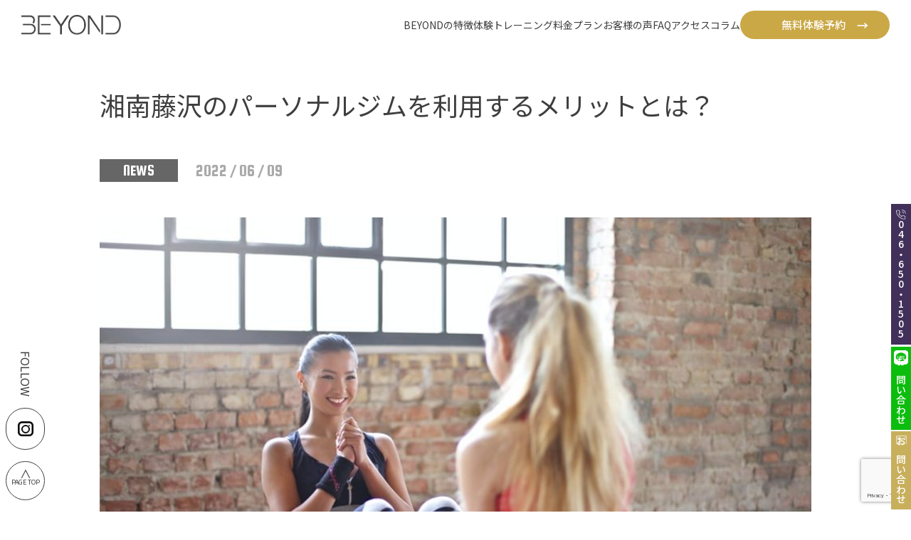

--- FILE ---
content_type: text/html; charset=UTF-8
request_url: https://beyond-fujisawa.com/news/2022/2052/
body_size: 64465
content:
<html lang="ja">

<head>
<!-- Google Tag Manager -->
<script>(function(w,d,s,l,i){w[l]=w[l]||[];w[l].push({'gtm.start':
new Date().getTime(),event:'gtm.js'});var f=d.getElementsByTagName(s)[0],
j=d.createElement(s),dl=l!='dataLayer'?'&l='+l:'';j.async=true;j.src=
'https://www.googletagmanager.com/gtm.js?id='+i+dl;f.parentNode.insertBefore(j,f);
})(window,document,'script','dataLayer','GTM-WV978Q9');</script>
<!-- End Google Tag Manager -->
	
  <meta charset="UTF-8">
  <meta name="viewport" content="width=device-width, initial-scale=1.0">

  <meta name="description" content="糖質制限をしないダイエット法・ボディメイク術を身につけたい方に向けたパーソナルジムです。無料カウンセリング、体験トレーニング受付中です！" />
  <!-- ogp -->
  <meta property="og:url" content="" />
  <meta property="og:type" content="website" />
  <meta property="og:title" content="湘南藤沢のパーソナルジムを利用するメリットとは？" />
  <meta property="og:site_name" content="湘南藤沢のパーソナルジムを利用するメリットとは？" />
  <meta property="og:image" content="" />
  <meta property="og:description" content="糖質制限をしないダイエット法・ボディメイク術を身につけたい方に向けたパーソナルジムです。無料カウンセリング、体験トレーニング受付中です！" />

  <meta name="format-detection" content="telephone=no" />

  <!-- favicon -->
  <link rel="icon" href="https://beyond-fujisawa.com/wp/wp-content/themes/beyond-fujisawa/img/favicon.webp">

  <link rel="stylesheet" href="https://beyond-fujisawa.com/wp/wp-content/themes/beyond-fujisawa/src/css/style.css">
  <title>湘南藤沢のパーソナルジムを利用するメリットとは？</title>

  <link rel="preconnect" href="https://fonts.googleapis.com">
  <link rel="preconnect" href="https://fonts.gstatic.com" crossorigin>
  <link href="https://fonts.googleapis.com/css2?family=Noto+Sans+JP:wght@100..900&family=Shippori+Mincho&display=swap"
    rel="stylesheet">

    <link rel="icon" type="image/png" href="https://beyond-fujisawa.com/wp/wp-content/themes/beyond-fujisawa/assets/icon/favicon.png" sizes="48x48">
<link href="https://beyond-fujisawa.com/wp/wp-content/themes/beyond-fujisawa/assets/css/common.css" rel="stylesheet" type="text/css">
<link href="https://beyond-fujisawa.com/wp/wp-content/themes/beyond-fujisawa/assets/css/plugin/slick.css" rel="stylesheet" type="text/css">
<!-- ご希望の日時選択ライブラリここから -->
<link rel="stylesheet" href="https://beyond-fujisawa.com/wp/wp-content/themes/beyond-fujisawa/mailform/css/jquery.datetimepicker.css" />
<!-- ご希望の日時選択ライブラリここまで -->

<!-- font -->
<link href="https://fonts.googleapis.com/css?family=Noto+Sans+JP:400,700|Roboto:400,500|Squada+One&display=swap" rel="stylesheet">
<!-- _font -->

<style>
/* ==========================
	エディター ブロックCSS 
 ========================== */
/* リストブロック */
#newsArticlePage .inner > article .articleInner .wp-block-list {
  margin-top: 2em;
}
#newsArticlePage .inner > article .articleInner .wp-block-list li {
  font-size: 18px;
  line-height: 1.8em;
  text-indent:-1em;
  margin-left:1em;
  margin-bottom:0.5em;
}
#newsArticlePage .inner > article .articleInner .wp-block-list li:before {
  content:"・";
  font-size:inherit;
}
@media screen and (max-width: 768px) {
  #newsArticlePage .inner > article .articleInner .wp-block-list li {
    font-size: 13px;
  }
}

/* 画像ブロック（キャプション調整） */
.wp-block-image .aligncenter > .wp-element-caption {
	text-align:center;
}
.wp-block-image .alignright > .wp-element-caption {
	text-align:right;
}
@media screen and (max-width: 768px) {
  .wp-block-image .wp-element-caption {
    font-size:12px;
  }
}
</style>
<script src="//ajax.googleapis.com/ajax/libs/jquery/1.12.2/jquery.min.js"></script>
<script src="https://beyond-fujisawa.com/wp/wp-content/themes/beyond-fujisawa/assets/js/jquery.easing.1.3.js" type="text/javascript"></script>
<script src="https://beyond-fujisawa.com/wp/wp-content/themes/beyond-fujisawa/assets/js/common.js" type="text/javascript"></script>
<script src="https://beyond-fujisawa.com/wp/wp-content/themes/beyond-fujisawa/assets/js/respon.js" type="text/javascript"></script>
<script src="https://beyond-fujisawa.com/wp/wp-content/themes/beyond-fujisawa/assets/js/plugin/slick.js" type="text/javascript"></script>

  <!-- <link rel="stylesheet" href="https://use.typekit.net/itw6exr.css"> -->
  <style>
    @import url("https://use.typekit.net/itw6exr.css");
  </style>

  <link rel="stylesheet" href="https://cdn.jsdelivr.net/npm/swiper@11/swiper-bundle.min.css" />
  <script src="https://cdn.jsdelivr.net/npm/swiper@11/swiper-bundle.min.js"></script>


  <!-- jQuery ui -->
  <link rel="stylesheet" href="https://cdnjs.cloudflare.com/ajax/libs/jqueryui/1.13.2/themes/base/jquery-ui.min.css" />

  <!-- jQuery -->
  <script src="https://code.jquery.com/jquery-3.4.1.min.js"
  integrity="sha256-CSXorXvZcTkaix6Yvo6HppcZGetbYMGWSFlBw8HfCJo=" crossorigin="anonymous"></script>

  <script src="https://cdnjs.cloudflare.com/ajax/libs/jqueryui/1.13.2/jquery-ui.min.js"></script>

  <meta name='robots' content='index, follow, max-image-preview:large, max-snippet:-1, max-video-preview:-1' />

	<!-- This site is optimized with the Yoast SEO plugin v22.0 - https://yoast.com/wordpress/plugins/seo/ -->
	<link rel="canonical" href="https://beyond-fujisawa.com/news/2022/2052/" />
	<meta property="og:locale" content="ja_JP" />
	<meta property="og:type" content="article" />
	<meta property="og:title" content="湘南藤沢のパーソナルジムを利用するメリットとは？ | パーソナルジムBEYOND藤沢店" />
	<meta property="og:description" content="一般的なフィットネスジムとは違い、トレーナーの指導の元、体づくりに取り組むことができるパーソナルジムは、男女問わず多くの人々が利用しています。健康志向が高まっている今、パーソナルジムの重要は急激に伸びています。実際に、湘 [&hellip;]" />
	<meta property="og:url" content="https://beyond-fujisawa.com/news/2022/2052/" />
	<meta property="og:site_name" content="パーソナルジムBEYOND藤沢店" />
	<meta property="article:published_time" content="2022-06-09T04:15:53+00:00" />
	<meta property="article:modified_time" content="2022-06-09T04:15:54+00:00" />
	<meta property="og:image" content="https://beyond-fujisawa.com/wp/wp-content/uploads/2022/06/image-3.jpg" />
	<meta property="og:image:width" content="886" />
	<meta property="og:image:height" content="611" />
	<meta property="og:image:type" content="image/jpeg" />
	<meta name="author" content="editer" />
	<meta name="twitter:card" content="summary_large_image" />
	<meta name="twitter:label1" content="執筆者" />
	<meta name="twitter:data1" content="editer" />
	<meta name="twitter:label2" content="推定読み取り時間" />
	<meta name="twitter:data2" content="6分" />
	<script type="application/ld+json" class="yoast-schema-graph">{"@context":"https://schema.org","@graph":[{"@type":"WebPage","@id":"https://beyond-fujisawa.com/news/2022/2052/","url":"https://beyond-fujisawa.com/news/2022/2052/","name":"湘南藤沢のパーソナルジムを利用するメリットとは？ | パーソナルジムBEYOND藤沢店","isPartOf":{"@id":"https://beyond-fujisawa.com/#website"},"primaryImageOfPage":{"@id":"https://beyond-fujisawa.com/news/2022/2052/#primaryimage"},"image":{"@id":"https://beyond-fujisawa.com/news/2022/2052/#primaryimage"},"thumbnailUrl":"https://beyond-fujisawa.com/wp/wp-content/uploads/2022/06/image-3.jpg","datePublished":"2022-06-09T04:15:53+00:00","dateModified":"2022-06-09T04:15:54+00:00","author":{"@id":"https://beyond-fujisawa.com/#/schema/person/405c83ff3a1207ff976132f64c6518de"},"breadcrumb":{"@id":"https://beyond-fujisawa.com/news/2022/2052/#breadcrumb"},"inLanguage":"ja","potentialAction":[{"@type":"ReadAction","target":["https://beyond-fujisawa.com/news/2022/2052/"]}]},{"@type":"ImageObject","inLanguage":"ja","@id":"https://beyond-fujisawa.com/news/2022/2052/#primaryimage","url":"https://beyond-fujisawa.com/wp/wp-content/uploads/2022/06/image-3.jpg","contentUrl":"https://beyond-fujisawa.com/wp/wp-content/uploads/2022/06/image-3.jpg","width":886,"height":611},{"@type":"BreadcrumbList","@id":"https://beyond-fujisawa.com/news/2022/2052/#breadcrumb","itemListElement":[{"@type":"ListItem","position":1,"name":"ホーム","item":"https://beyond-fujisawa.com/"},{"@type":"ListItem","position":2,"name":"湘南藤沢のパーソナルジムを利用するメリットとは？"}]},{"@type":"WebSite","@id":"https://beyond-fujisawa.com/#website","url":"https://beyond-fujisawa.com/","name":"パーソナルジムBEYOND藤沢店","description":"Just another WordPress site","potentialAction":[{"@type":"SearchAction","target":{"@type":"EntryPoint","urlTemplate":"https://beyond-fujisawa.com/?s={search_term_string}"},"query-input":"required name=search_term_string"}],"inLanguage":"ja"},{"@type":"Person","@id":"https://beyond-fujisawa.com/#/schema/person/405c83ff3a1207ff976132f64c6518de","name":"editer","image":{"@type":"ImageObject","inLanguage":"ja","@id":"https://beyond-fujisawa.com/#/schema/person/image/","url":"https://secure.gravatar.com/avatar/0d02782226b32053aa404891fdee5971?s=96&d=mm&r=g","contentUrl":"https://secure.gravatar.com/avatar/0d02782226b32053aa404891fdee5971?s=96&d=mm&r=g","caption":"editer"},"url":"https://beyond-fujisawa.com/author/editer/"}]}</script>
	<!-- / Yoast SEO plugin. -->


<link rel="alternate" type="application/rss+xml" title="パーソナルジムBEYOND藤沢店 &raquo; 湘南藤沢のパーソナルジムを利用するメリットとは？ のコメントのフィード" href="https://beyond-fujisawa.com/news/2022/2052/feed/" />
<script type="text/javascript">
/* <![CDATA[ */
window._wpemojiSettings = {"baseUrl":"https:\/\/s.w.org\/images\/core\/emoji\/14.0.0\/72x72\/","ext":".png","svgUrl":"https:\/\/s.w.org\/images\/core\/emoji\/14.0.0\/svg\/","svgExt":".svg","source":{"concatemoji":"https:\/\/beyond-fujisawa.com\/wp\/wp-includes\/js\/wp-emoji-release.min.js?ver=6.4.7"}};
/*! This file is auto-generated */
!function(i,n){var o,s,e;function c(e){try{var t={supportTests:e,timestamp:(new Date).valueOf()};sessionStorage.setItem(o,JSON.stringify(t))}catch(e){}}function p(e,t,n){e.clearRect(0,0,e.canvas.width,e.canvas.height),e.fillText(t,0,0);var t=new Uint32Array(e.getImageData(0,0,e.canvas.width,e.canvas.height).data),r=(e.clearRect(0,0,e.canvas.width,e.canvas.height),e.fillText(n,0,0),new Uint32Array(e.getImageData(0,0,e.canvas.width,e.canvas.height).data));return t.every(function(e,t){return e===r[t]})}function u(e,t,n){switch(t){case"flag":return n(e,"\ud83c\udff3\ufe0f\u200d\u26a7\ufe0f","\ud83c\udff3\ufe0f\u200b\u26a7\ufe0f")?!1:!n(e,"\ud83c\uddfa\ud83c\uddf3","\ud83c\uddfa\u200b\ud83c\uddf3")&&!n(e,"\ud83c\udff4\udb40\udc67\udb40\udc62\udb40\udc65\udb40\udc6e\udb40\udc67\udb40\udc7f","\ud83c\udff4\u200b\udb40\udc67\u200b\udb40\udc62\u200b\udb40\udc65\u200b\udb40\udc6e\u200b\udb40\udc67\u200b\udb40\udc7f");case"emoji":return!n(e,"\ud83e\udef1\ud83c\udffb\u200d\ud83e\udef2\ud83c\udfff","\ud83e\udef1\ud83c\udffb\u200b\ud83e\udef2\ud83c\udfff")}return!1}function f(e,t,n){var r="undefined"!=typeof WorkerGlobalScope&&self instanceof WorkerGlobalScope?new OffscreenCanvas(300,150):i.createElement("canvas"),a=r.getContext("2d",{willReadFrequently:!0}),o=(a.textBaseline="top",a.font="600 32px Arial",{});return e.forEach(function(e){o[e]=t(a,e,n)}),o}function t(e){var t=i.createElement("script");t.src=e,t.defer=!0,i.head.appendChild(t)}"undefined"!=typeof Promise&&(o="wpEmojiSettingsSupports",s=["flag","emoji"],n.supports={everything:!0,everythingExceptFlag:!0},e=new Promise(function(e){i.addEventListener("DOMContentLoaded",e,{once:!0})}),new Promise(function(t){var n=function(){try{var e=JSON.parse(sessionStorage.getItem(o));if("object"==typeof e&&"number"==typeof e.timestamp&&(new Date).valueOf()<e.timestamp+604800&&"object"==typeof e.supportTests)return e.supportTests}catch(e){}return null}();if(!n){if("undefined"!=typeof Worker&&"undefined"!=typeof OffscreenCanvas&&"undefined"!=typeof URL&&URL.createObjectURL&&"undefined"!=typeof Blob)try{var e="postMessage("+f.toString()+"("+[JSON.stringify(s),u.toString(),p.toString()].join(",")+"));",r=new Blob([e],{type:"text/javascript"}),a=new Worker(URL.createObjectURL(r),{name:"wpTestEmojiSupports"});return void(a.onmessage=function(e){c(n=e.data),a.terminate(),t(n)})}catch(e){}c(n=f(s,u,p))}t(n)}).then(function(e){for(var t in e)n.supports[t]=e[t],n.supports.everything=n.supports.everything&&n.supports[t],"flag"!==t&&(n.supports.everythingExceptFlag=n.supports.everythingExceptFlag&&n.supports[t]);n.supports.everythingExceptFlag=n.supports.everythingExceptFlag&&!n.supports.flag,n.DOMReady=!1,n.readyCallback=function(){n.DOMReady=!0}}).then(function(){return e}).then(function(){var e;n.supports.everything||(n.readyCallback(),(e=n.source||{}).concatemoji?t(e.concatemoji):e.wpemoji&&e.twemoji&&(t(e.twemoji),t(e.wpemoji)))}))}((window,document),window._wpemojiSettings);
/* ]]> */
</script>
<style id='wp-emoji-styles-inline-css' type='text/css'>

	img.wp-smiley, img.emoji {
		display: inline !important;
		border: none !important;
		box-shadow: none !important;
		height: 1em !important;
		width: 1em !important;
		margin: 0 0.07em !important;
		vertical-align: -0.1em !important;
		background: none !important;
		padding: 0 !important;
	}
</style>
<link rel='stylesheet' id='wp-block-library-css' href='https://beyond-fujisawa.com/wp/wp-includes/css/dist/block-library/style.min.css?ver=6.4.7' type='text/css' media='all' />
<style id='classic-theme-styles-inline-css' type='text/css'>
/*! This file is auto-generated */
.wp-block-button__link{color:#fff;background-color:#32373c;border-radius:9999px;box-shadow:none;text-decoration:none;padding:calc(.667em + 2px) calc(1.333em + 2px);font-size:1.125em}.wp-block-file__button{background:#32373c;color:#fff;text-decoration:none}
</style>
<style id='global-styles-inline-css' type='text/css'>
body{--wp--preset--color--black: #000000;--wp--preset--color--cyan-bluish-gray: #abb8c3;--wp--preset--color--white: #ffffff;--wp--preset--color--pale-pink: #f78da7;--wp--preset--color--vivid-red: #cf2e2e;--wp--preset--color--luminous-vivid-orange: #ff6900;--wp--preset--color--luminous-vivid-amber: #fcb900;--wp--preset--color--light-green-cyan: #7bdcb5;--wp--preset--color--vivid-green-cyan: #00d084;--wp--preset--color--pale-cyan-blue: #8ed1fc;--wp--preset--color--vivid-cyan-blue: #0693e3;--wp--preset--color--vivid-purple: #9b51e0;--wp--preset--gradient--vivid-cyan-blue-to-vivid-purple: linear-gradient(135deg,rgba(6,147,227,1) 0%,rgb(155,81,224) 100%);--wp--preset--gradient--light-green-cyan-to-vivid-green-cyan: linear-gradient(135deg,rgb(122,220,180) 0%,rgb(0,208,130) 100%);--wp--preset--gradient--luminous-vivid-amber-to-luminous-vivid-orange: linear-gradient(135deg,rgba(252,185,0,1) 0%,rgba(255,105,0,1) 100%);--wp--preset--gradient--luminous-vivid-orange-to-vivid-red: linear-gradient(135deg,rgba(255,105,0,1) 0%,rgb(207,46,46) 100%);--wp--preset--gradient--very-light-gray-to-cyan-bluish-gray: linear-gradient(135deg,rgb(238,238,238) 0%,rgb(169,184,195) 100%);--wp--preset--gradient--cool-to-warm-spectrum: linear-gradient(135deg,rgb(74,234,220) 0%,rgb(151,120,209) 20%,rgb(207,42,186) 40%,rgb(238,44,130) 60%,rgb(251,105,98) 80%,rgb(254,248,76) 100%);--wp--preset--gradient--blush-light-purple: linear-gradient(135deg,rgb(255,206,236) 0%,rgb(152,150,240) 100%);--wp--preset--gradient--blush-bordeaux: linear-gradient(135deg,rgb(254,205,165) 0%,rgb(254,45,45) 50%,rgb(107,0,62) 100%);--wp--preset--gradient--luminous-dusk: linear-gradient(135deg,rgb(255,203,112) 0%,rgb(199,81,192) 50%,rgb(65,88,208) 100%);--wp--preset--gradient--pale-ocean: linear-gradient(135deg,rgb(255,245,203) 0%,rgb(182,227,212) 50%,rgb(51,167,181) 100%);--wp--preset--gradient--electric-grass: linear-gradient(135deg,rgb(202,248,128) 0%,rgb(113,206,126) 100%);--wp--preset--gradient--midnight: linear-gradient(135deg,rgb(2,3,129) 0%,rgb(40,116,252) 100%);--wp--preset--font-size--small: 13px;--wp--preset--font-size--medium: 20px;--wp--preset--font-size--large: 36px;--wp--preset--font-size--x-large: 42px;--wp--preset--spacing--20: 0.44rem;--wp--preset--spacing--30: 0.67rem;--wp--preset--spacing--40: 1rem;--wp--preset--spacing--50: 1.5rem;--wp--preset--spacing--60: 2.25rem;--wp--preset--spacing--70: 3.38rem;--wp--preset--spacing--80: 5.06rem;--wp--preset--shadow--natural: 6px 6px 9px rgba(0, 0, 0, 0.2);--wp--preset--shadow--deep: 12px 12px 50px rgba(0, 0, 0, 0.4);--wp--preset--shadow--sharp: 6px 6px 0px rgba(0, 0, 0, 0.2);--wp--preset--shadow--outlined: 6px 6px 0px -3px rgba(255, 255, 255, 1), 6px 6px rgba(0, 0, 0, 1);--wp--preset--shadow--crisp: 6px 6px 0px rgba(0, 0, 0, 1);}:where(.is-layout-flex){gap: 0.5em;}:where(.is-layout-grid){gap: 0.5em;}body .is-layout-flow > .alignleft{float: left;margin-inline-start: 0;margin-inline-end: 2em;}body .is-layout-flow > .alignright{float: right;margin-inline-start: 2em;margin-inline-end: 0;}body .is-layout-flow > .aligncenter{margin-left: auto !important;margin-right: auto !important;}body .is-layout-constrained > .alignleft{float: left;margin-inline-start: 0;margin-inline-end: 2em;}body .is-layout-constrained > .alignright{float: right;margin-inline-start: 2em;margin-inline-end: 0;}body .is-layout-constrained > .aligncenter{margin-left: auto !important;margin-right: auto !important;}body .is-layout-constrained > :where(:not(.alignleft):not(.alignright):not(.alignfull)){max-width: var(--wp--style--global--content-size);margin-left: auto !important;margin-right: auto !important;}body .is-layout-constrained > .alignwide{max-width: var(--wp--style--global--wide-size);}body .is-layout-flex{display: flex;}body .is-layout-flex{flex-wrap: wrap;align-items: center;}body .is-layout-flex > *{margin: 0;}body .is-layout-grid{display: grid;}body .is-layout-grid > *{margin: 0;}:where(.wp-block-columns.is-layout-flex){gap: 2em;}:where(.wp-block-columns.is-layout-grid){gap: 2em;}:where(.wp-block-post-template.is-layout-flex){gap: 1.25em;}:where(.wp-block-post-template.is-layout-grid){gap: 1.25em;}.has-black-color{color: var(--wp--preset--color--black) !important;}.has-cyan-bluish-gray-color{color: var(--wp--preset--color--cyan-bluish-gray) !important;}.has-white-color{color: var(--wp--preset--color--white) !important;}.has-pale-pink-color{color: var(--wp--preset--color--pale-pink) !important;}.has-vivid-red-color{color: var(--wp--preset--color--vivid-red) !important;}.has-luminous-vivid-orange-color{color: var(--wp--preset--color--luminous-vivid-orange) !important;}.has-luminous-vivid-amber-color{color: var(--wp--preset--color--luminous-vivid-amber) !important;}.has-light-green-cyan-color{color: var(--wp--preset--color--light-green-cyan) !important;}.has-vivid-green-cyan-color{color: var(--wp--preset--color--vivid-green-cyan) !important;}.has-pale-cyan-blue-color{color: var(--wp--preset--color--pale-cyan-blue) !important;}.has-vivid-cyan-blue-color{color: var(--wp--preset--color--vivid-cyan-blue) !important;}.has-vivid-purple-color{color: var(--wp--preset--color--vivid-purple) !important;}.has-black-background-color{background-color: var(--wp--preset--color--black) !important;}.has-cyan-bluish-gray-background-color{background-color: var(--wp--preset--color--cyan-bluish-gray) !important;}.has-white-background-color{background-color: var(--wp--preset--color--white) !important;}.has-pale-pink-background-color{background-color: var(--wp--preset--color--pale-pink) !important;}.has-vivid-red-background-color{background-color: var(--wp--preset--color--vivid-red) !important;}.has-luminous-vivid-orange-background-color{background-color: var(--wp--preset--color--luminous-vivid-orange) !important;}.has-luminous-vivid-amber-background-color{background-color: var(--wp--preset--color--luminous-vivid-amber) !important;}.has-light-green-cyan-background-color{background-color: var(--wp--preset--color--light-green-cyan) !important;}.has-vivid-green-cyan-background-color{background-color: var(--wp--preset--color--vivid-green-cyan) !important;}.has-pale-cyan-blue-background-color{background-color: var(--wp--preset--color--pale-cyan-blue) !important;}.has-vivid-cyan-blue-background-color{background-color: var(--wp--preset--color--vivid-cyan-blue) !important;}.has-vivid-purple-background-color{background-color: var(--wp--preset--color--vivid-purple) !important;}.has-black-border-color{border-color: var(--wp--preset--color--black) !important;}.has-cyan-bluish-gray-border-color{border-color: var(--wp--preset--color--cyan-bluish-gray) !important;}.has-white-border-color{border-color: var(--wp--preset--color--white) !important;}.has-pale-pink-border-color{border-color: var(--wp--preset--color--pale-pink) !important;}.has-vivid-red-border-color{border-color: var(--wp--preset--color--vivid-red) !important;}.has-luminous-vivid-orange-border-color{border-color: var(--wp--preset--color--luminous-vivid-orange) !important;}.has-luminous-vivid-amber-border-color{border-color: var(--wp--preset--color--luminous-vivid-amber) !important;}.has-light-green-cyan-border-color{border-color: var(--wp--preset--color--light-green-cyan) !important;}.has-vivid-green-cyan-border-color{border-color: var(--wp--preset--color--vivid-green-cyan) !important;}.has-pale-cyan-blue-border-color{border-color: var(--wp--preset--color--pale-cyan-blue) !important;}.has-vivid-cyan-blue-border-color{border-color: var(--wp--preset--color--vivid-cyan-blue) !important;}.has-vivid-purple-border-color{border-color: var(--wp--preset--color--vivid-purple) !important;}.has-vivid-cyan-blue-to-vivid-purple-gradient-background{background: var(--wp--preset--gradient--vivid-cyan-blue-to-vivid-purple) !important;}.has-light-green-cyan-to-vivid-green-cyan-gradient-background{background: var(--wp--preset--gradient--light-green-cyan-to-vivid-green-cyan) !important;}.has-luminous-vivid-amber-to-luminous-vivid-orange-gradient-background{background: var(--wp--preset--gradient--luminous-vivid-amber-to-luminous-vivid-orange) !important;}.has-luminous-vivid-orange-to-vivid-red-gradient-background{background: var(--wp--preset--gradient--luminous-vivid-orange-to-vivid-red) !important;}.has-very-light-gray-to-cyan-bluish-gray-gradient-background{background: var(--wp--preset--gradient--very-light-gray-to-cyan-bluish-gray) !important;}.has-cool-to-warm-spectrum-gradient-background{background: var(--wp--preset--gradient--cool-to-warm-spectrum) !important;}.has-blush-light-purple-gradient-background{background: var(--wp--preset--gradient--blush-light-purple) !important;}.has-blush-bordeaux-gradient-background{background: var(--wp--preset--gradient--blush-bordeaux) !important;}.has-luminous-dusk-gradient-background{background: var(--wp--preset--gradient--luminous-dusk) !important;}.has-pale-ocean-gradient-background{background: var(--wp--preset--gradient--pale-ocean) !important;}.has-electric-grass-gradient-background{background: var(--wp--preset--gradient--electric-grass) !important;}.has-midnight-gradient-background{background: var(--wp--preset--gradient--midnight) !important;}.has-small-font-size{font-size: var(--wp--preset--font-size--small) !important;}.has-medium-font-size{font-size: var(--wp--preset--font-size--medium) !important;}.has-large-font-size{font-size: var(--wp--preset--font-size--large) !important;}.has-x-large-font-size{font-size: var(--wp--preset--font-size--x-large) !important;}
.wp-block-navigation a:where(:not(.wp-element-button)){color: inherit;}
:where(.wp-block-post-template.is-layout-flex){gap: 1.25em;}:where(.wp-block-post-template.is-layout-grid){gap: 1.25em;}
:where(.wp-block-columns.is-layout-flex){gap: 2em;}:where(.wp-block-columns.is-layout-grid){gap: 2em;}
.wp-block-pullquote{font-size: 1.5em;line-height: 1.6;}
</style>
<link rel='stylesheet' id='contact-form-7-css' href='https://beyond-fujisawa.com/wp/wp-content/plugins/contact-form-7/includes/css/styles.css?ver=5.9.6' type='text/css' media='all' />
<link rel='stylesheet' id='toc-screen-css' href='https://beyond-fujisawa.com/wp/wp-content/plugins/table-of-contents-plus/screen.min.css?ver=2411.1' type='text/css' media='all' />
<style id='toc-screen-inline-css' type='text/css'>
div#toc_container {width: 75%;}div#toc_container ul li {font-size: 100%;}
</style>
<link rel='stylesheet' id='theme-style-css' href='https://beyond-fujisawa.com/wp/wp-content/themes/beyond-fujisawa/src/css/style.css?ver=6.4.7' type='text/css' media='all' />
<link rel='stylesheet' id='jquery-ui-smoothness-css' href='https://beyond-fujisawa.com/wp/wp-content/plugins/contact-form-7/includes/js/jquery-ui/themes/smoothness/jquery-ui.min.css?ver=1.12.1' type='text/css' media='screen' />
<script type="text/javascript" src="https://beyond-fujisawa.com/wp/wp-includes/js/jquery/jquery.min.js?ver=3.7.1" id="jquery-core-js"></script>
<script type="text/javascript" src="https://beyond-fujisawa.com/wp/wp-includes/js/jquery/jquery-migrate.min.js?ver=3.4.1" id="jquery-migrate-js"></script>
<link rel="https://api.w.org/" href="https://beyond-fujisawa.com/wp-json/" /><link rel="alternate" type="application/json" href="https://beyond-fujisawa.com/wp-json/wp/v2/posts/2052" /><link rel="EditURI" type="application/rsd+xml" title="RSD" href="https://beyond-fujisawa.com/wp/xmlrpc.php?rsd" />
<meta name="generator" content="WordPress 6.4.7" />
<link rel='shortlink' href='https://beyond-fujisawa.com/?p=2052' />
<link rel="alternate" type="application/json+oembed" href="https://beyond-fujisawa.com/wp-json/oembed/1.0/embed?url=https%3A%2F%2Fbeyond-fujisawa.com%2Fnews%2F2022%2F2052%2F" />
<link rel="alternate" type="text/xml+oembed" href="https://beyond-fujisawa.com/wp-json/oembed/1.0/embed?url=https%3A%2F%2Fbeyond-fujisawa.com%2Fnews%2F2022%2F2052%2F&#038;format=xml" />
<!-- Markup (JSON-LD) structured in schema.org ver.4.8.1 START -->
<script type="application/ld+json">
{
    "@context": "https://schema.org",
    "@type": "BreadcrumbList",
    "itemListElement": [
        {
            "@type": "ListItem",
            "position": 1,
            "item": {
                "@id": "https://beyond-fujisawa.com",
                "name": "トップページ"
            }
        },
        {
            "@type": "ListItem",
            "position": 2,
            "item": {
                "@id": "https://beyond-fujisawa.com/category/news/",
                "name": "NEWS"
            }
        }
    ]
}
</script>
<!-- Markup (JSON-LD) structured in schema.org END -->
		<style type="text/css" id="wp-custom-css">
			.pageContents {
    padding-top: 120px;
}

.bef-aft_img_allow{
	width: 20px !important;
}

.bef-aft_img_right{
	width: 142px;
}

.award_label_right{
	width:155px;
	max-width: 100%;
}

@media (max-width: 768px){
	.award_label_right{
		width:182px;
	}

}

.voice_item_star{
	width:128px;
	
}

/* .support_bottom_img{
	top: 8vw;
} */

.trainer-modal {
    position: fixed;
    width: 100%;
    height: 100%;
    top: 0;
    left: 0;
    z-index: 22000;
    background: #fff;
    display: flex;
    flex-direction: column;
    align-items: center;
    justify-content: center;
			z-index: -1;
			opacity: 0;
			visibility: hidden;
}

.js-modal-open{
	 z-index: 8;
  opacity: 1;
  visibility: visible;
}

.trainer-modal-inner {
    width: 1180px;
    max-width: 100%;
    margin: 0 auto;
    padding: 0 16px;
    position: relative;
}

.trainer-modal-close {
    position: absolute;
    right: 0;
    top: 0px;
}

.trainer-modal-close-btn {
    position: relative;
    width: 64px;
    height: 64px;
}

.trainer-modal-close-btn span {
    position: absolute;
    top: 50%;
    width: 100%;
    height: 1px;
    background: #000;
}

.trainer-modal-close-btn .bar1 {
    transform: rotate(45deg);
}

.trainer-modal-close-btn .bar2 {
    transform: rotate(-45deg);
}

.trainer-modal-contents {
    display: flex;
    align-items: center;
}

.trainer-modal-contents__left {
    width: 400px;
    max-width: 100%;
}

.trainer-modal-image {
    max-width: 100%;
    width: 400px;
    margin-bottom: 24px;
}

.trainer-modal-sns {
    width: 35px;
    margin: 0 auto;
}

.trainer-modal-contents__right {
    width: calc(100% - 400px);
    padding-left: 80px;
	padding-right: 80px;

}

.trainer-modal-name h4 {
    color: #CAA846;
    font-size: 30px;
    margin-bottom: 24px;
}

.trainer-modal-text {
    line-height: 2;
    margin-bottom: 24px;
	max-height: 320px;
	overflow: auto;
}


.trainer-modal-list h5 {
    font-size: 18px;
    font-weight: bold;
    margin-bottom: 12px;
}

.trainer-modal-list ul li {
    font-size: 15px;
}

.intro_trainer_item{
	margin: 0 auto;
}

@media (max-width: 1080px) {
    .trainer-modal-contents__left {
        width: 320px;
    }


    .trainer-modal-contents__right {
        width: calc(100% - 320px);
        padding-left: 40px;
    }

}

@media (max-width: 768px) {
    .trainer-modal {
        padding-top: 80px;
        padding-bottom: 40px;
        display: block;
    }

    .trainer-modal-close {
        position: absolute;
        right: 32px;
        top: 0px;
    }


    .trainer-modal-image {
        width: 200px;
        margin: 0 auto 24px;
    }


    .trainer-modal-close-btn {
        width: 32px;
        height: 32px;
    }

    .trainer-modal-contents {
        flex-direction: column;
        justify-content: center;
        gap: 48px;
    }

    .trainer-modal-contents__left {
        width: 320px;
    }

    .trainer-modal-contents__right {
        width: 100%;
        height: 240px;
        overflow: auto;
			padding-bottom: 80px;
			padding-right: 0;
    }

    .trainer-modal-text {
        line-height: 1.4;
        font-size: 14px;
    }

    .trainer-modal-list h5 {
        font-size: 16px;
        font-weight: bold;
        margin-bottom: 12px;
    }

    .trainer-modal-list ul li {
        font-size: 14px;
    }

    .trainer-modal-name h4 {
        color: #CAA846;
        font-size: 24px;
        margin-bottom: 16px;
    }


}


.fv_txt_top{
	animation: none; 
	border-right: 0;
}

@media (max-width: 560px) {
	.swiper-trainer {
        height: 260px;
    }
}

.intro_trainer_btn{
	cursor: pointer;
}

    

/* @media screen and (max-width: 600px) {
    .fv {
        background-image: url(http://homepagetest.net/beyond-kawasaki/wp-content/uploads/2024/06/IMG_8932.webp);
        background-size: 100% 100%;
        background-position: center;
        height: 168vw;
    }
} */		</style>
		<noscript><style id="rocket-lazyload-nojs-css">.rll-youtube-player, [data-lazy-src]{display:none !important;}</style></noscript><style id="wpforms-css-vars-root">
				:root {
					--wpforms-field-border-radius: 3px;
--wpforms-field-border-style: solid;
--wpforms-field-border-size: 1px;
--wpforms-field-background-color: #ffffff;
--wpforms-field-border-color: rgba( 0, 0, 0, 0.25 );
--wpforms-field-border-color-spare: rgba( 0, 0, 0, 0.25 );
--wpforms-field-text-color: rgba( 0, 0, 0, 0.7 );
--wpforms-field-menu-color: #ffffff;
--wpforms-label-color: rgba( 0, 0, 0, 0.85 );
--wpforms-label-sublabel-color: rgba( 0, 0, 0, 0.55 );
--wpforms-label-error-color: #d63637;
--wpforms-button-border-radius: 3px;
--wpforms-button-border-style: none;
--wpforms-button-border-size: 1px;
--wpforms-button-background-color: #066aab;
--wpforms-button-border-color: #066aab;
--wpforms-button-text-color: #ffffff;
--wpforms-page-break-color: #066aab;
--wpforms-background-image: none;
--wpforms-background-position: center center;
--wpforms-background-repeat: no-repeat;
--wpforms-background-size: cover;
--wpforms-background-width: 100px;
--wpforms-background-height: 100px;
--wpforms-background-color: rgba( 0, 0, 0, 0 );
--wpforms-background-url: none;
--wpforms-container-padding: 0px;
--wpforms-container-border-style: none;
--wpforms-container-border-width: 1px;
--wpforms-container-border-color: #000000;
--wpforms-container-border-radius: 3px;
--wpforms-field-size-input-height: 43px;
--wpforms-field-size-input-spacing: 15px;
--wpforms-field-size-font-size: 16px;
--wpforms-field-size-line-height: 19px;
--wpforms-field-size-padding-h: 14px;
--wpforms-field-size-checkbox-size: 16px;
--wpforms-field-size-sublabel-spacing: 5px;
--wpforms-field-size-icon-size: 1;
--wpforms-label-size-font-size: 16px;
--wpforms-label-size-line-height: 19px;
--wpforms-label-size-sublabel-font-size: 14px;
--wpforms-label-size-sublabel-line-height: 17px;
--wpforms-button-size-font-size: 17px;
--wpforms-button-size-height: 41px;
--wpforms-button-size-padding-h: 15px;
--wpforms-button-size-margin-top: 10px;
--wpforms-container-shadow-size-box-shadow: none;

				}
			</style></head>

<body>
<!-- Google Tag Manager (noscript) -->
<noscript><iframe src="https://www.googletagmanager.com/ns.html?id=GTM-WV978Q9"
height="0" width="0" style="display:none;visibility:hidden"></iframe></noscript>
<!-- End Google Tag Manager (noscript) -->

    <header class="header">
    <div id="mask" class="mask">
      <ul class="header_link">
        <li><a href="https://beyond-fujisawa.com/#point">BEYONDの特徴</a></li>
        <li><a href="https://beyond-fujisawa.com/#campaign">体験トレーニング</a></li>
        <li><a href="https://beyond-fujisawa.com/#plan">料金プラン</a></li>
        <li><a href="https://beyond-fujisawa.com/#voice">お客様の声</a></li>
        <li><a href="https://beyond-fujisawa.com/#faq">FAQ</a></li>
        <li><a href="https://beyond-fujisawa.com/#access">アクセス</a></li>
        
                  <li><a href="https://beyond-fujisawa.com/news">コラム</a></li>
                
      </ul>
      <div class="mask_cta_btn">
        <a href="#contact"><span>簡単30秒! 無料体験予約</span></a>
      </div>
      <div class="mask_tel_btn">
        <a href="tel:046-650-1505">
          <img src="data:image/svg+xml,%3Csvg%20xmlns='http://www.w3.org/2000/svg'%20viewBox='0%200%200%200'%3E%3C/svg%3E" alt="電話" data-lazy-src="https://beyond-fujisawa.com/wp/wp-content/themes/beyond-fujisawa/img/tell_icon.webp"><noscript><img src="https://beyond-fujisawa.com/wp/wp-content/themes/beyond-fujisawa/img/tell_icon.webp" alt="電話"></noscript>
          <span>046-650-1505</span>
        </a>
      </div>
    </div>
    <div class="header_content">
      <a href="https://beyond-fujisawa.com/" class="logo_link">
        <h1 class="header_logo"><img src="data:image/svg+xml,%3Csvg%20xmlns='http://www.w3.org/2000/svg'%20viewBox='0%200%200%200'%3E%3C/svg%3E" alt="藤沢のパーソナルジム｜【公式】BEYOND藤沢店" data-lazy-src="https://beyond-fujisawa.com/wp/wp-content/themes/beyond-fujisawa/img/logo.webp"><noscript><img src="https://beyond-fujisawa.com/wp/wp-content/themes/beyond-fujisawa/img/logo.webp" alt="藤沢のパーソナルジム｜【公式】BEYOND藤沢店"></noscript></h1>
      </a>
      <div class="header_right">
        <ul class="header_links">
          <li><a href="https://beyond-fujisawa.com/#point">BEYONDの特徴</a></li>
          <li><a href="https://beyond-fujisawa.com/#campaign">体験トレーニング</a></li>
          <li><a href="https://beyond-fujisawa.com/#plan">料金プラン</a></li>
          <li><a href="https://beyond-fujisawa.com/#voice">お客様の声</a></li>
          <li><a href="https://beyond-fujisawa.com/#faq">FAQ</a></li>
          <li><a href="https://beyond-fujisawa.com/#access">アクセス</a></li>
          
                      <li><a href="https://beyond-fujisawa.com/news">コラム</a></li>
                    
        </ul>
        <div class="header_cta_btn">
          <a href="#contact">
            <span class="header_cta_btn_txt">無料体験予約</span>
          </a>
        </div>
      </div>
      <div class="header_sns_link">
                <a href="https://www.instagram.com/beyond.fujisawa/?igshid=1sqrn7rw2kabk" target="_blank">
          <img src="data:image/svg+xml,%3Csvg%20xmlns='http://www.w3.org/2000/svg'%20viewBox='0%200%200%200'%3E%3C/svg%3E" alt="インスタグラム" data-lazy-src="https://beyond-fujisawa.com/wp/wp-content/themes/beyond-fujisawa/img/insta_icon.webp"><noscript><img src="https://beyond-fujisawa.com/wp/wp-content/themes/beyond-fujisawa/img/insta_icon.webp" alt="インスタグラム"></noscript>
        </a>
                                      </div>
    </div>
    <div class="header_hamburger_menu">
      <div class="toggle_btn">
        <span></span>
        <span></span>
        <span></span>
      </div>
    </div>
  </header>
                <main>
            <div id="newsArticlePage" class="pageContents">
                <div class="inner">
                    <article>
                        <h1 class="articleTtl">湘南藤沢のパーソナルジムを利用するメリットとは？</h1>
                        <div class="articleInfo">
                            <p class="categoryTag">NEWS</p>
                            <p class="date">2022 / 06 / 09</p>
                        </div>
                                                <p class="eyecatch"><img src="data:image/svg+xml,%3Csvg%20xmlns='http://www.w3.org/2000/svg'%20viewBox='0%200%200%200'%3E%3C/svg%3E" alt="" data-lazy-src="https://beyond-fujisawa.com/wp/wp-content/uploads/2022/06/image-3.jpg"><noscript><img src="https://beyond-fujisawa.com/wp/wp-content/uploads/2022/06/image-3.jpg" alt=""></noscript></p>
                                                <div class="articleInner">
                            <p class="post-modified-info">最終更新日：2022年6月9日</p>
<p>一般的なフィットネスジムとは違い、トレーナーの指導の元、体づくりに取り組むことができるパーソナルジムは、男女問わず多くの人々が利用しています。健康志向が高まっている今、パーソナルジムの重要は急激に伸びています。実際に、湘南藤沢エリアでスタジオを探している人もいます。</p>



<p>そこで今回は、湘南藤沢エリアのパーソナルジムを利用するメリットや、おすすめのスタジオについてご紹介します。今後、利用することを考えている人は、ぜひ参考にしてみてください。</p>



<div id="toc_container" class="toc_light_blue no_bullets"><p class="toc_title">目次</p><ul class="toc_list"><li><a href="#_"><span class="toc_number toc_depth_1">1</span> どんなメリットがあるのか？</a><ul><li><a href="#_-2"><span class="toc_number toc_depth_2">1.1</span> マンツーマンで指導が受けられる</a></li><li><a href="#_-3"><span class="toc_number toc_depth_2">1.2</span> プライベート空間で取り組める</a></li><li><a href="#_-4"><span class="toc_number toc_depth_2">1.3</span> 食事指導が受けられる</a></li></ul></li><li><a href="#_-5"><span class="toc_number toc_depth_1">2</span> どんな人におすすめなのか</a><ul><li><a href="#_-6"><span class="toc_number toc_depth_2">2.1</span> 短期間で結果を出したい人</a></li><li><a href="#_-7"><span class="toc_number toc_depth_2">2.2</span> 運動をする習慣がない人</a></li><li><a href="#_-8"><span class="toc_number toc_depth_2">2.3</span> ダイエットをしても効果が得られない人</a></li></ul></li><li><a href="#BEYOND"><span class="toc_number toc_depth_1">3</span> パーソナルジムを探しているならBEYOND湘南藤沢店がおすすめ！</a></li></ul></div>
<h2 class="wp-block-heading"><span id="_">どんなメリットがあるのか？</span></h2>



<p>湘南藤沢エリアには様々なパーソナルジムがありますが、利用する上で一体どのようなメリットを得られるのでしょうか？ここでは、具体的なメリットについてご紹介します。</p>



<h3 class="wp-block-heading"><span id="_-2">マンツーマンで指導が受けられる</span></h3>



<p>フィットネスジムやスポーツクラブなどでもアドバイスは受けられますが、ほとんどの場合、複数の利用者に対して1人のトレーナーが指導する形になります。そのため、一人ひとりの利用者に充てられる時間はどうしても限られてしまいます。</p>



<p>パーソナルジムの最大のメリットは、マンツーマンで指導が受けられることです。専属のトレーナーがスケジュール調整からトレーニングまで担当し、しっかり最後までサポートしてくれます。</p>



<p>また、湘南藤沢エリアにスタジオを置く多くのパーソナルジムでは、専門的な知識や経験を兼ね備えたトレーナーが在籍しているため、一人ひとりの状況に応じて適切な指導、アドバイスができます。豊富な知識があるからこそ、安心して任せられるのがパーソナルジムのメリットです。</p>



<h3 class="wp-block-heading"><span id="_-3">プライベート空間で取り組める</span></h3>



<p>パーソナルジムは完全個室となっているため、プライベートな空間が設けられていることが大きなメリットです。フィットネスジムでありがちな「周りの目が気になってトレーニングに集中できない」といった心配もありません。</p>



<p>集中できる空間が用意されているからこそ、自分自身と向き合うことができ、より大きな成果を得られるのです。</p>



<h3 class="wp-block-heading"><span id="_-4">食事指導が受けられる</span></h3>



<p>トレーニングに関するサポートはもちろん、食事面でのサポートも受けられるのがパーソナルジムのメリットです。専門的な知識を兼ね備えた専属のトレーナーが、一人ひとりの健康状態や食習慣を考慮した上で、適切な食事指導を行います。</p>



<p>また、食事指導のほかに、睡眠時間や自宅でできる筋トレなど、プライベートな面でのサポートも手厚いです。ボディメイクは孤独との戦いになりがちですが、専属のトレーナーがいることによって、最後まで諦めずに取り組めます。</p>



<h2 class="wp-block-heading"><span id="_-5">どんな人におすすめなのか</span></h2>



<p>湘南藤沢エリアのパーソナルジムを利用することで、様々なメリットが得られるとわかりましたが、実際にはどのような人におすすめなのでしょうか？利用を検討している人は、ぜひ以下を参考にしてみてください。</p>



<h3 class="wp-block-heading"><span id="_-6">短期間で結果を出したい人</span></h3>



<p>設定した目標を最短で達成できるようスケジュールを組んでくれるため、短期間で結果を出したい人におすすめです。</p>



<p>短期集中でボディメイクを行うとすれば、正しい知識に基づいた上で、健康的な方法で取り組まなければいけません。十分な知識を持っていない人が独自に行う場合、危険が伴う可能性も考えられます。健康的かつ短期間で効果を得たいのであれば、パーソナルジムに通うのがおすすめです。</p>



<h3 class="wp-block-heading"><span id="_-7">運動をする習慣がない人</span></h3>



<p>普段から運動をする習慣がない人は、パーソナルジムの利用がおすすめです。パーソナルジムはマンツーマンで指導を行うため、初心者でも安心してトレーニングに取り組める環境が整っています。</p>



<p>間違った方法でトレーニングをしていた場合、変な癖がついてしまう可能性があります。</p>



<h3 class="wp-block-heading"><span id="_-8">ダイエットをしても効果が得られない人</span></h3>



<p>ダイエットをしてもすぐにリバウンドしてしまう人や、思うように痩せられない人におすすめです。十分な知識がない状態で、食事制限をしたり、激しい運動をしたりするのは非常に危険です。</p>



<p>パーソナルジムでは、適切な運動、食事によって適度な筋肉がつくため、「痩せやすい体、太りにくい体」を手に入れられます。過去にリバウンドの経験がある人はぜひパーソナルジムを選んでみてください。</p>



<h2 class="wp-block-heading"><span id="BEYOND">パーソナルジムを探しているならBEYOND湘南藤沢店がおすすめ！</span></h2>



<p>今回は、湘南藤沢のパーソナルジムを利用するメリットについてご紹介しました。フィットネスジムやスポーツジムにはない魅力が盛りだくさんのパーソナルジムでは、多くの人々が理想のボディを手に入れています。</p>



<p>ご紹介したメリットを踏まえた上でパーソナルジムの利用を検討しているのであれば、BEYOND湘南藤沢店がおすすめです。藤沢駅より徒歩5分と好立地に建つBEYOND湘南藤沢店は、大手パーソナルジムの中でも圧倒的な指導力を誇っており、これまでに多くの実績を残しています。</p>



<p>理想のボディの実現へと導けるよう、健康的かつ正しい方法で指導を行います。また、スタジオには女性スタッフも在籍しているため、女性も安心して利用できます。湘南藤沢エリアでパーソナルジムを探している人は、ぜひBEYOND湘南藤沢店をご利用ください。</p>
                        </div>
                    </article>
                    <div class="share">
                        <p class="shareTxt">＼この記事をシェアする／</p>
                        <div class="addToAny dspPc">
                            <!-- AddToAny BEGIN -->
                            <div class="a2a_kit a2a_kit_size_50 a2a_default_style">
                            <a class="a2a_dd" href="https://www.addtoany.com/share"></a>
                            <a class="a2a_button_facebook"></a>
                            <a class="a2a_button_twitter"></a>
                            <a class="a2a_button_line"></a>
                            </div>
                            <script async src="https://static.addtoany.com/menu/page.js"></script>
                            <!-- AddToAny END -->
                        </div>
                        <div class="addToAny dspSp">
                            <!-- AddToAny BEGIN -->
                            <div class="a2a_kit a2a_kit_size_32 a2a_default_style">
                            <a class="a2a_dd" href="https://www.addtoany.com/share"></a>
                            <a class="a2a_button_facebook"></a>
                            <a class="a2a_button_twitter"></a>
                            <a class="a2a_button_line"></a>
                            </div>
                            <script async src="https://static.addtoany.com/menu/page.js"></script>
                            <!-- AddToAny END -->
                        </div>
                    </div>
                    <p class="btn"><a href="/news/">お知らせ一覧へ戻る</a></p>
                </div>
            </div>
        </main>


        <div class="breadcrumb">
            <div class="inner">
                <ol class="breadcrumbList">
                    <li><a href="/">TOP</a></li>
                    <li><a href="/news/">お知らせ</a></li>
                    <li>湘南藤沢のパーソナルジムを利用するメリットとは？</li>
                </ol>
            </div>
        </div>

        
  
  
  <footer class="footer">
    <a class="footer_pagetop" href="#">
      <span>∧</span>
      <span>PAGE TOP</span>
    </a>
    <div class="footer_main">
      <div class="footer_main_top">
        <h3><img src="data:image/svg+xml,%3Csvg%20xmlns='http://www.w3.org/2000/svg'%20viewBox='0%200%200%200'%3E%3C/svg%3E" alt="ロゴ" data-lazy-src="https://beyond-fujisawa.com/wp/wp-content/themes/beyond-fujisawa/img/logo_white.webp"><noscript><img src="https://beyond-fujisawa.com/wp/wp-content/themes/beyond-fujisawa/img/logo_white.webp" alt="ロゴ"></noscript></h3>
        <div class="footer_main_access">
          <span>BEYOND藤沢店</span>
          <span>〒251-0052 <br class="sp_sm_display"> 神奈川県藤沢市藤沢１０６１−３ 望月ビル 3F</span>
          <span>in&#102;o&#45;&#102;&#64;&#98;e&#121;o&#110;d&#45;fu&#106;isaw&#97;.&#99;&#111;m</span>
          <span>Tel／<span class="big_txt">046-650-1505</span></span>
        </div>
      </div>
      <ul class="footer_main_link">
        <li><a href="https://beyond-gym.com/">BEYOND全店総合サイト</a></li>
        <li><a href="https://givetheworld.co.jp/">会社概要</a></li>
        <!--         <li><a href="https://beyond-hiratsuka.com/privacy/">プライバシーポリシー</a></li>
        <li><a href="https://beyond-hiratsuka.com/news/">NEWS&BLOG</a></li> -->
      </ul>
      
                <ul class="footer_main_shop">
      
                              <li><a href="https://beyond-kawasaki.com/" target="_blank">パーソナルジム<span> </span><br class="sp_display">川崎店</a></li>
                                        <li><a href="https://beyond-fujisawa.com/" target="_blank">パーソナルジム<span> </span><br class="sp_display">藤沢店</a></li>
                                        <li><a href="https://beyond-musashikosugi.com/" target="_blank">パーソナルジム<span> </span><br class="sp_display">武蔵小杉店</a></li>
                                        <li><a href="https://beyond-honatsugi.com/" target="_blank">パーソナルジム<span> </span><br class="sp_display">本厚木店</a></li>
                                        <li><a href="https://beyond-tamaplaza.com/" target="_blank">パーソナルジム<span> </span><br class="sp_display">たまプラーザ店</a></li>
                                        <li><a href="https://beyond-shinyokohama.com/" target="_blank">パーソナルジム<span> </span><br class="sp_display">新横浜店</a></li>
                                        <li><a href="https://beyond-kamiooka.com/" target="_blank">パーソナルジム<span> </span><br class="sp_display">上大岡店</a></li>
                                        <li><a href="https://beyond-shonandai.com/" target="_blank">パーソナルジム<span> </span><br class="sp_display">湘南台店</a></li>
                                        <li><a href="https://beyond-totsuka.com/" target="_blank">パーソナルジム<span> </span><br class="sp_display">戸塚店</a></li>
                                        <li><a href="https://beyond-motomachi.com/" target="_blank">パーソナルジム<span> </span><br class="sp_display">横浜元町店</a></li>
                                        <li><a href="https://beyond-mizonokuchi.com/" target="_blank">パーソナルジム<span> </span><br class="sp_display">溝の口店</a></li>
                                        <li><a href="https://beyond-noborito.com/" target="_blank">パーソナルジム<span> </span><br class="sp_display">登戸店</a></li>
                                        <li><a href="https://beyond-tamaplazaannex.com/" target="_blank">パーソナルジム<span> </span><br class="sp_display">たまプラーザANNEX店</a></li>
                                        <li><a href="https://beyond-futamatagawa.com/" target="_blank">パーソナルジム<span> </span><br class="sp_display">二俣川店</a></li>
                                        <li><a href="https://beyond-hiratsuka.com/" target="_blank">パーソナルジム<span> </span><br class="sp_display">平塚店</a></li>
                                        <li><a href="https://beyond-mito.com/" target="_blank">パーソナルジム<span> </span><br class="sp_display">水戸店</a></li>
                                        <li><a href="https://beyond-shinyurigaoka.com/" target="_blank">パーソナルジム<span> </span><br class="sp_display">新百合ヶ丘店</a></li>
                                        <li><a href="https://beyond-kamata.com/" target="_blank">パーソナルジム<span> </span><br class="sp_display">蒲田店</a></li>
                                        <li><a href="https://beyond-yamato.com/" target="_blank">パーソナルジム<span> </span><br class="sp_display">大和店</a></li>
                                        <li><a href="https://beyond-hashimoto.com/" target="_blank">パーソナルジム<span> </span><br class="sp_display">橋本店</a></li>
                          
      </ul>
            
    </div>
    <div class="footer_bottom">
      <small>All Rights Reserved. 2024 BEYOND FUJISAWA      </small>
    </div>
  </footer>
    
  <section class="cta-fixed cta-fixed_pc">
    <a class="cta-fixed_link cta-fixed_tel" href="tel:046-650-1505">
      <img src="data:image/svg+xml,%3Csvg%20xmlns='http://www.w3.org/2000/svg'%20viewBox='0%200%200%200'%3E%3C/svg%3E" alt="電話アイコン" data-lazy-src="https://beyond-fujisawa.com/wp/wp-content/themes/beyond-fujisawa/img/tell_icon.webp"><noscript><img src="https://beyond-fujisawa.com/wp/wp-content/themes/beyond-fujisawa/img/tell_icon.webp" alt="電話アイコン"></noscript>
      <span>046・650・1505</span>
    </a>
    <a class="cta-fixed_link cta-fixed_line" href="https://line.me/R/ti/p/%40118akdct" target="_blank">
      <img src="data:image/svg+xml,%3Csvg%20xmlns='http://www.w3.org/2000/svg'%20viewBox='0%200%200%200'%3E%3C/svg%3E" alt="LINEアイコン" data-lazy-src="https://beyond-fujisawa.com/wp/wp-content/themes/beyond-fujisawa/img/line_icon.webp"><noscript><img src="https://beyond-fujisawa.com/wp/wp-content/themes/beyond-fujisawa/img/line_icon.webp" alt="LINEアイコン"></noscript>
      <span>お問い合わせ</span>
    </a>
    <a class="cta-fixed_link cta-fixed_mail" href="mailto:info-f@beyond-fujisawa.com" target="_blank">
      <img src="data:image/svg+xml,%3Csvg%20xmlns='http://www.w3.org/2000/svg'%20viewBox='0%200%200%200'%3E%3C/svg%3E" alt="メールアイコン" data-lazy-src="https://beyond-fujisawa.com/wp/wp-content/themes/beyond-fujisawa/img/mail_icon.webp"><noscript><img src="https://beyond-fujisawa.com/wp/wp-content/themes/beyond-fujisawa/img/mail_icon.webp" alt="メールアイコン"></noscript>
      <span>お問い合わせ</span>
    </a>
  </section>

  <section class="cta-fixed cta-fixed_sp">
    <!-- <img class="cta_fixed_top" src="data:image/svg+xml,%3Csvg%20xmlns='http://www.w3.org/2000/svg'%20viewBox='0%200%200%200'%3E%3C/svg%3E" alt="このサイト経由のお問い合わせで" data-lazy-src="https://beyond-fujisawa.com/wp/wp-content/themes/beyond-fujisawa/img/cta_fixed_top.webp"><noscript><img class="cta_fixed_top" src="https://beyond-fujisawa.com/wp/wp-content/themes/beyond-fujisawa/img/cta_fixed_top.webp" alt="このサイト経由のお問い合わせで"></noscript>
    <span class="cta-fixed_txt">入会金<span class="big_txt">50,000</span>円が<span class="big_txt"><span class="dots_txt">無料</span>！</span></span> -->
    <span class="cta-fixed_txt"><span class="big_txt">無料カウンセリング実施中！</span></span>
    <div class="cta-fixed_btn">
      <a class="cta-fixed_btn_web" href="https://beyond-fujisawa.com/#contact">
        <img src="data:image/svg+xml,%3Csvg%20xmlns='http://www.w3.org/2000/svg'%20viewBox='0%200%200%200'%3E%3C/svg%3E" alt="紙飛行機アイコン" data-lazy-src="https://beyond-fujisawa.com/wp/wp-content/themes/beyond-fujisawa/img/paper_icon.webp"><noscript><img src="https://beyond-fujisawa.com/wp/wp-content/themes/beyond-fujisawa/img/paper_icon.webp" alt="紙飛行機アイコン"></noscript>
        <span>WEB予約</span>
      </a>
      <a class="cta-fixed_btn_tel" href="tel:046-650-1505">
        <img src="data:image/svg+xml,%3Csvg%20xmlns='http://www.w3.org/2000/svg'%20viewBox='0%200%200%200'%3E%3C/svg%3E" alt="電話アイコン" data-lazy-src="https://beyond-fujisawa.com/wp/wp-content/themes/beyond-fujisawa/img/tel_icon_blue.webp"><noscript><img src="https://beyond-fujisawa.com/wp/wp-content/themes/beyond-fujisawa/img/tel_icon_blue.webp" alt="電話アイコン"></noscript>
        <span>電話予約はこちら</span>
      </a>
    </div>
  </section>
      <section class="sns-fixed">
    <span class="sns-fixed_heading">FOLLOW</span>
    <div class="sns_fixed_link">
            <a href="https://www.instagram.com/beyond.fujisawa/?igshid=1sqrn7rw2kabk" target="_blank">
        <img src="data:image/svg+xml,%3Csvg%20xmlns='http://www.w3.org/2000/svg'%20viewBox='0%200%200%200'%3E%3C/svg%3E" alt="インスタグラム" data-lazy-src="https://beyond-fujisawa.com/wp/wp-content/themes/beyond-fujisawa/img/insta_icon.webp"><noscript><img src="https://beyond-fujisawa.com/wp/wp-content/themes/beyond-fujisawa/img/insta_icon.webp" alt="インスタグラム"></noscript>
      </a>
                            </div>
    <a class="pagetop" href="#">
      <span class="pagetop_arrow">∧</span>
      <span>PAGE TOP</span>
    </a>
  </section>


  <!-- <script src="https://beyond-fujisawa.com/wp/wp-content/themes/beyond-fujisawa/js/script.js"></script> -->
  <script type="text/javascript" src="https://beyond-fujisawa.com/wp/wp-content/plugins/contact-form-7/includes/swv/js/index.js?ver=5.9.6" id="swv-js"></script>
<script type="text/javascript" id="contact-form-7-js-extra">
/* <![CDATA[ */
var wpcf7 = {"api":{"root":"https:\/\/beyond-fujisawa.com\/wp-json\/","namespace":"contact-form-7\/v1"}};
/* ]]> */
</script>
<script type="text/javascript" src="https://beyond-fujisawa.com/wp/wp-content/plugins/contact-form-7/includes/js/index.js?ver=5.9.6" id="contact-form-7-js"></script>
<script type="text/javascript" id="toc-front-js-extra">
/* <![CDATA[ */
var tocplus = {"visibility_show":"\u8868\u793a","visibility_hide":"\u975e\u8868\u793a","width":"75%"};
/* ]]> */
</script>
<script type="text/javascript" src="https://beyond-fujisawa.com/wp/wp-content/plugins/table-of-contents-plus/front.min.js?ver=2411.1" id="toc-front-js"></script>
<script type="text/javascript" src="https://beyond-fujisawa.com/wp/wp-content/themes/beyond-fujisawa/js/script.js?ver=6.4.7" id="theme-script-js"></script>
<script type="text/javascript" src="https://beyond-fujisawa.com/wp/wp-includes/js/jquery/ui/core.min.js?ver=1.13.2" id="jquery-ui-core-js"></script>
<script type="text/javascript" src="https://beyond-fujisawa.com/wp/wp-includes/js/jquery/ui/datepicker.min.js?ver=1.13.2" id="jquery-ui-datepicker-js"></script>
<script type="text/javascript" id="jquery-ui-datepicker-js-after">
/* <![CDATA[ */
jQuery(function(jQuery){jQuery.datepicker.setDefaults({"closeText":"\u9589\u3058\u308b","currentText":"\u4eca\u65e5","monthNames":["1\u6708","2\u6708","3\u6708","4\u6708","5\u6708","6\u6708","7\u6708","8\u6708","9\u6708","10\u6708","11\u6708","12\u6708"],"monthNamesShort":["1\u6708","2\u6708","3\u6708","4\u6708","5\u6708","6\u6708","7\u6708","8\u6708","9\u6708","10\u6708","11\u6708","12\u6708"],"nextText":"\u6b21","prevText":"\u524d","dayNames":["\u65e5\u66dc\u65e5","\u6708\u66dc\u65e5","\u706b\u66dc\u65e5","\u6c34\u66dc\u65e5","\u6728\u66dc\u65e5","\u91d1\u66dc\u65e5","\u571f\u66dc\u65e5"],"dayNamesShort":["\u65e5","\u6708","\u706b","\u6c34","\u6728","\u91d1","\u571f"],"dayNamesMin":["\u65e5","\u6708","\u706b","\u6c34","\u6728","\u91d1","\u571f"],"dateFormat":"yy\u5e74mm\u6708d\u65e5","firstDay":1,"isRTL":false});});
/* ]]> */
</script>
<script type="text/javascript" src="https://beyond-fujisawa.com/wp/wp-content/plugins/contact-form-7/includes/js/html5-fallback.js?ver=5.9.6" id="contact-form-7-html5-fallback-js"></script>
<script type="text/javascript" src="https://www.google.com/recaptcha/api.js?render=6LfizzorAAAAABVMY9cv-MbwCpjGPx1-6Qv9udp8&amp;ver=3.0" id="google-recaptcha-js"></script>
<script type="text/javascript" src="https://beyond-fujisawa.com/wp/wp-includes/js/dist/vendor/wp-polyfill-inert.min.js?ver=3.1.2" id="wp-polyfill-inert-js"></script>
<script type="text/javascript" src="https://beyond-fujisawa.com/wp/wp-includes/js/dist/vendor/regenerator-runtime.min.js?ver=0.14.0" id="regenerator-runtime-js"></script>
<script type="text/javascript" src="https://beyond-fujisawa.com/wp/wp-includes/js/dist/vendor/wp-polyfill.min.js?ver=3.15.0" id="wp-polyfill-js"></script>
<script type="text/javascript" id="wpcf7-recaptcha-js-extra">
/* <![CDATA[ */
var wpcf7_recaptcha = {"sitekey":"6LfizzorAAAAABVMY9cv-MbwCpjGPx1-6Qv9udp8","actions":{"homepage":"homepage","contactform":"contactform"}};
/* ]]> */
</script>
<script type="text/javascript" src="https://beyond-fujisawa.com/wp/wp-content/plugins/contact-form-7/modules/recaptcha/index.js?ver=5.9.6" id="wpcf7-recaptcha-js"></script>
<script>window.lazyLoadOptions = {
                elements_selector: "img[data-lazy-src],.rocket-lazyload,iframe[data-lazy-src]",
                data_src: "lazy-src",
                data_srcset: "lazy-srcset",
                data_sizes: "lazy-sizes",
                class_loading: "lazyloading",
                class_loaded: "lazyloaded",
                threshold: 300,
                callback_loaded: function(element) {
                    if ( element.tagName === "IFRAME" && element.dataset.rocketLazyload == "fitvidscompatible" ) {
                        if (element.classList.contains("lazyloaded") ) {
                            if (typeof window.jQuery != "undefined") {
                                if (jQuery.fn.fitVids) {
                                    jQuery(element).parent().fitVids();
                                }
                            }
                        }
                    }
                }};
        window.addEventListener('LazyLoad::Initialized', function (e) {
            var lazyLoadInstance = e.detail.instance;

            if (window.MutationObserver) {
                var observer = new MutationObserver(function(mutations) {
                    var image_count = 0;
                    var iframe_count = 0;
                    var rocketlazy_count = 0;

                    mutations.forEach(function(mutation) {
                        for (i = 0; i < mutation.addedNodes.length; i++) {
                            if (typeof mutation.addedNodes[i].getElementsByTagName !== 'function') {
                                return;
                            }

                           if (typeof mutation.addedNodes[i].getElementsByClassName !== 'function') {
                                return;
                            }

                            images = mutation.addedNodes[i].getElementsByTagName('img');
                            is_image = mutation.addedNodes[i].tagName == "IMG";
                            iframes = mutation.addedNodes[i].getElementsByTagName('iframe');
                            is_iframe = mutation.addedNodes[i].tagName == "IFRAME";
                            rocket_lazy = mutation.addedNodes[i].getElementsByClassName('rocket-lazyload');

                            image_count += images.length;
			                iframe_count += iframes.length;
			                rocketlazy_count += rocket_lazy.length;

                            if(is_image){
                                image_count += 1;
                            }

                            if(is_iframe){
                                iframe_count += 1;
                            }
                        }
                    } );

                    if(image_count > 0 || iframe_count > 0 || rocketlazy_count > 0){
                        lazyLoadInstance.update();
                    }
                } );

                var b      = document.getElementsByTagName("body")[0];
                var config = { childList: true, subtree: true };

                observer.observe(b, config);
            }
        }, false);</script><script data-no-minify="1" async src="https://beyond-fujisawa.com/wp/wp-content/plugins/rocket-lazy-load/assets/js/16.1/lazyload.min.js"></script></body>

</html>

--- FILE ---
content_type: text/html; charset=utf-8
request_url: https://www.google.com/recaptcha/api2/anchor?ar=1&k=6LfizzorAAAAABVMY9cv-MbwCpjGPx1-6Qv9udp8&co=aHR0cHM6Ly9iZXlvbmQtZnVqaXNhd2EuY29tOjQ0Mw..&hl=en&v=N67nZn4AqZkNcbeMu4prBgzg&size=invisible&anchor-ms=20000&execute-ms=30000&cb=edcku1nbv0fv
body_size: 48644
content:
<!DOCTYPE HTML><html dir="ltr" lang="en"><head><meta http-equiv="Content-Type" content="text/html; charset=UTF-8">
<meta http-equiv="X-UA-Compatible" content="IE=edge">
<title>reCAPTCHA</title>
<style type="text/css">
/* cyrillic-ext */
@font-face {
  font-family: 'Roboto';
  font-style: normal;
  font-weight: 400;
  font-stretch: 100%;
  src: url(//fonts.gstatic.com/s/roboto/v48/KFO7CnqEu92Fr1ME7kSn66aGLdTylUAMa3GUBHMdazTgWw.woff2) format('woff2');
  unicode-range: U+0460-052F, U+1C80-1C8A, U+20B4, U+2DE0-2DFF, U+A640-A69F, U+FE2E-FE2F;
}
/* cyrillic */
@font-face {
  font-family: 'Roboto';
  font-style: normal;
  font-weight: 400;
  font-stretch: 100%;
  src: url(//fonts.gstatic.com/s/roboto/v48/KFO7CnqEu92Fr1ME7kSn66aGLdTylUAMa3iUBHMdazTgWw.woff2) format('woff2');
  unicode-range: U+0301, U+0400-045F, U+0490-0491, U+04B0-04B1, U+2116;
}
/* greek-ext */
@font-face {
  font-family: 'Roboto';
  font-style: normal;
  font-weight: 400;
  font-stretch: 100%;
  src: url(//fonts.gstatic.com/s/roboto/v48/KFO7CnqEu92Fr1ME7kSn66aGLdTylUAMa3CUBHMdazTgWw.woff2) format('woff2');
  unicode-range: U+1F00-1FFF;
}
/* greek */
@font-face {
  font-family: 'Roboto';
  font-style: normal;
  font-weight: 400;
  font-stretch: 100%;
  src: url(//fonts.gstatic.com/s/roboto/v48/KFO7CnqEu92Fr1ME7kSn66aGLdTylUAMa3-UBHMdazTgWw.woff2) format('woff2');
  unicode-range: U+0370-0377, U+037A-037F, U+0384-038A, U+038C, U+038E-03A1, U+03A3-03FF;
}
/* math */
@font-face {
  font-family: 'Roboto';
  font-style: normal;
  font-weight: 400;
  font-stretch: 100%;
  src: url(//fonts.gstatic.com/s/roboto/v48/KFO7CnqEu92Fr1ME7kSn66aGLdTylUAMawCUBHMdazTgWw.woff2) format('woff2');
  unicode-range: U+0302-0303, U+0305, U+0307-0308, U+0310, U+0312, U+0315, U+031A, U+0326-0327, U+032C, U+032F-0330, U+0332-0333, U+0338, U+033A, U+0346, U+034D, U+0391-03A1, U+03A3-03A9, U+03B1-03C9, U+03D1, U+03D5-03D6, U+03F0-03F1, U+03F4-03F5, U+2016-2017, U+2034-2038, U+203C, U+2040, U+2043, U+2047, U+2050, U+2057, U+205F, U+2070-2071, U+2074-208E, U+2090-209C, U+20D0-20DC, U+20E1, U+20E5-20EF, U+2100-2112, U+2114-2115, U+2117-2121, U+2123-214F, U+2190, U+2192, U+2194-21AE, U+21B0-21E5, U+21F1-21F2, U+21F4-2211, U+2213-2214, U+2216-22FF, U+2308-230B, U+2310, U+2319, U+231C-2321, U+2336-237A, U+237C, U+2395, U+239B-23B7, U+23D0, U+23DC-23E1, U+2474-2475, U+25AF, U+25B3, U+25B7, U+25BD, U+25C1, U+25CA, U+25CC, U+25FB, U+266D-266F, U+27C0-27FF, U+2900-2AFF, U+2B0E-2B11, U+2B30-2B4C, U+2BFE, U+3030, U+FF5B, U+FF5D, U+1D400-1D7FF, U+1EE00-1EEFF;
}
/* symbols */
@font-face {
  font-family: 'Roboto';
  font-style: normal;
  font-weight: 400;
  font-stretch: 100%;
  src: url(//fonts.gstatic.com/s/roboto/v48/KFO7CnqEu92Fr1ME7kSn66aGLdTylUAMaxKUBHMdazTgWw.woff2) format('woff2');
  unicode-range: U+0001-000C, U+000E-001F, U+007F-009F, U+20DD-20E0, U+20E2-20E4, U+2150-218F, U+2190, U+2192, U+2194-2199, U+21AF, U+21E6-21F0, U+21F3, U+2218-2219, U+2299, U+22C4-22C6, U+2300-243F, U+2440-244A, U+2460-24FF, U+25A0-27BF, U+2800-28FF, U+2921-2922, U+2981, U+29BF, U+29EB, U+2B00-2BFF, U+4DC0-4DFF, U+FFF9-FFFB, U+10140-1018E, U+10190-1019C, U+101A0, U+101D0-101FD, U+102E0-102FB, U+10E60-10E7E, U+1D2C0-1D2D3, U+1D2E0-1D37F, U+1F000-1F0FF, U+1F100-1F1AD, U+1F1E6-1F1FF, U+1F30D-1F30F, U+1F315, U+1F31C, U+1F31E, U+1F320-1F32C, U+1F336, U+1F378, U+1F37D, U+1F382, U+1F393-1F39F, U+1F3A7-1F3A8, U+1F3AC-1F3AF, U+1F3C2, U+1F3C4-1F3C6, U+1F3CA-1F3CE, U+1F3D4-1F3E0, U+1F3ED, U+1F3F1-1F3F3, U+1F3F5-1F3F7, U+1F408, U+1F415, U+1F41F, U+1F426, U+1F43F, U+1F441-1F442, U+1F444, U+1F446-1F449, U+1F44C-1F44E, U+1F453, U+1F46A, U+1F47D, U+1F4A3, U+1F4B0, U+1F4B3, U+1F4B9, U+1F4BB, U+1F4BF, U+1F4C8-1F4CB, U+1F4D6, U+1F4DA, U+1F4DF, U+1F4E3-1F4E6, U+1F4EA-1F4ED, U+1F4F7, U+1F4F9-1F4FB, U+1F4FD-1F4FE, U+1F503, U+1F507-1F50B, U+1F50D, U+1F512-1F513, U+1F53E-1F54A, U+1F54F-1F5FA, U+1F610, U+1F650-1F67F, U+1F687, U+1F68D, U+1F691, U+1F694, U+1F698, U+1F6AD, U+1F6B2, U+1F6B9-1F6BA, U+1F6BC, U+1F6C6-1F6CF, U+1F6D3-1F6D7, U+1F6E0-1F6EA, U+1F6F0-1F6F3, U+1F6F7-1F6FC, U+1F700-1F7FF, U+1F800-1F80B, U+1F810-1F847, U+1F850-1F859, U+1F860-1F887, U+1F890-1F8AD, U+1F8B0-1F8BB, U+1F8C0-1F8C1, U+1F900-1F90B, U+1F93B, U+1F946, U+1F984, U+1F996, U+1F9E9, U+1FA00-1FA6F, U+1FA70-1FA7C, U+1FA80-1FA89, U+1FA8F-1FAC6, U+1FACE-1FADC, U+1FADF-1FAE9, U+1FAF0-1FAF8, U+1FB00-1FBFF;
}
/* vietnamese */
@font-face {
  font-family: 'Roboto';
  font-style: normal;
  font-weight: 400;
  font-stretch: 100%;
  src: url(//fonts.gstatic.com/s/roboto/v48/KFO7CnqEu92Fr1ME7kSn66aGLdTylUAMa3OUBHMdazTgWw.woff2) format('woff2');
  unicode-range: U+0102-0103, U+0110-0111, U+0128-0129, U+0168-0169, U+01A0-01A1, U+01AF-01B0, U+0300-0301, U+0303-0304, U+0308-0309, U+0323, U+0329, U+1EA0-1EF9, U+20AB;
}
/* latin-ext */
@font-face {
  font-family: 'Roboto';
  font-style: normal;
  font-weight: 400;
  font-stretch: 100%;
  src: url(//fonts.gstatic.com/s/roboto/v48/KFO7CnqEu92Fr1ME7kSn66aGLdTylUAMa3KUBHMdazTgWw.woff2) format('woff2');
  unicode-range: U+0100-02BA, U+02BD-02C5, U+02C7-02CC, U+02CE-02D7, U+02DD-02FF, U+0304, U+0308, U+0329, U+1D00-1DBF, U+1E00-1E9F, U+1EF2-1EFF, U+2020, U+20A0-20AB, U+20AD-20C0, U+2113, U+2C60-2C7F, U+A720-A7FF;
}
/* latin */
@font-face {
  font-family: 'Roboto';
  font-style: normal;
  font-weight: 400;
  font-stretch: 100%;
  src: url(//fonts.gstatic.com/s/roboto/v48/KFO7CnqEu92Fr1ME7kSn66aGLdTylUAMa3yUBHMdazQ.woff2) format('woff2');
  unicode-range: U+0000-00FF, U+0131, U+0152-0153, U+02BB-02BC, U+02C6, U+02DA, U+02DC, U+0304, U+0308, U+0329, U+2000-206F, U+20AC, U+2122, U+2191, U+2193, U+2212, U+2215, U+FEFF, U+FFFD;
}
/* cyrillic-ext */
@font-face {
  font-family: 'Roboto';
  font-style: normal;
  font-weight: 500;
  font-stretch: 100%;
  src: url(//fonts.gstatic.com/s/roboto/v48/KFO7CnqEu92Fr1ME7kSn66aGLdTylUAMa3GUBHMdazTgWw.woff2) format('woff2');
  unicode-range: U+0460-052F, U+1C80-1C8A, U+20B4, U+2DE0-2DFF, U+A640-A69F, U+FE2E-FE2F;
}
/* cyrillic */
@font-face {
  font-family: 'Roboto';
  font-style: normal;
  font-weight: 500;
  font-stretch: 100%;
  src: url(//fonts.gstatic.com/s/roboto/v48/KFO7CnqEu92Fr1ME7kSn66aGLdTylUAMa3iUBHMdazTgWw.woff2) format('woff2');
  unicode-range: U+0301, U+0400-045F, U+0490-0491, U+04B0-04B1, U+2116;
}
/* greek-ext */
@font-face {
  font-family: 'Roboto';
  font-style: normal;
  font-weight: 500;
  font-stretch: 100%;
  src: url(//fonts.gstatic.com/s/roboto/v48/KFO7CnqEu92Fr1ME7kSn66aGLdTylUAMa3CUBHMdazTgWw.woff2) format('woff2');
  unicode-range: U+1F00-1FFF;
}
/* greek */
@font-face {
  font-family: 'Roboto';
  font-style: normal;
  font-weight: 500;
  font-stretch: 100%;
  src: url(//fonts.gstatic.com/s/roboto/v48/KFO7CnqEu92Fr1ME7kSn66aGLdTylUAMa3-UBHMdazTgWw.woff2) format('woff2');
  unicode-range: U+0370-0377, U+037A-037F, U+0384-038A, U+038C, U+038E-03A1, U+03A3-03FF;
}
/* math */
@font-face {
  font-family: 'Roboto';
  font-style: normal;
  font-weight: 500;
  font-stretch: 100%;
  src: url(//fonts.gstatic.com/s/roboto/v48/KFO7CnqEu92Fr1ME7kSn66aGLdTylUAMawCUBHMdazTgWw.woff2) format('woff2');
  unicode-range: U+0302-0303, U+0305, U+0307-0308, U+0310, U+0312, U+0315, U+031A, U+0326-0327, U+032C, U+032F-0330, U+0332-0333, U+0338, U+033A, U+0346, U+034D, U+0391-03A1, U+03A3-03A9, U+03B1-03C9, U+03D1, U+03D5-03D6, U+03F0-03F1, U+03F4-03F5, U+2016-2017, U+2034-2038, U+203C, U+2040, U+2043, U+2047, U+2050, U+2057, U+205F, U+2070-2071, U+2074-208E, U+2090-209C, U+20D0-20DC, U+20E1, U+20E5-20EF, U+2100-2112, U+2114-2115, U+2117-2121, U+2123-214F, U+2190, U+2192, U+2194-21AE, U+21B0-21E5, U+21F1-21F2, U+21F4-2211, U+2213-2214, U+2216-22FF, U+2308-230B, U+2310, U+2319, U+231C-2321, U+2336-237A, U+237C, U+2395, U+239B-23B7, U+23D0, U+23DC-23E1, U+2474-2475, U+25AF, U+25B3, U+25B7, U+25BD, U+25C1, U+25CA, U+25CC, U+25FB, U+266D-266F, U+27C0-27FF, U+2900-2AFF, U+2B0E-2B11, U+2B30-2B4C, U+2BFE, U+3030, U+FF5B, U+FF5D, U+1D400-1D7FF, U+1EE00-1EEFF;
}
/* symbols */
@font-face {
  font-family: 'Roboto';
  font-style: normal;
  font-weight: 500;
  font-stretch: 100%;
  src: url(//fonts.gstatic.com/s/roboto/v48/KFO7CnqEu92Fr1ME7kSn66aGLdTylUAMaxKUBHMdazTgWw.woff2) format('woff2');
  unicode-range: U+0001-000C, U+000E-001F, U+007F-009F, U+20DD-20E0, U+20E2-20E4, U+2150-218F, U+2190, U+2192, U+2194-2199, U+21AF, U+21E6-21F0, U+21F3, U+2218-2219, U+2299, U+22C4-22C6, U+2300-243F, U+2440-244A, U+2460-24FF, U+25A0-27BF, U+2800-28FF, U+2921-2922, U+2981, U+29BF, U+29EB, U+2B00-2BFF, U+4DC0-4DFF, U+FFF9-FFFB, U+10140-1018E, U+10190-1019C, U+101A0, U+101D0-101FD, U+102E0-102FB, U+10E60-10E7E, U+1D2C0-1D2D3, U+1D2E0-1D37F, U+1F000-1F0FF, U+1F100-1F1AD, U+1F1E6-1F1FF, U+1F30D-1F30F, U+1F315, U+1F31C, U+1F31E, U+1F320-1F32C, U+1F336, U+1F378, U+1F37D, U+1F382, U+1F393-1F39F, U+1F3A7-1F3A8, U+1F3AC-1F3AF, U+1F3C2, U+1F3C4-1F3C6, U+1F3CA-1F3CE, U+1F3D4-1F3E0, U+1F3ED, U+1F3F1-1F3F3, U+1F3F5-1F3F7, U+1F408, U+1F415, U+1F41F, U+1F426, U+1F43F, U+1F441-1F442, U+1F444, U+1F446-1F449, U+1F44C-1F44E, U+1F453, U+1F46A, U+1F47D, U+1F4A3, U+1F4B0, U+1F4B3, U+1F4B9, U+1F4BB, U+1F4BF, U+1F4C8-1F4CB, U+1F4D6, U+1F4DA, U+1F4DF, U+1F4E3-1F4E6, U+1F4EA-1F4ED, U+1F4F7, U+1F4F9-1F4FB, U+1F4FD-1F4FE, U+1F503, U+1F507-1F50B, U+1F50D, U+1F512-1F513, U+1F53E-1F54A, U+1F54F-1F5FA, U+1F610, U+1F650-1F67F, U+1F687, U+1F68D, U+1F691, U+1F694, U+1F698, U+1F6AD, U+1F6B2, U+1F6B9-1F6BA, U+1F6BC, U+1F6C6-1F6CF, U+1F6D3-1F6D7, U+1F6E0-1F6EA, U+1F6F0-1F6F3, U+1F6F7-1F6FC, U+1F700-1F7FF, U+1F800-1F80B, U+1F810-1F847, U+1F850-1F859, U+1F860-1F887, U+1F890-1F8AD, U+1F8B0-1F8BB, U+1F8C0-1F8C1, U+1F900-1F90B, U+1F93B, U+1F946, U+1F984, U+1F996, U+1F9E9, U+1FA00-1FA6F, U+1FA70-1FA7C, U+1FA80-1FA89, U+1FA8F-1FAC6, U+1FACE-1FADC, U+1FADF-1FAE9, U+1FAF0-1FAF8, U+1FB00-1FBFF;
}
/* vietnamese */
@font-face {
  font-family: 'Roboto';
  font-style: normal;
  font-weight: 500;
  font-stretch: 100%;
  src: url(//fonts.gstatic.com/s/roboto/v48/KFO7CnqEu92Fr1ME7kSn66aGLdTylUAMa3OUBHMdazTgWw.woff2) format('woff2');
  unicode-range: U+0102-0103, U+0110-0111, U+0128-0129, U+0168-0169, U+01A0-01A1, U+01AF-01B0, U+0300-0301, U+0303-0304, U+0308-0309, U+0323, U+0329, U+1EA0-1EF9, U+20AB;
}
/* latin-ext */
@font-face {
  font-family: 'Roboto';
  font-style: normal;
  font-weight: 500;
  font-stretch: 100%;
  src: url(//fonts.gstatic.com/s/roboto/v48/KFO7CnqEu92Fr1ME7kSn66aGLdTylUAMa3KUBHMdazTgWw.woff2) format('woff2');
  unicode-range: U+0100-02BA, U+02BD-02C5, U+02C7-02CC, U+02CE-02D7, U+02DD-02FF, U+0304, U+0308, U+0329, U+1D00-1DBF, U+1E00-1E9F, U+1EF2-1EFF, U+2020, U+20A0-20AB, U+20AD-20C0, U+2113, U+2C60-2C7F, U+A720-A7FF;
}
/* latin */
@font-face {
  font-family: 'Roboto';
  font-style: normal;
  font-weight: 500;
  font-stretch: 100%;
  src: url(//fonts.gstatic.com/s/roboto/v48/KFO7CnqEu92Fr1ME7kSn66aGLdTylUAMa3yUBHMdazQ.woff2) format('woff2');
  unicode-range: U+0000-00FF, U+0131, U+0152-0153, U+02BB-02BC, U+02C6, U+02DA, U+02DC, U+0304, U+0308, U+0329, U+2000-206F, U+20AC, U+2122, U+2191, U+2193, U+2212, U+2215, U+FEFF, U+FFFD;
}
/* cyrillic-ext */
@font-face {
  font-family: 'Roboto';
  font-style: normal;
  font-weight: 900;
  font-stretch: 100%;
  src: url(//fonts.gstatic.com/s/roboto/v48/KFO7CnqEu92Fr1ME7kSn66aGLdTylUAMa3GUBHMdazTgWw.woff2) format('woff2');
  unicode-range: U+0460-052F, U+1C80-1C8A, U+20B4, U+2DE0-2DFF, U+A640-A69F, U+FE2E-FE2F;
}
/* cyrillic */
@font-face {
  font-family: 'Roboto';
  font-style: normal;
  font-weight: 900;
  font-stretch: 100%;
  src: url(//fonts.gstatic.com/s/roboto/v48/KFO7CnqEu92Fr1ME7kSn66aGLdTylUAMa3iUBHMdazTgWw.woff2) format('woff2');
  unicode-range: U+0301, U+0400-045F, U+0490-0491, U+04B0-04B1, U+2116;
}
/* greek-ext */
@font-face {
  font-family: 'Roboto';
  font-style: normal;
  font-weight: 900;
  font-stretch: 100%;
  src: url(//fonts.gstatic.com/s/roboto/v48/KFO7CnqEu92Fr1ME7kSn66aGLdTylUAMa3CUBHMdazTgWw.woff2) format('woff2');
  unicode-range: U+1F00-1FFF;
}
/* greek */
@font-face {
  font-family: 'Roboto';
  font-style: normal;
  font-weight: 900;
  font-stretch: 100%;
  src: url(//fonts.gstatic.com/s/roboto/v48/KFO7CnqEu92Fr1ME7kSn66aGLdTylUAMa3-UBHMdazTgWw.woff2) format('woff2');
  unicode-range: U+0370-0377, U+037A-037F, U+0384-038A, U+038C, U+038E-03A1, U+03A3-03FF;
}
/* math */
@font-face {
  font-family: 'Roboto';
  font-style: normal;
  font-weight: 900;
  font-stretch: 100%;
  src: url(//fonts.gstatic.com/s/roboto/v48/KFO7CnqEu92Fr1ME7kSn66aGLdTylUAMawCUBHMdazTgWw.woff2) format('woff2');
  unicode-range: U+0302-0303, U+0305, U+0307-0308, U+0310, U+0312, U+0315, U+031A, U+0326-0327, U+032C, U+032F-0330, U+0332-0333, U+0338, U+033A, U+0346, U+034D, U+0391-03A1, U+03A3-03A9, U+03B1-03C9, U+03D1, U+03D5-03D6, U+03F0-03F1, U+03F4-03F5, U+2016-2017, U+2034-2038, U+203C, U+2040, U+2043, U+2047, U+2050, U+2057, U+205F, U+2070-2071, U+2074-208E, U+2090-209C, U+20D0-20DC, U+20E1, U+20E5-20EF, U+2100-2112, U+2114-2115, U+2117-2121, U+2123-214F, U+2190, U+2192, U+2194-21AE, U+21B0-21E5, U+21F1-21F2, U+21F4-2211, U+2213-2214, U+2216-22FF, U+2308-230B, U+2310, U+2319, U+231C-2321, U+2336-237A, U+237C, U+2395, U+239B-23B7, U+23D0, U+23DC-23E1, U+2474-2475, U+25AF, U+25B3, U+25B7, U+25BD, U+25C1, U+25CA, U+25CC, U+25FB, U+266D-266F, U+27C0-27FF, U+2900-2AFF, U+2B0E-2B11, U+2B30-2B4C, U+2BFE, U+3030, U+FF5B, U+FF5D, U+1D400-1D7FF, U+1EE00-1EEFF;
}
/* symbols */
@font-face {
  font-family: 'Roboto';
  font-style: normal;
  font-weight: 900;
  font-stretch: 100%;
  src: url(//fonts.gstatic.com/s/roboto/v48/KFO7CnqEu92Fr1ME7kSn66aGLdTylUAMaxKUBHMdazTgWw.woff2) format('woff2');
  unicode-range: U+0001-000C, U+000E-001F, U+007F-009F, U+20DD-20E0, U+20E2-20E4, U+2150-218F, U+2190, U+2192, U+2194-2199, U+21AF, U+21E6-21F0, U+21F3, U+2218-2219, U+2299, U+22C4-22C6, U+2300-243F, U+2440-244A, U+2460-24FF, U+25A0-27BF, U+2800-28FF, U+2921-2922, U+2981, U+29BF, U+29EB, U+2B00-2BFF, U+4DC0-4DFF, U+FFF9-FFFB, U+10140-1018E, U+10190-1019C, U+101A0, U+101D0-101FD, U+102E0-102FB, U+10E60-10E7E, U+1D2C0-1D2D3, U+1D2E0-1D37F, U+1F000-1F0FF, U+1F100-1F1AD, U+1F1E6-1F1FF, U+1F30D-1F30F, U+1F315, U+1F31C, U+1F31E, U+1F320-1F32C, U+1F336, U+1F378, U+1F37D, U+1F382, U+1F393-1F39F, U+1F3A7-1F3A8, U+1F3AC-1F3AF, U+1F3C2, U+1F3C4-1F3C6, U+1F3CA-1F3CE, U+1F3D4-1F3E0, U+1F3ED, U+1F3F1-1F3F3, U+1F3F5-1F3F7, U+1F408, U+1F415, U+1F41F, U+1F426, U+1F43F, U+1F441-1F442, U+1F444, U+1F446-1F449, U+1F44C-1F44E, U+1F453, U+1F46A, U+1F47D, U+1F4A3, U+1F4B0, U+1F4B3, U+1F4B9, U+1F4BB, U+1F4BF, U+1F4C8-1F4CB, U+1F4D6, U+1F4DA, U+1F4DF, U+1F4E3-1F4E6, U+1F4EA-1F4ED, U+1F4F7, U+1F4F9-1F4FB, U+1F4FD-1F4FE, U+1F503, U+1F507-1F50B, U+1F50D, U+1F512-1F513, U+1F53E-1F54A, U+1F54F-1F5FA, U+1F610, U+1F650-1F67F, U+1F687, U+1F68D, U+1F691, U+1F694, U+1F698, U+1F6AD, U+1F6B2, U+1F6B9-1F6BA, U+1F6BC, U+1F6C6-1F6CF, U+1F6D3-1F6D7, U+1F6E0-1F6EA, U+1F6F0-1F6F3, U+1F6F7-1F6FC, U+1F700-1F7FF, U+1F800-1F80B, U+1F810-1F847, U+1F850-1F859, U+1F860-1F887, U+1F890-1F8AD, U+1F8B0-1F8BB, U+1F8C0-1F8C1, U+1F900-1F90B, U+1F93B, U+1F946, U+1F984, U+1F996, U+1F9E9, U+1FA00-1FA6F, U+1FA70-1FA7C, U+1FA80-1FA89, U+1FA8F-1FAC6, U+1FACE-1FADC, U+1FADF-1FAE9, U+1FAF0-1FAF8, U+1FB00-1FBFF;
}
/* vietnamese */
@font-face {
  font-family: 'Roboto';
  font-style: normal;
  font-weight: 900;
  font-stretch: 100%;
  src: url(//fonts.gstatic.com/s/roboto/v48/KFO7CnqEu92Fr1ME7kSn66aGLdTylUAMa3OUBHMdazTgWw.woff2) format('woff2');
  unicode-range: U+0102-0103, U+0110-0111, U+0128-0129, U+0168-0169, U+01A0-01A1, U+01AF-01B0, U+0300-0301, U+0303-0304, U+0308-0309, U+0323, U+0329, U+1EA0-1EF9, U+20AB;
}
/* latin-ext */
@font-face {
  font-family: 'Roboto';
  font-style: normal;
  font-weight: 900;
  font-stretch: 100%;
  src: url(//fonts.gstatic.com/s/roboto/v48/KFO7CnqEu92Fr1ME7kSn66aGLdTylUAMa3KUBHMdazTgWw.woff2) format('woff2');
  unicode-range: U+0100-02BA, U+02BD-02C5, U+02C7-02CC, U+02CE-02D7, U+02DD-02FF, U+0304, U+0308, U+0329, U+1D00-1DBF, U+1E00-1E9F, U+1EF2-1EFF, U+2020, U+20A0-20AB, U+20AD-20C0, U+2113, U+2C60-2C7F, U+A720-A7FF;
}
/* latin */
@font-face {
  font-family: 'Roboto';
  font-style: normal;
  font-weight: 900;
  font-stretch: 100%;
  src: url(//fonts.gstatic.com/s/roboto/v48/KFO7CnqEu92Fr1ME7kSn66aGLdTylUAMa3yUBHMdazQ.woff2) format('woff2');
  unicode-range: U+0000-00FF, U+0131, U+0152-0153, U+02BB-02BC, U+02C6, U+02DA, U+02DC, U+0304, U+0308, U+0329, U+2000-206F, U+20AC, U+2122, U+2191, U+2193, U+2212, U+2215, U+FEFF, U+FFFD;
}

</style>
<link rel="stylesheet" type="text/css" href="https://www.gstatic.com/recaptcha/releases/N67nZn4AqZkNcbeMu4prBgzg/styles__ltr.css">
<script nonce="zt5YgDQMrAp6QkTdGjBDzA" type="text/javascript">window['__recaptcha_api'] = 'https://www.google.com/recaptcha/api2/';</script>
<script type="text/javascript" src="https://www.gstatic.com/recaptcha/releases/N67nZn4AqZkNcbeMu4prBgzg/recaptcha__en.js" nonce="zt5YgDQMrAp6QkTdGjBDzA">
      
    </script></head>
<body><div id="rc-anchor-alert" class="rc-anchor-alert"></div>
<input type="hidden" id="recaptcha-token" value="[base64]">
<script type="text/javascript" nonce="zt5YgDQMrAp6QkTdGjBDzA">
      recaptcha.anchor.Main.init("[\x22ainput\x22,[\x22bgdata\x22,\x22\x22,\[base64]/[base64]/[base64]/[base64]/[base64]/[base64]/KGcoTywyNTMsTy5PKSxVRyhPLEMpKTpnKE8sMjUzLEMpLE8pKSxsKSksTykpfSxieT1mdW5jdGlvbihDLE8sdSxsKXtmb3IobD0odT1SKEMpLDApO08+MDtPLS0pbD1sPDw4fFooQyk7ZyhDLHUsbCl9LFVHPWZ1bmN0aW9uKEMsTyl7Qy5pLmxlbmd0aD4xMDQ/[base64]/[base64]/[base64]/[base64]/[base64]/[base64]/[base64]\\u003d\x22,\[base64]\\u003d\x22,\x22LjrDnsOiw7QHwoTDhkUkNW47M8OKwpYvR8Kyw785bEPCtMKPblbDhcOmw4hJw5vDksKrw6pcWTg2w6fCng9Bw4Vjczk3w7LDgsKTw4/DoMKtwrg9wr/[base64]/bcKtfsOkw5XCsXfClMKPwpN1wp7CmHdbw53DpMKyFSgewqzCrgbDqw/Ck8Otwr/Cr2g/wr9ewrLCkcOJK8KtecOLdERFOywlWMKEwpwTw6QbamskUMOEF1UQLRTDmSdzacOCNB4dPMK2IXnCtW7CikERw5Zvw5zCt8O9w7l0wpXDszMwEgNpwrfCg8Ouw6LCgHnDly/DqcO+wrdLw4LCsBxFwpfCiB/[base64]/SVbDosKtw6PDhT3CicKSw6TCpG7DusKwwqMxXWVvHF4Lwp/Dq8OnagjDpAEVVMOyw79Vw5cOw7dXPXfCl8O0DUDCvMK2GcOzw6bDlB18w6/ChHl7wrZVwoHDnwfDs8O2wpVUKMKiwp/DvcOxw6bCqMKxwrRPIxXDhQhIe8OWwqbCp8Kow4rDmMKaw7jCqsKLM8OKTmHCrMO0wp8nFVZKJsORMEnCiMKAwoLCpcOkb8KzwrjDtHHDgMKzwpfDgEdLw67CmMKrBcOqKMOGYnpuGMKlVyN/GBzCoWV/w4RELw1+FcOYw7LDkW3Dq3jDlsO9CMOFZsOywrfCn8KJwqnCgA00w6xaw4wRUnc0wpLDucK7NkgtWsOvwoRHUcKhwrfCsSDDoMKCC8KDR8K8TsKbXMKxw4JHwoFTw5Efw5EUwq8bTz/[base64]/CiClDGsKyw7XDlsKPw5IWVsOBw4fDhMOQwqsbIsOIMAfCmXcSwqzChcOvIBTDh31zw6xdUQhnLkXCpMOUZh1Tw7dUwrYOVRRvSXAyw6jDgMKkw6BUwpE9AEQpR8KOGgxaOcKlwrfCnsKkVsKmL8Orw4/[base64]/[base64]/[base64]/wpI8w6DCth5twpwow4cawqYvZiDClwV5w5o8SsOHUcOvc8Kvw6hMLsKudcKDw7/Cp8OibsKCw63CmjA5XDbCgE/[base64]/DsMKmAE1TESPDrsKPw49Pw6tnC8OXd2rDhhE+a8KAwqHCjFFUY3AOw6fDiTF4wpVxwqTCvTfChwZLD8OdT1DDksO2wqwLXnzDmhvClRhywpPDhcKXT8Oxw4hSw47CpMKCCm1/MsOlw5PCnsKBQsO+bznDt0oNb8KAw6HCgz1Zw5M3wrgBQnvDrsODHjHDiEdgXcKJw4FQUlPDqFHDvMKHwoTDrUzCrMOxw7cMw7zCmzh/ClovF2xCw4w7w6TCpB/CigXDshF1w7JgCzILOzjChcO1MsO6w6cICQ1fVgrDosKFQEJXW080PcOEWMKVcH1RcTfCgsO5ecKINHpbbDxWWDcdwr3DkzdGDMK1w7PCmSnCgBB3w4Adw7AKN2E5w4zCvnHCuFbCg8KDw5BLw4QKXsOWw7Y2wrfCjsKsJmTDn8OwVMO4EsK/[base64]/CtcOtwo3Ct0zDpsOUw5bCh8KIV2tjZA/DuT3CksKGOwjDvjvCjSrDkMOKwrBywrt8w6vCsMKQwoLCjMKFWGbCssKsw5RZRiw5wpgAHMOeMcKXCMKYwo92wpPCicOfw4R/fsKIwozCrisBwpXDrcOcB8KHwqIeK8KIMsONXMOsQcO/wp3DrkjCtcO/BMOCckbCsj/DhQsYwotIwp3DlUzDvSrCqMKOU8O1TyzDpcOlB8KwecO6DijCksObwpPDpXl1AcO0HsK/[base64]/DpsO6ZHEfTMKLw6QKN0tew70gdcK3K8Ojw4dwSsOwDBMEScOJF8Kbw4DCgsOOw4IrNMKeDT/CtcOTIzbCosOvwqXCgWvCjMO7KmxCFcOsw5vDsnQWw6TCkcOAVcOXw553PsKUYXfCjsKHwr3CnQfClkQwwp4DV1BUwr/Ckw5+wpp7w53CucK9w4PDssO7OWQTwqNNwqRyN8KlaE/CtBXCpjxHw63CmsKkHsKkTF9UwqBtwr/[base64]/DgzESw5Zsw5EFOsObwo3DsmwrZ0dCw614OWVjwrTCn19Fw5sLw7Z9wrBVKcOgaC8Uw47DnxrCsMOywonDtsOowq8QfDPDtxpiw7fCq8OPw4w2wqZbw5XDpXXDpBbChcO+R8Kwwr4ZSzBNU8K9TsK5aBFJf0xWZMOvE8OgSMObwoVZDVhVwonCtsO8YMOWAMK/wpvCs8K/w6TCo0jDiyglX8OSZcKJYsORCcOlB8Kpwo8Cw6EKwqbDosOxOj0XccO6w5/[base64]/[base64]/Cl8Kfw43CmsKIwp8hAmjChUDCr8OiOiUaw4/DgMKRHhXCi0rDiDVUw7rDv8OtYQ9JS0NvwoUiw7rCih0fw7hoacOMwpAYwosfw5DDq1Zuw6Ukwo/[base64]/ClsOzwpHCncOWw47CjlvDhsKXW1rCscO3wqXDq8KEw7gaP0EBw79kLsKnwpZFw4sIL8K/MjLCvMKMw4zDr8KUwpPDjhshw7A6N8K5w6jCugjCtsOVTMO/[base64]/DrcKeR8KkGFZ/w71DJsO5w4vCg8KAwqXDnsKrU0MYworCinRrVMKXwpPCg0NqSzbDmsKRwpNLw7zDhUVhI8K/wr7DoxnDgU1CwqzDpMO6w5LCncOAw6B8W8OXdkQYAsKYUA11bC52w4vDrxVkwqJQwolnw7jDghprwoHCuhcQwrgswrJ7A3/Di8KRwp0zw6MLNUVbw4tmw6/CicKiOANqVm/DgUbDl8KOwr3DgTgMw4NFw6/DrS3Dh8OKw5zCgk40w5lkw6MwTcKjwo3DmB7Dq2EWW2Akwp3DuybDug3CtwNqwpXCkHXCuB4+wqp9w4PDkkbCjsKVdMKVwqXCjcOrw6hOKTFqw4ByN8K9w6vChW/[base64]/[base64]/DvUvChjzDrmrDn8KkwpslwqbCsMOFwoVvQBhMGsO9YFUnwqnCsEtZegR1YMORBMOpwo3DvHE4wp/Dq084w47Di8KQwo1bwqLDq0jCvyrDq8KiC8KOA8Opw5gdw6BNwpPCgMOVT35JKmHCocKqwoMBwojCjl8Ww517bcK6wpzDscKZBcKbwoPDpcKaw6YVw7h6BlFJw4s5MxbCh37DtsORMFnCqmbDrDVACMOvwozDgH8NwqnCt8K4PE1/[base64]/CmcOrw71SczPCkmIDwqx3w5QNw68+w6EXw4/[base64]/CuMOlEU1qQsKRABVhe3IudcK+JcOzV8KUWcKIwrMHwpdJwqUUw7hhw5hkP04RQSRawrQ3IQTDusKRwrZ6w5rCgy3DvTXDk8Kew47CgTjCjcOrWsK3w5gSwpLDh1M/VQsRf8KaLR9HNsOwHcKnRQPCnR/Do8K8OlRmw5UTw791wrbDhsOEdiMWWcKmwrDCgSjDlhbCl8K1wrDCsGZsBwQCwrojwojCgQTDrmrCrQZkwoTCqw7Dl33CgU3Dh8OZw48Bw61vUE3CncKmw5ERwrMXTcKMw77DvsKxwq7CgHMHwqrClMKzfcOHw7PDjcKHw617w67DhMK5wqItw7bCrMOfwrkvw5/Cu3ZOwqHCusOUwrdLw7IswqgAD8OfJiDDmG7CsMKMwrg5w5DDmsORaxrCn8KNwrbCjn1fNcKEwopgwrfCqMO4cMKyGBrCti3CoTDCi28/AMKrehDCk8Kkwo52woVGbsKHw7DCvxzDmsOaAG7CmUM6LMKZfcKFOWfCmRDCvGXDjkphZ8KdwqbDsBR2PlpdWjJofkFIw44gGQTDgQrDkMKkw7DCmEEZbFjDqBIsPW7CsMOrw7IXe8KPWWElwr1NaG1+w5/CiMOAw6zCozNUwoJrfD4YwoRdw7jChz4MwqFiE8KYwqnClMOkw5s/w7hpL8KfwqbDpMKBAsO/woXDnUbDhAzDn8KawpHDgBwhMBRbw5vDsiXDs8KkUTnCiABiw6PDoyTCvisww6x0wprDgsOSwrNCwqzDtyTDksO7wpM8NC8fwrAxDsK/[base64]/Cm8K3w4cTw7XDj8O3WsOjCsOmZsK5VcOIwqIRYcOPNnQ5XMK+w4fCrsOzwpfCisKyw77ChsO1N0lsImTCh8OfJHZEUiASYxtkw5LCosK3Fy/[base64]/ClGYkKBzChnvDhx7CjcK8w5nDmMK7wrZ4wowjYx/DrCLCk3nCvUrDmsOvw5V9EsKdwpFCXcKKOsOLJMOaw6fCkMKVw61zwoBiw7bDhD0xw6UtwrzDsjZiVsKzf8OMwqPDkMOEeBc1wqfDmjoceTVnByvDl8KXVcK+SgIbdsOLYMKmwoDDisOnw4jDsMOhQHjDmMOCfcOvwr7CgMOjel/DrEksw5XDqsKGRynDgsO1woXDnSzCk8OLXsONecOwQsKhw5rCucOMJMOvwq1Xw4xkGsOgwqBhwrULfXRrwr1Ywo/DpcKLwq5pworDtsKSw79ew4TDv2DDjcOWwonDlGYNQsKBw7nDj3tdw6d8asOZw7QNV8KQEDVsw5UbZsOVExYew7Eyw6dqw7J6bCd6NyTDo8OPch3CiTUOw6LDhcKJw43Crh3DgmfCpsOkw4U0w5/Cn3BMXMK8w7cGw5jDiAvDsjTClcO0w6LCtkjCpMO7wpLCvl/[base64]/P8O4J0PCp8KfwogsRx/CpGk3w4XDhMK/BMO0OizDghAcw6QBwpsEM8O/D8ORw7/[base64]/Du8OBBMKrw5V/wr0TOCTDg8KDdcKtRwDCuMKnwosVw4wMw6jDlsOiw7N+fkM3HcKYw6gYLsORwrQ/wr9/woVmGMKgXlvCjMOzIcKEB8KmNAXCr8OswprCl8OfW1ZBw4fCqC83GjzChlnDuxMAw6bDjhDCjRQ1VH/CiExVwrDDlsOAw7PDky8mw7jDnsOgw7vClAw/[base64]/[base64]/CgcKjw51Jw5t4w5fDgsOZwq9qwphtw6zCiMKZOsO6TcKoVn0/[base64]/CocKyY0hRXzfChMKOwpMXw7LCusOnXsOuSMKww7rCtQBAPm/DrDxJwrMww5LDo8ORVjJfw6jCnUhnwr/ChMOIKsOGe8KtYQJVw5DDgyfCk1vCmSFxWsKWw6VYYgwOwp9WPibCiyUvWcKCwofCihlxw63CnjrChcOaw6vDgRrDu8KPHMKQw6rCoQ/DlsOIwo7CuFvCpmV0w5Qmwr86EVvCoMO7w5DCp8OecsKDQx/CvMKGOjEWw4JdWXHDqlzChgwXT8OXYV3DhGTCkcKyw4nClsK1f00twpLDrMO/wqc1w45uw67DujXDpcK7w6R6wpZQw6Mww4VrYcKxSkzDlsO/[base64]/[base64]/woLDvEAwwrhrwp1vTRpYPsOyKFLDmzHCkMOnwooUw5NLw7JHOFpeA8KlDCjChMKed8OQCU0OQxjDtlV0wr/Ci39nAcKtw7RjwqQJw6krwpRaVW1OOsKibcOJw4RwwqRGw6jDgcOgE8KfwqtkM1IsFcKPw7MmL1EIVD9kw4/DocKJTMK6N8O9TTTCq3rDpsOYE8OValhZwqjCq8O4b8Knw4crI8KcfkvCrsO2woDDl03CiCd4w67Ch8OPw6kZYlJNBcKROw7DjBHCgHkMwpPDl8K0w4nDsxvDmhNROwNSSMKUwoYoH8OZw4Nzwrd7DMKsw5XDo8OKw5I+w6/[base64]/CmWjDo3/DmSnDqHvChh7DsHgfw7wvCCfCtsKewpzDl8KQwp9kQhHCtcKQwozDomlXecKVw6HCkWN7wpdsWkswwoh5P0rDjiADw7A2cVpxw5vDhlIVw6wfGMK6SQbDhV/CkcOdwrvDtMKBbsO3wr8kwr/DucK7wrlnN8OYwqbChcKLOcK4YQPDvMOjLSHDoWpPP8OQwpnCtsOkZ8KNdsKQwrrCnF7DrTbCtQfCqy7Ch8OFChglw6dMw5/DjMKSJEHDpFDCt34MwrrClsKyasOEwoQ4w5MgwrzCpcOZCsOMNlzDj8KSw5zDglzCoXTDncKEw6tCOMODRVUXa8KkFcKNU8KuNxYwQcOswpA3CX/Ci8KCHsOBw58ewqhMaGl7w4JLwo3Dk8KfcMKLwq4nw7LDvsKEwoTDkEYXQsKFwoHDhHvDp8Ovw5gXwo9TwpXCiMOrw7HCtRQ5w69twrlvw4TCvjbDnHsAYF9fU8KrwqMPZ8OOw5HDlX/DicO9w7FVRMOfVm3ClcKDLBwwZC8twqd6wrQHR1nDo8O0WFHDsMKmDFk/w4I2KcKTw5TDjCrDmmXCuQXCsMKBwpvCo8K4SMKSUUvDiVp0w4V1WsO1w4Axw4wPVcOxQyTCrsKaZsKBwqDDl8KCRhwTFMOjw7fDm2V6w5TCkVHCmcKvJ8KYFlDDtBvDmn/Ci8OccyHDmwIfw5NNRVkJFcO0wrVMO8KIw4fCvUXCq3vDksK7w57DtWhWw5HCpV9yDcODw6/[base64]/CmwEbZsKwwp/Cq8OawqNfacOMQsKfwobDkMKeVG0Cw6/CiFvDhsKCOsOswrLDugzCoQsoYcO7CzwPAMOFw7Fsw4sbwozCq8OvMypxw6/Chi7DrsK+czogw5rCsT/Cr8OCwrLDqlfCqhg5B0DDhDYSNcKxwqfCrSXDp8O9PDXCtARUAEtQT8K/[base64]/DpxwbChjCtmNNw4HCu8OgZ07CuGF9wozDksOaw4fCgcKrf3NAYyszNsKPwrFXZ8OvAkpawqE+w5TCq2jCg8O5w7YEdjxGwoN2w5VFw6rCly/CsMO/wrsbwpYpw7PDm2RNZVvDmyXDpEt6IysNUcKzwqZMTcOWwpvCnMKcEsOlwp/Cg8KpDC1YQRrDm8OvwrILdwbComc+On8kJsO/UQDCo8KCwqxCWTlZdgDDocKkCMKrLMKOwoLDucK6AVbDuV7DgF8NwrzDk8O6V37CpyQsI2XDgQoDw6c4M8K9AB/DkxLDvMKMdnUyD3TCuwQCw7oAehkAwq1awrk0XhXDpcO3wpnDim8AYcOUHMK/EcKyU3oASsKIb8KSw6MAw4DCsWBMFEnCkTEeO8OWOXZ+PAYfHm5ZBj7Cvm/[base64]/CqsOdDcOiw7B8JcKrVXVrKMO+w4xawpnDvxbDoMOvw5XDtcKZwok9wprCh1rDksKpL8Ksw4vCicOOwonCr2/CklZndhDCliouwrUZw7zCpBPDvcKBw4vCphUhKsKdw7rDt8KwHMOfwocBw5nDk8Ouw63CjsOww63DtcOMGhU4YRokw7dzCsO/[base64]/NMOEw7plwpxRcygtw4wtw6nDtMOCP8O1w47CoTfDrnwhWHXDqsKzbhtaw4rDtxPCncKSwpYlSyzDvsOeGU/Ck8O9MlogV8K3XcOww4QVWE7DgMO5w6zDpw7Ci8O3JMKsdcKlYsOcWzY+MsKBwoLDiXkRwpg+Al7DkC7DkTPDu8OvAzFBw4jDocOmw63CkMOqwrtlw68fw61cw6NjwrNFwqLCjMKlwrJBwpA9MFjCicO3w6IAwpNXwqZkEcO2SMKaw4jCucOew6UyB3/Dl8Oaw4HCjXjDk8K8w4DChMO/wpk/SsOVRcKsdsOIXMKjwqQKbsORV1tew5zDnDMYw69/w5fDhTTDjcONesO0FibDqsKZw4PDmAFaw7ITLgEpw6I+RsKwEMOrw7BNBSpQwoJ6OSzDsm9+NsORdBApVcK0w4zCtTRuYsK5C8KiQsO/ICrDqE7ChcKDwqnCr8KPwoXCpMOVSMKHw78jTcKkw5U/[base64]/[base64]/Ck8Kxw4/DsF0GwoRvw7/DqsKlMcKtFcO7MAZ/w7VuT8OUMXEawoLDtTfDnGNKwpxLMzjDqMK5Ok5gABXDhsOJwoJ4FMKJw5fDmMOow4LDjxsOWGPCmsO8wr3Dm21wwqbDiMOSwrcDwo3Ds8K5wprCjcK8SDEswrfCg2LDvXYewqPChsKxwqQaAMK9w618DcKAwqcCE8KJwpTDusKpasOQX8K3w6/CoVfDocK7w54nesOLNMKfIcOyw7/CvcKOEcO0Y1XDkBgpwqNEw5bDv8KmPcOiFMK+IMO+HSwAeQnDr0bCtcKwLwttw4UEw5jDjUVdNA/CsBptZ8OFKMOiw4zDp8OOwrDCjyfCiVDDhEktwprDtynDtcOBw53DkhrDhsKewpdFw5pJw4gow5EZGAjCsx/DgVk8w7LChSQAHsOBwrUmw45mFMK2w6XCkcOIAsK0wpPDvzTCrjLCtBDDtMKFOgMQwq9UR1waw6PCoU4CQhzCnsKmEsKVFR/[base64]/cTjClcKLdAkEwrIcXsOVVsK+wq7DtsKJchliwpwEwqgoD8Oew6kzPsK5w5pQd8Kvw4lGf8ORwo0qAMKKK8O2AsKrN8OJbcOKEQjCucK+w4tVwqLDnBPDkXjClcKIwpw/Q3sXPUfCvcOCwq7DrCLCucOkecKWF3YnH8Obw4BFQcOKw44eTsKlw4ZxUcOlJcOsw6ULIcKOFMOkwqXCnmpZw749fEPDkUzCjsKIwpnDtk01KjrDncOgwpg/w6nClsOKw6rDi3fCtwkRAkAEI8OzwqR5TMOcw5/ChMKoXMKnDsK2wqh+worDh2vDtsKLLTFiWyrDjcOwOcO4wovCoMKKbgvDqijDt0sxw6TCiMOywoEQwpfClm3DkEHDnhIbaHoYUsK1fcOHVMODw70DwqMlNw7DvkcHw6lXKwLDv8O/wrRwd8KlwqcBZFhYwpAIwoUkacKxUArDujI5YsOPWQYXUsO6wrA3w5rDmcOHXi7DgxvDjBLCpsOCNgbChcKsw4DDsHnDncOmwqXDtwl0w6/[base64]/KizDosOcc2RML8KkwprCsMKMw4rDn8O2wqbDgcOAwr/CtWZpZcKJwoZoYhgpwr/[base64]/dCZdwrVOLcOmwonDjMOiw6VuQ8KAwqs1dMKWw5swL8OsYXLCosKXYzbCgsO4KU8IPMOpw510VilnMXzCu8O2YlIVLCfCn1ZowofCqgtNwq/[base64]/Cswkawq/DocKlYMKtw4vCm8K2YUnDocKhEsKyAsKvw7lTAMK9Tm7DocObCxHDp8OQwoTDgcO+FcO/w5PDlXjCuMOEWsKNwrUwKw/DsMOiEMObwoJVwoxfw6sbD8K9VTJ9w497w7VaMcK8w5nCkTIMcsO8ZmxEw53DjcOywpcnw4oSw44VwrrDhcKPTsO0EsOSwqJUwqjCjnTCv8OGEnpRacO7CcKQU0xyez/CgMOYfsKlw7kzH8K5wrpIwrd5wo5Ja8KlworCu8O9wqgiMMKkTcOzKzLDpMKtwqvDtsOAwqbCvlBcGcO5wp7Dsnc7w6LDmsOJScOKwrbCgsORZFtlw7DCjRMhwqHChMKwd3s0XcOiRBDDl8OQwrHDuF5FdsK+EWTDs8KfTFp7UMOiOmJrw7/DulYtwokwMn/CjsOpw7XDh8O5wrvDm8K4aMKMw5TCvcKcSsOxw6DDrcKbwr3CsVkSZsOnwo7Du8OTw4QiHwo6bcOQw6PDuRpqw5pew77DqRZywq3DgWTCtcKkw7rDs8OewpLCjcKzRMONJ8O3XcOMw6B2wqZgw7dHwqnClMOcwpcfdsK1X0/CnTvCn0TDhMKDw4bCvHfCvsKPQzVzWC3ComzDv8O6DcKrWG7Cu8KwNSwrXsOzVFjCtcKuN8Oaw7Icck0Ewr/DjcKFwqDDhCkbwqjDjsKTH8KRJMOIXhTCvE9wXSjDomfCsxnDuB0LwrxNEsOLwpt0IcOARcKaL8OSwpxMCB3DucK6w452HMO9wq5DwrXCngxpw7/DjTFBL18DHgrCgMK6w6hewrjDlMOXw6BZw73Dq0YPwokUUMKBUsOxOsK8wpfDj8K2LCPCo387wqRuwromwpA4w619bsKcw4zCgDJxC8ODPD/Dq8KoJiDDv015JH3CtBXChl/DqMOBw59kwogObRHDpGRLwpTCqsKLwrxOOcK2PiDDkgfCnMO5w6MaL8OWwqZaBcOewo7Do8Ozw4HDhMO3w55hw45zBMOXwrUqw6DCiBoeN8Ovw4LCrX5QwpfCj8O2Iilhwr1ywrLCvsOxwo4rKsOwwrIEwp/DvsKMAMK1McOKw70JKxnCo8Ozw7FmGhXDmUnCni8Vw4jCjm82w4vCs8OwM8KLIDYaw4DDh8KHJm/Dh8KHOSHDq3LDrj7DhjA1UMO/PcKeAMO1w4Flw7szwrLDgsK9woPClBjCsMOPwp45w5fCl1/DvF5tFQoFRQrDgsKwwrwgWsOawqRGw7MRwppYLMK/[base64]/Cun/[base64]/A0YZw4tCPsOIw7nCilfCrMKJwprDusKhSjLCmy3Dv8OsGcO2D11EC3wJwo3DtsO5w5ovwrdIw44Ow7hqKn1fOmtcwqvCrVcYBcOWwpHCqMK0WRzDqMKweXUow7JXEMKKwofDrcKjwr9MEWNMwr1jasOqBjHDscOCwoU3w6/Cj8O2GcOnT8OpecOzKMKNw5DDhcK/wpjDsiXCgcOzb8OCw6UFW2/CoBnCk8O8wrfDvsKHw7LDln/[base64]/f8OswoNjZsOwMDY0wqvCm8KFdsOewr3Dhk9aEcKiwqjCncOWfA7DvcKwdMOCw77DtMKUJcOdSMO+wr/DkW8nw6gFwpHDhkRAAcKPDXVxw7rCiXDCv8KWUcOGHsOmw5/ChcOdRcKowr3CncOuwo5JJ2wKwpnCtMKrw4FiW8OyT8KRwoZfecKVwr91w6fCusOOWMOTw7fDjsK+AmPDpDjDtcKVw4TClsKrb019NMORBMOEwqg8wrkbClwKKzVywoLCuFXCpMKhSQ/DiUzCtmYacVHDhgMKA8OGQsOYL23CrXbDn8KmwqtLwoAMAEfCjsKyw4wEGXrCuy/DvXVhZcKvw5vDmktww7nCmsOsKV4xw53ChMO4SA7DvGwIw6NRe8KXUsKew4zDln/DtsKCwr/DocKRwrpwVsOowr3Cq1MUw7rDksOFWg3CmQgZNQ7CsWbDlsOsw7twLxLDhETCrcObwoY5woPDlWDDqwYYwr3CiAvCt8OvEXEIGVvCnRbDv8OSwqPCrcO3RyjCqmvDrsO8S8OGw63CgxwIw6EtO8KFNFcvU8Okw4cIwpfDo1laQMKvCDh8w6XDlsKywpzDusKkwp/Dv8K9w7IrMMKdwoNuw6DCr8KKFkpew7XDrMKmwo/[base64]/ccO0w6oJPcOIwo8XwqhnwpXCksKKJMKkwo3DqsKRHcOLw7rCmsOtw53DqBDDswdHw6JBccKPwoTCh8KcY8KlwprDmMOxIwY+w6HCr8ObAcKiI8KRw6krFMO+CsKVwoplXcKrBzhHwrXDl8OODhwvC8KDwrTCpyUUcG/CnMO/JcKRRG0oBnPDk8KEXWEeblspGcK8RFbDo8OsVMKvC8OcwqTCpcKedCPCiVVvw7DCkMOQwrfCjMO4QgXDrEfDjsOKwoBBQwTCk8OSw7/CgsKFXMKxw5s5EmTDvSASITfCmsOEPz/CvUDCiV8HwrBRBmTClH4AwofDkU0nw7fCmMOZw6zDlw3DhsKtwpQZwqTChMKmw79mwpURwonDvEzDhMO0L0NIX8KGL1ACCsKQw4LCmcO4wo/Dm8KVwofCn8O4cU3DucOZwqvDuMOwJH4+w5l7aDleOsOxE8OAQMKPwo5Ww7ltQTYPw53DqRVWw4gDw4XCsgw1wobCm8O3woXCuydgaHIhen/Cr8KRPxQ1wqFaecOUw4Z/esOiA8K4w6DDgw/DucOBw6XCiB5Zwp/DvBvCvsKjY8K0w7XCkBQjw6NYGsOaw6l1Aw/[base64]/Ck8KASsOHCUEUMMKgRCoXw5HDqsKJw5vCnsOVw5krw5JbCcOxwrnCgQfDg2sswqBOw5ttwp/CpWMiI093wqJYw6/Cp8Kwa0wqWMKpw4EmNDZawrNRw5QIFXESwp/CuHvDp0hUa8OTbwvCmsO3NExWa0HCrcO2wp7CiAYkWsO+w7bCg2dNF33DohXCj1M/[base64]/XMObw7PDqsKCwoU6bCrCoF3DphY6w7tHwp7DtsKkw7/[base64]/DoMKGwqFLQX/DpCPCtcKjYBErw4tLw4kKw4ZOwrLDpsKoVMOvwrDDusOvWQIxwrokw7o5N8OVHlN6wpBTwp/CuMOOcFl9AsOJw7fCh8KZwrPCpjYeGcOYKcKKWR0VSH7CoHgXw7HDjcObwrzCmMK6w67DucK2wrcbwojDszB3w7wKLzRxXcK/[base64]/[base64]/CvmRgIVTDojXCgCvCocO7K8KNZk0nDi/[base64]/wq3DpMK7XcKHwpTDgwfCmhHCoDcmw7TCsCDDiwLDp8OPInUlwrPCu0TDuiTCkMKKajBzVsK+w7FJAT7DvsKKw5zCqMK6cMOHwp4ZJC04SmjCiCrCmsOCN8K+an7CnElKNsKhwrFuw5BRwo/CksONwpXCrcKyAMKDYDHCvcOmw4/CoVVFw6krVcK1w5QMbsOjOQjDlF/ChjELL8KXdXDDgsKRwrHDpRvCpCXCqcKNdWhhwrbCnj7CiAXClWN+KMKrG8O/P2vCpMKfw7PDm8O5dyrCvjY8O8OLSMOSw5FTwq/ChcKDCcOgw6zClw3DoRnClDMnaMKMbT4Aw5/[base64]/b8K2N8OuwqQMw6Uvw6/Ck8O/[base64]/CtyHCmsKKZANubsOyDUDCr8Ouw5TDqDrCocK0QnV/w4lUwpV/TivCuAnDtMOLw7IDw4jCkzfDsF59w7nDt1hcUEgvwp8zwrrDvcOxwq0Kw4pbJcO8TXgEAQhcdF3Cu8Kvwr43wqskwrDDusKwM8KcX8KdBiHCi2vDt8O5Tx08NUhKw6MQOXPDiMKoQcKfw7DDvlTCtsOYw4TDtcOVw4/Dsw7Cq8KCaH7Dv8OZwqrDisK2w5jDt8OVA1TCi2zDgcKXw43CicOZHMKww7zCrVckGx0YXsONcEggHcOdMcOMJ0lfwo3Cq8OaTMKBTEQ8wrnCgEwPwoUHBcKxwqbCun0ww7scJcKHw4DCisONw7/CncKXPMKmUhN2FyXDlsOdw7xEwo1yE1UHwqDCt2fDosKywozCtcKxw7rDmsOOwocSBMKydgLCn3LDtsOhw5tIP8KpA3bCiibCmcOaw5bDicOeRWbDk8OSSHzCoC1UdMKWw7DDpcKhw7hTP1F/N2/ClsK4wrshRMOMQkjDo8Kqak7ChcKnw6JeZMKsMcKKUcK5DsKQwoZBwqPDviIHwqRdw5fDmAtYwoDCj38BwobDtntcKsOuwqpkw5PDu3rCunkowpTCicOBw7DCu8Kkw5h8HX9Wd0LCsDRbS8KdRVjDgsOZTxBxecOrwrwYKQlga8O+w67DrR/CuMOFZ8OGUMOxI8K8woxKbw8MeRxpTFFhwovDvWUWUSVCw740woo+w4DDiSVGQDxIGGTCnMKhw6dZViAcGcOkwoXDjTvDnMOvEn/DjQd6DRFdwozCugg6wq0YZG/CiMKjwoHDqD7CoATDkQESw7fDhcOGw59lw5M6Y0zCg8Kcw73DjMONXMOHB8OdwrFvw5QQUSrDjcKbwrHChDEYXWrCrcKifcKhw7kEwofCt1BcDcOVP8KST07CgEovEW/Cu2XDncO/wr0/[base64]/[base64]/[base64]/[base64]/[base64]/DssOYNMObw7R7AsKLwqbCpi4ow6g6PS5DwqfCs3vDvcOAw67DjsKfMFxqw5TCksKYwo7Cqj/Dpx98wowuQMOhQMKPw5TDisKmw6fCkUPCjMOIScKSH8OZwq7Cj21oRWZTAMOXa8KHB8K2w73CgsOQw61ew6Byw7TCiAkGwp3Cvm7Do0DCs1PCkHUjw4PDoMKNAsK8wp5JRxQjw5/CpsOVL1/Cs1BQwpE2w61xPsK9ck8Ib8K7L3/DpDFXwok1wqjDiMOqQ8K0GMOnwoFYwqzDs8OlYMK0DcKYTcK4EU8lwoXCksKZKgvCj0rDosKDfAQCdBEBAwbCssOQNsOYw7pTEMK3wp1ZGWfDog7CrXTCoWHCs8O1SzLDvcODQMKkw6A4TcKtAw/CkMKoMy8lcMK7OjJAwpZsVMKwIy/DmMOSwovCgFlJB8KVGTcjwrlFw73CiMKFEsKEUMKIw75ew43Ck8KAw4PCqyIdBcKow7lmwq/DlwIIw73CimHCkcKNw5xnwonDkw3CrCBtw7YpSMOpw5XDklXDgsK6w63CqcOvw7sJKMODwokjScKGUMKuFMKrwqLDsDVdw69UbhsqDH8PTzHDm8K0AQDDiMOWbsK0w4zCu03CicKsbBF6AcOmUmYMXcOmaGjDuSUYL8KZw7fCr8K5FHrDqHnDnMOUwp/Dh8KHVMKuw6/[base64]/DnGTDgw3CpSARV8KowqZHCzPCjMO5wpvChjTDiMOmw4bDmQNdMSLDvj7CgMKqwrFawp7Cq31NwrzDpEcJw6zDgkYaNMKUWcKLA8Kawo57w5TDsMO3GCLDilPDsQvCik7DnUXDnGvCtwvDr8KJNMOcZcOHEsKbBwTCv0YawqvDg1NzC0QfLV3DgmLCsRfCjsK/U0pOwrUvwpZzw7/Cv8OrUFpLwq/CucKFw6HDucK3wrXCjsOyd2/DgDcqFcOKwqXCs19WwqtXVnjDtBFhw6DCt8KqYhTCqcKJZcOBw4fDiTRLO8O4woDDujFiGMKJwpcEw7ITw6TDlSjCtA05F8KCw5Zkw65lw5s2b8KwSyrDicKkw4FPQ8Kob8KfJ1zDl8KJCgNgw4pgw4rDvMK2fzPDl8OnRcOvesKBQcO0EMKdL8Odwo/CuVtDwplSYsOxEMKdw4BEwpdwTMO7WcKGf8KpNcK2w6A4AHTCt0fDk8OawqbDrsOOeMKkw7jDsMKsw799GsKNLMO6w7Yvwpt0woh6wqRnwqrDgsO3woLDsVVcGsKpA8K/wp5/woDChcOjw5oDaz1Ew4PDplwtWSPChEMmSsKew7kVwo/CmAhfwr/[base64]/UwU5w4rDg0zCmsK+w58cw77DqD3DtwBgF3bDp07DokA1LVzDsAPCisK5wqjDnMKQwrICRcK5QcODw4LDjT3CqFTCgCPDiyfDvWXCk8OTw79FwqJew60gJBbDkcObwpnDlMO+wrjCk3zDg8KVwqdNJgs/wpspw5wkSBrCrsOHw5gtwq1adgzDt8KLScK/dH58wqpJHUvCgcKlwqfDgsOHYlfChB7CqsOQesKBB8KNw7PCgMK1KVxVwrPChMKeEsK7MnHDombCncKIw6UDC0rDhSHCgsOSw4XDg2gdbsORw604w78NwrlQeQdRPU06woXDvDEyIcKzw757wo9uwpPCksKkw4/Dt1ELwohWwoJmRBFswoltw4dFw6bDjkpMw7fCh8K5w6A6W8KRf8Odwo0Mw4fCvR3DqMO1w53DpMKhwpFVYMOgw79ZfsOBwojDlcKKwphYc8Kfwq1rwoXCuwXCnMKzwoZ5BcKsc1J0wrnCo8O9CsOifQRJZMOQwo9eQcKc\x22],null,[\x22conf\x22,null,\x226LfizzorAAAAABVMY9cv-MbwCpjGPx1-6Qv9udp8\x22,0,null,null,null,1,[21,125,63,73,95,87,41,43,42,83,102,105,109,121],[7059694,989],0,null,null,null,null,0,null,0,null,700,1,null,0,\[base64]/76lBhmnigkZhAoZnOKMAhmv8xEZ\x22,0,1,null,null,1,null,0,0,null,null,null,0],\x22https://beyond-fujisawa.com:443\x22,null,[3,1,1],null,null,null,1,3600,[\x22https://www.google.com/intl/en/policies/privacy/\x22,\x22https://www.google.com/intl/en/policies/terms/\x22],\x22GEYOihk/KQAtvAg//B/NK5R/KjMDZX/568nQWhxsGXU\\u003d\x22,1,0,null,1,1769677837972,0,0,[102,74,218,251],null,[8,217,65,237,211],\x22RC--Zrk-UB0npo-UA\x22,null,null,null,null,null,\x220dAFcWeA5gRpX_ifA_YVUqIB0nGw2HmX67M_ALZ4D_kH_E4cfklclUmhg5WrPmpPJ0Z92v99LgxPGD9jBAT8hAkxZzt6SwTh2kvw\x22,1769760637934]");
    </script></body></html>

--- FILE ---
content_type: text/css
request_url: https://beyond-fujisawa.com/wp/wp-content/themes/beyond-fujisawa/src/css/style.css
body_size: 119055
content:
/*! destyle.css v3.0.2 | MIT License | https://github.com/nicolas-cusan/destyle.css */
/* Reset box-model and set borders */
/* ============================================ */
*,
::before,
::after {
  box-sizing: border-box;
  border-style: solid;
  border-width: 0;
}

/* Document */
/* ============================================ */
/**
 * 1. Correct the line height in all browsers.
 * 2. Prevent adjustments of font size after orientation changes in iOS.
 * 3. Remove gray overlay on links for iOS.
 */
html {
  line-height: 1.15; /* 1 */
  -webkit-text-size-adjust: 100%; /* 2 */
  -webkit-tap-highlight-color: transparent; /* 3*/
}

/* Sections */
/* ============================================ */
/**
 * Remove the margin in all browsers.
 */
body {
  margin: 0;
}

/**
 * Render the `main` element consistently in IE.
 */
main {
  display: block;
}

/* Vertical rhythm */
/* ============================================ */
p,
table,
blockquote,
address,
pre,
iframe,
form,
figure,
dl {
  margin: 0;
}

/* Headings */
/* ============================================ */
h1,
h2,
h3,
h4,
h5,
h6 {
  font-size: inherit;
  font-weight: inherit;
  margin: 0;
}

/* Lists (enumeration) */
/* ============================================ */
ul,
ol {
  margin: 0;
  padding: 0;
  list-style: none;
}

/* Lists (definition) */
/* ============================================ */
dt {
  font-weight: bold;
}

dd {
  margin-left: 0;
}

/* Grouping content */
/* ============================================ */
/**
 * 1. Add the correct box sizing in Firefox.
 * 2. Show the overflow in Edge and IE.
 */
hr {
  box-sizing: content-box; /* 1 */
  height: 0; /* 1 */
  overflow: visible; /* 2 */
  border-top-width: 1px;
  margin: 0;
  clear: both;
  color: inherit;
}

/**
 * 1. Correct the inheritance and scaling of font size in all browsers.
 * 2. Correct the odd `em` font sizing in all browsers.
 */
pre {
  font-family: monospace, monospace; /* 1 */
  font-size: inherit; /* 2 */
}

address {
  font-style: inherit;
}

/* Text-level semantics */
/* ============================================ */
/**
 * Remove the gray background on active links in IE 10.
 */
a {
  background-color: transparent;
  text-decoration: none;
  color: inherit;
}

/**
 * 1. Remove the bottom border in Chrome 57-
 * 2. Add the correct text decoration in Chrome, Edge, IE, Opera, and Safari.
 */
abbr[title] {
  -webkit-text-decoration: underline dotted;
          text-decoration: underline dotted; /* 2 */
}

/**
 * Add the correct font weight in Chrome, Edge, and Safari.
 */
b,
strong {
  font-weight: bolder;
}

/**
 * 1. Correct the inheritance and scaling of font size in all browsers.
 * 2. Correct the odd `em` font sizing in all browsers.
 */
code,
kbd,
samp {
  font-family: monospace, monospace; /* 1 */
  font-size: inherit; /* 2 */
}

/**
 * Add the correct font size in all browsers.
 */
small {
  font-size: 80%;
}

/**
 * Prevent `sub` and `sup` elements from affecting the line height in
 * all browsers.
 */
sub,
sup {
  font-size: 75%;
  line-height: 0;
  position: relative;
  vertical-align: baseline;
}

sub {
  bottom: -0.25em;
}

sup {
  top: -0.5em;
}

/* Replaced content */
/* ============================================ */
/**
 * Prevent vertical alignment issues.
 */
svg,
img,
embed,
object,
iframe {
  vertical-align: bottom;
}

/* Forms */
/* ============================================ */
/**
 * Reset form fields to make them styleable.
 * 1. Make form elements stylable across systems iOS especially.
 * 2. Inherit text-transform from parent.
 */
button,
input,
optgroup,
select,
textarea {
  -webkit-appearance: none; /* 1 */
  -moz-appearance: none;
       appearance: none;
  vertical-align: middle;
  color: inherit;
  font: inherit;
  background: transparent;
  padding: 0;
  margin: 0;
  border-radius: 0;
  text-align: inherit;
  text-transform: inherit; /* 2 */
}

/**
 * Reset radio and checkbox appearance to preserve their look in iOS.
 */
[type=checkbox] {
  -webkit-appearance: checkbox;
  -moz-appearance: checkbox;
       appearance: checkbox;
}

[type=radio] {
  -webkit-appearance: radio;
  -moz-appearance: radio;
       appearance: radio;
}

/**
 * Correct cursors for clickable elements.
 */
button,
[type=button],
[type=reset],
[type=submit] {
  cursor: pointer;
}

button:disabled,
[type=button]:disabled,
[type=reset]:disabled,
[type=submit]:disabled {
  cursor: default;
}

/**
 * Improve outlines for Firefox and unify style with input elements & buttons.
 */
:-moz-focusring {
  outline: auto;
}

select:disabled {
  opacity: inherit;
}

/**
 * Remove padding
 */
option {
  padding: 0;
}

/**
 * Reset to invisible
 */
fieldset {
  margin: 0;
  padding: 0;
  min-width: 0;
}

legend {
  padding: 0;
}

/**
 * Add the correct vertical alignment in Chrome, Firefox, and Opera.
 */
progress {
  vertical-align: baseline;
}

/**
 * Remove the default vertical scrollbar in IE 10+.
 */
textarea {
  overflow: auto;
}

/**
 * Correct the cursor style of increment and decrement buttons in Chrome.
 */
[type=number]::-webkit-inner-spin-button,
[type=number]::-webkit-outer-spin-button {
  height: auto;
}

/**
 * 1. Correct the outline style in Safari.
 */
[type=search] {
  outline-offset: -2px; /* 1 */
}

/**
 * Remove the inner padding in Chrome and Safari on macOS.
 */
[type=search]::-webkit-search-decoration {
  -webkit-appearance: none;
}

/**
 * 1. Correct the inability to style clickable types in iOS and Safari.
 * 2. Fix font inheritance.
 */
::-webkit-file-upload-button {
  -webkit-appearance: button; /* 1 */
  font: inherit; /* 2 */
}

/**
 * Clickable labels
 */
label[for] {
  cursor: pointer;
}

/* Interactive */
/* ============================================ */
/*
 * Add the correct display in Edge, IE 10+, and Firefox.
 */
details {
  display: block;
}

/*
 * Add the correct display in all browsers.
 */
summary {
  display: list-item;
}

/*
 * Remove outline for editable content.
 */
[contenteditable]:focus {
  outline: auto;
}

/* Tables */
/* ============================================ */
/**
1. Correct table border color inheritance in all Chrome and Safari.
*/
table {
  border-color: inherit; /* 1 */
  border-collapse: collapse;
}

caption {
  text-align: left;
}

td,
th {
  vertical-align: top;
  padding: 0;
}

th {
  text-align: left;
  font-weight: bold;
}

.pc_lg_display {
  display: none;
}
@media screen and (max-width: 1600px) {
  .pc_lg_display {
    display: block;
  }
}

.pc_display {
  display: none;
}
@media screen and (max-width: 1400px) {
  .pc_display {
    display: block;
  }
}

.pc_mid_display {
  display: none;
}
@media screen and (max-width: 1200px) {
  .pc_mid_display {
    display: block;
  }
}

.pc_sm_display {
  display: none;
}
@media screen and (max-width: 1000px) {
  .pc_sm_display {
    display: block;
  }
}

.tab_display {
  display: none;
}
@media screen and (max-width: 800px) {
  .tab_display {
    display: block;
  }
}

.sp_display {
  display: none;
}
@media screen and (max-width: 600px) {
  .sp_display {
    display: block;
  }
}

.sp_sm_display {
  display: none;
}
@media screen and (max-width: 460px) {
  .sp_sm_display {
    display: block;
  }
}

.sp_ssm_display {
  display: none;
}
@media screen and (max-width: 375px) {
  .sp_ssm_display {
    display: block;
  }
}

html {
  scroll-behavior: smooth;
}

body {
  width: 100%;
  font-family: "Noto Sans JP", sans-serif;
  font-weight: 400;
  color: #3E3E3E;
  overflow-x: hidden;
}

img {
  width: 100%;
}

.fadein {
  opacity: 0;
  transform: translateY(20px);
  transition: all 1s;
}

.scrollin {
  opacity: 1;
  transform: translateY(0);
}

/*------------------------------ award --------------------------------*/
.award {
  background: linear-gradient(90deg, #232323 0%, #4A4747 50%, #232323 100%);
  position: relative;
  padding: 3.2vw 0 3.8vw;
}
@media screen and (max-width: 1000px) {
  .award {
    padding: 32px 0 38px;
  }
}
.award::after {
  content: "";
  position: absolute;
  background-image: url(../../img/award_bg.webp);
  background-repeat: no-repeat;
  background-size: 100% 100%;
  width: 54vw;
  height: 10.5vw;
  top: 8.9vw;
  left: 50%;
  transform: translateX(-50%);
}
@media screen and (max-width: 600px) {
  .award::after {
    width: 90vw;
    height: 17.5vw;
    top: 76vw;
  }
}

.award_heading {
  color: #FFF;
}

.award_heading h2 {
  font-family: "Shippori Mincho", serif;
  font-size: max(2.9vw, 29px);
  font-weight: 500;
  margin: 0 auto 2.7vw;
  width: -moz-fit-content;
  width: fit-content;
}
@media screen and (max-width: 1000px) {
  .award_heading h2 {
    margin: 0 auto 28px;
  }
}
@media screen and (max-width: 600px) {
  .award_heading h2 {
    font-size: 22px;
  }
}
@media screen and (max-width: 375px) {
  .award_heading h2 {
    font-size: 20px;
    margin: 0 auto 20px;
  }
}

.award_heading span {
  display: block;
  font-weight: 600;
  font-size: max(2.1vw, 21px);
  width: -moz-fit-content;
  width: fit-content;
  margin: 0 auto 3.6vw;
  text-align: center;
}
@media screen and (max-width: 1000px) {
  .award_heading span {
    margin: 0 auto 36px;
  }
}
@media screen and (max-width: 600px) {
  .award_heading span {
    font-size: 16px;
  }
}
@media screen and (max-width: 375px) {
  .award_heading span {
    font-size: 15px;
    margin: 0 auto 28px;
  }
}

.award_medals {
  display: flex;
  flex-direction: row;
  -moz-column-gap: 1vw;
       column-gap: 1vw;
  width: -moz-fit-content;
  width: fit-content;
  margin: 0 auto 4.2vw;
}
@media screen and (max-width: 1200px) {
  .award_medals {
    -moz-column-gap: 0.6vw;
         column-gap: 0.6vw;
  }
}
@media screen and (max-width: 1000px) {
  .award_medals {
    flex-wrap: wrap;
    justify-content: center;
    row-gap: 1vw;
    -moz-column-gap: 1vw;
         column-gap: 1vw;
    margin: 0 auto 40px;
  }
}
@media screen and (max-width: 600px) {
  .award_medals {
    margin: 0 auto 28px;
  }
}

.award_medals li {
  width: 15.6vw;
}
@media screen and (max-width: 1200px) {
  .award_medals li {
    width: 18vw;
  }
}
@media screen and (max-width: 1000px) {
  .award_medals li {
    width: 200px;
  }
}
@media screen and (max-width: 800px) {
  .award_medals li {
    width: 170px;
  }
}
@media screen and (max-width: 600px) {
  .award_medals li {
    width: 28vw;
  }
}
@media screen and (max-width: 375px) {
  .award_medals li {
    width: 40vw;
  }
}

.award_medals div {
  display: none;
}
@media screen and (max-width: 1000px) {
  .award_medals div {
    display: block;
    width: 100%;
  }
}

.award_label {
  display: flex;
  flex-direction: row;
  -moz-column-gap: 2.5vw;
       column-gap: 2.5vw;
  width: -moz-fit-content;
  width: fit-content;
  margin: 0 auto 4.2vw;
}
@media screen and (max-width: 1000px) {
  .award_label {
    margin: 0 auto 30px;
  }
}
@media screen and (max-width: 600px) {
  .award_label {
    flex-direction: column;
    align-items: center;
    row-gap: 16px;
  }
}

.award_label img:nth-child(1) {
  width: 47vw;
}
@media screen and (max-width: 1000px) {
  .award_label img:nth-child(1) {
    width: 470px;
  }
}
@media screen and (max-width: 800px) {
  .award_label img:nth-child(1) {
    width: 420px;
  }
}
@media screen and (max-width: 600px) {
  .award_label img:nth-child(1) {
    width: 80vw;
  }
}
@media screen and (max-width: 375px) {
  .award_label img:nth-child(1) {
    width: 88vw;
  }
}

.award_label img:nth-child(2) {
  width: 12.8vw;
}
@media screen and (max-width: 1000px) {
  .award_label img:nth-child(2) {
    width: 128px;
  }
}
@media screen and (max-width: 800px) {
  .award_label img:nth-child(2) {
    width: 110px;
  }
}
@media screen and (max-width: 600px) {
  .award_label img:nth-child(2) {
    width: 34vw;
  }
}
@media screen and (max-width: 375px) {
  .award_label img:nth-child(2) {
    width: 44vw;
  }
}

.award_txt {
  color: #FFF;
  width: -moz-fit-content;
  width: fit-content;
  text-align: center;
  margin: 0 auto;
  font-size: max(1.6vw, 16px);
  line-height: 1.5;
}
@media screen and (max-width: 375px) {
  .award_txt {
    font-size: 13px;
  }
}

.pc_lg_display {
  display: none;
}
@media screen and (max-width: 1600px) {
  .pc_lg_display {
    display: block;
  }
}

.pc_display {
  display: none;
}
@media screen and (max-width: 1400px) {
  .pc_display {
    display: block;
  }
}

.pc_mid_display {
  display: none;
}
@media screen and (max-width: 1200px) {
  .pc_mid_display {
    display: block;
  }
}

.pc_sm_display {
  display: none;
}
@media screen and (max-width: 1000px) {
  .pc_sm_display {
    display: block;
  }
}

.tab_display {
  display: none;
}
@media screen and (max-width: 800px) {
  .tab_display {
    display: block;
  }
}

.sp_display {
  display: none;
}
@media screen and (max-width: 600px) {
  .sp_display {
    display: block;
  }
}

.sp_sm_display {
  display: none;
}
@media screen and (max-width: 460px) {
  .sp_sm_display {
    display: block;
  }
}

.sp_ssm_display {
  display: none;
}
@media screen and (max-width: 375px) {
  .sp_ssm_display {
    display: block;
  }
}

html {
  scroll-behavior: smooth;
}

body {
  width: 100%;
  font-family: "Noto Sans JP", sans-serif;
  font-weight: 400;
  color: #3E3E3E;
  overflow-x: hidden;
}

img {
  width: 100%;
}

.fadein {
  opacity: 0;
  transform: translateY(20px);
  transition: all 1s;
}

.scrollin {
  opacity: 1;
  transform: translateY(0);
}

/*------------------------------ bef-aft --------------------------------*/
.bef-aft {
  background-color: rgba(62, 62, 62, 0.05);
  padding-bottom: max(8vw, 40px);
}

.bef-aft_top {
  margin-bottom: 8vw;
}

.section_title {
  border-bottom: 2px solid #3E3E3E;
  width: max(34vw, 340px);
  margin: 0 auto 6.25vw;
  position: relative;
}
@media screen and (max-width: 460px) {
  .section_title {
    width: 300px;
  }
}
@media screen and (max-width: 375px) {
  .section_title {
    width: 270px;
  }
}

.section_title h2 {
  font-size: max(2.1vw, 22px);
  font-weight: 700;
  width: -moz-fit-content;
  width: fit-content;
  margin: 0 auto;
  padding-bottom: max(0.8vw, 8px);
}

.section_title_line {
  display: block;
  position: absolute;
  bottom: 0;
  right: 0;
  width: max(2vw, 26px);
  height: 2px;
  background-color: #3E3E3E;
  transform: rotate(-45deg);
}

.bef-aft_content {
  display: flex;
  flex-direction: row;
  flex-wrap: wrap;
  gap: 3vw;
  align-items: center;
  justify-content: center;
}
@media screen and (max-width: 800px) {
  .bef-aft_content {
    flex-direction: column;
  }
}

.bef-aft_item {
  background-color: #FFF;
  width: -moz-fit-content;
  width: fit-content;
  padding: 2.2vw;
}

.bef-aft_img {
  display: flex;
  flex-direction: row;
  align-items: center;
  -moz-column-gap: 2.4vw;
       column-gap: 2.4vw;
  margin-bottom: 1.8vw;
}
@media screen and (max-width: 600px) {
  .bef-aft_img {
    margin-bottom: 20px;
  }
}

.bef-aft_img img:nth-child(1),
.bef-aft_img img:nth-child(3) {
  width: 12vw;
}
@media screen and (max-width: 1200px) {
  .bef-aft_img img:nth-child(1),
  .bef-aft_img img:nth-child(3) {
    width: 16vw;
  }
}
@media screen and (max-width: 800px) {
  .bef-aft_img img:nth-child(1),
  .bef-aft_img img:nth-child(3) {
    width: 155px;
  }
}
@media screen and (max-width: 460px) {
  .bef-aft_img img:nth-child(1),
  .bef-aft_img img:nth-child(3) {
    width: 36vw;
  }
}
@media screen and (max-width: 375px) {
  .bef-aft_img img:nth-child(1),
  .bef-aft_img img:nth-child(3) {
    width: 39vw;
  }
}

.bef-aft_img img:nth-child(2) {
  width: 1.3vw;
  height: 3.1vw;
}
@media screen and (max-width: 460px) {
  .bef-aft_img img:nth-child(2) {
    width: 4vw;
    height: 8vw;
  }
}

.bef-aft_info {
  display: flex;
  flex-direction: row;
  justify-content: space-between;
  padding: 0 1vw;
  align-items: flex-end;
  margin-bottom: 1.8vw;
}
@media screen and (max-width: 600px) {
  .bef-aft_info {
    margin-bottom: 16px;
  }
}

.bef-aft_info_name {
  font-weight: 700;
  font-size: max(1.3vw, 16px);
}
.bef-aft_info_name span {
  font-weight: 400;
  font-size: max(1vw, 14px);
}

.bef-aft_term {
  color: #FFF;
  padding: 0 1.46vw;
  -webkit-clip-path: polygon(4% 0, 100% 0, 96% 100%, 0 100%);
          clip-path: polygon(4% 0, 100% 0, 96% 100%, 0 100%);
  background: linear-gradient(90deg, #AB8A48 0%, #DFBB72 100%);
  font-size: max(1vw, 14px);
  width: -moz-fit-content;
  width: fit-content;
  letter-spacing: 0.1em;
}
.bef-aft_term span {
  font-size: max(1.3vw, 16px);
}
.bef-aft_term .bef-aft_term_num {
  font-size: max(2.6vw, 28px);
  font-family: century-gothic, sans-serif;
  font-weight: 400;
}

.bef-aft_result_item {
  display: flex;
  flex-direction: row;
  justify-content: space-between;
  align-items: center;
  border-bottom: 1px solid #707070;
  padding-bottom: max(0.5vw, 6px);
  margin-bottom: max(0.8vw, 10px);
}

.bef-aft_result_item_title {
  width: 6.8vw;
  font-size: max(1.2vw, 16px);
  background-color: #FEF3DE;
  padding: 0.6vw 0;
  display: flex;
  align-items: center;
  justify-content: center;
  font-weight: 600;
}
@media screen and (max-width: 1000px) {
  .bef-aft_result_item_title {
    width: max(8.8vw, 72px);
  }
}
@media screen and (max-width: 460px) {
  .bef-aft_result_item_title {
    font-size: 15px;
  }
}
@media screen and (max-width: 375px) {
  .bef-aft_result_item_title {
    font-size: 14px;
    width: 64px;
  }
}

.bef-aft_result_item div {
  display: flex;
  flex-direction: row;
  align-items: center;
  font-weight: 700;
  font-family: century-gothic, sans-serif;
  font-size: max(1.2vw, 16px);
  -moz-column-gap: 1vw;
       column-gap: 1vw;
}
.bef-aft_result_item div span:nth-child(3) {
  color: #C7AF5C;
}
.bef-aft_result_item div img {
  width: max(0.4vw, 8px);
}
@media screen and (max-width: 800px) {
  .bef-aft_result_item div img {
    width: 5px;
  }
}

.bef-aft_result_item .red_txt {
  color: #8F0000;
  font-size: max(2.1vw, 21px);
  font-weight: 700;
}
@media screen and (max-width: 375px) {
  .bef-aft_result_item .red_txt {
    font-size: 19px;
  }
}

.pc_lg_display {
  display: none;
}
@media screen and (max-width: 1600px) {
  .pc_lg_display {
    display: block;
  }
}

.pc_display {
  display: none;
}
@media screen and (max-width: 1400px) {
  .pc_display {
    display: block;
  }
}

.pc_mid_display {
  display: none;
}
@media screen and (max-width: 1200px) {
  .pc_mid_display {
    display: block;
  }
}

.pc_sm_display {
  display: none;
}
@media screen and (max-width: 1000px) {
  .pc_sm_display {
    display: block;
  }
}

.tab_display {
  display: none;
}
@media screen and (max-width: 800px) {
  .tab_display {
    display: block;
  }
}

.sp_display {
  display: none;
}
@media screen and (max-width: 600px) {
  .sp_display {
    display: block;
  }
}

.sp_sm_display {
  display: none;
}
@media screen and (max-width: 460px) {
  .sp_sm_display {
    display: block;
  }
}

.sp_ssm_display {
  display: none;
}
@media screen and (max-width: 375px) {
  .sp_ssm_display {
    display: block;
  }
}

html {
  scroll-behavior: smooth;
}

body {
  width: 100%;
  font-family: "Noto Sans JP", sans-serif;
  font-weight: 400;
  color: #3E3E3E;
  overflow-x: hidden;
}

img {
  width: 100%;
}

.fadein {
  opacity: 0;
  transform: translateY(20px);
  transition: all 1s;
}

.scrollin {
  opacity: 1;
  transform: translateY(0);
}

/*------------------------------ campaign --------------------------------*/
.campaign {
  padding: 6vw 0;
  position: relative;
}
.campaign::after {
  content: "";
  position: absolute;
  background-image: url(../../img/bg_txt.webp);
  background-repeat: no-repeat;
  background-size: 100% 100%;
  height: 130vw;
  width: 34vw;
  transform: scale(-1, 1);
  top: 0;
  right: 0;
}

.campaign_top {
  width: 64vw;
  padding: 2vw 0;
  border: 2px solid #C7AF5C;
  text-align: center;
  margin: 0 auto 2vw;
  background-color: #FFF;
  position: relative;
  z-index: 1;
}
@media screen and (max-width: 1200px) {
  .campaign_top {
    width: 760px;
  }
}
@media screen and (max-width: 1000px) {
  .campaign_top {
    width: 680px;
  }
}
@media screen and (max-width: 800px) {
  .campaign_top {
    width: 500px;
  }
}
@media screen and (max-width: 600px) {
  .campaign_top {
    width: 88vw;
  }
}
.campaign_top .black_txt {
  font-weight: 800;
  font-size: max(2.4vw, 24px);
  font-family: "Shippori Mincho", serif;
  color: #3E3E3E;
}
@media screen and (max-width: 800px) {
  .campaign_top .black_txt {
    font-size: 22px;
  }
}
@media screen and (max-width: 375px) {
  .campaign_top .black_txt {
    font-size: 20px;
  }
}
.campaign_top .dots_txt {
  background-image: radial-gradient(circle at center, #3E3E3E 20%, transparent 20%);
  background-position: top right;
  background-repeat: repeat-x;
  background-size: 1em 0.3em;
  padding-top: 0.2em;
}
.campaign_top .big_txt {
  font-weight: 800;
  color: #C7AF5C;
  font-family: "Shippori Mincho", serif;
  font-size: max(4vw, 40px);
}
@media screen and (max-width: 800px) {
  .campaign_top .big_txt {
    font-size: 36px;
  }
}
@media screen and (max-width: 375px) {
  .campaign_top .big_txt {
    font-size: 30px;
  }
}

.campaign .plus_icon {
  width: 2.6vw;
  height: 2.6vw;
  position: relative;
  margin: 0 auto 2vw;
}
@media screen and (max-width: 1200px) {
  .campaign .plus_icon {
    width: 30px;
    height: 30px;
  }
}
.campaign .plus_icon::before {
  content: "";
  position: absolute;
  width: 100%;
  height: 6px;
  background-color: #C7AF5C;
  top: 50%;
  transform: translateY(-50%);
  left: 0;
  border-radius: 1000px;
}
.campaign .plus_icon::after {
  content: "";
  position: absolute;
  width: 6px;
  height: 100%;
  background-color: #C7AF5C;
  top: 0;
  transform: translateX(-50%);
  left: 50%;
  border-radius: 1000px;
}

.campaign_bottom {
  width: 64vw;
  padding: 3.2vw 3.8vw;
  border: 2px solid #C7AF5C;
  margin: 0 auto 6vw;
  background-color: #FFF;
  position: relative;
  z-index: 1;
}
@media screen and (max-width: 1200px) {
  .campaign_bottom {
    width: 760px;
  }
}
@media screen and (max-width: 1000px) {
  .campaign_bottom {
    width: 680px;
  }
}
@media screen and (max-width: 800px) {
  .campaign_bottom {
    width: 500px;
  }
}
@media screen and (max-width: 600px) {
  .campaign_bottom {
    width: 88vw;
  }
}

.campaign_bottom_main {
  display: flex;
  flex-wrap: nowrap;
  flex-direction: row;
  align-items: center;
  justify-content: space-between;
  margin-bottom: max(2.6vw, 40px);
}
@media screen and (max-width: 800px) {
  .campaign_bottom_main {
    flex-direction: column;
    gap: 24px;
  }
}

.campaign_bottom_img {
  width: 19.4vw;
}
@media screen and (max-width: 1200px) {
  .campaign_bottom_img {
    width: 232px;
  }
}
@media screen and (max-width: 1000px) {
  .campaign_bottom_img {
    width: 210px;
  }
}

.campaign_txt_title {
  display: block;
  font-weight: 700;
  font-size: max(2.1vw, 21px);
  color: #C7AF5C;
  margin-bottom: max(2.4vw, 24px);
}
@media screen and (max-width: 600px) {
  .campaign_txt_title {
    width: -moz-fit-content;
    width: fit-content;
    margin: 0 auto 24px;
  }
}
@media screen and (max-width: 460px) {
  .campaign_txt_title {
    font-size: 19px;
  }
}
@media screen and (max-width: 375px) {
  .campaign_txt_title {
    font-size: 17px;
  }
}

.campaign_txt_price {
  display: flex;
  flex-direction: row;
  align-items: flex-end;
  -moz-column-gap: 1.2vw;
       column-gap: 1.2vw;
  margin-bottom: max(2.4vw, 24px);
}
@media screen and (max-width: 600px) {
  .campaign_txt_price {
    -moz-column-gap: 16px;
         column-gap: 16px;
  }
}
@media screen and (max-width: 600px) {
  .campaign_txt_price {
    flex-wrap: wrap;
    justify-content: center;
  }
}
.campaign_txt_price .black_txt {
  font-size: max(1.6vw, 16px);
  color: #3E3E3E;
}
@media screen and (max-width: 600px) {
  .campaign_txt_price .black_txt {
    font-size: 24px;
  }
}
@media screen and (max-width: 375px) {
  .campaign_txt_price .black_txt {
    font-size: 20px;
  }
}
.campaign_txt_price .black_txt span {
  font-size: max(2.4vw, 24px);
  font-weight: 700;
}
@media screen and (max-width: 600px) {
  .campaign_txt_price .black_txt span {
    font-size: 34px;
  }
}
@media screen and (max-width: 375px) {
  .campaign_txt_price .black_txt span {
    font-size: 30px;
  }
}
.campaign_txt_price .ocher_txt {
  display: block;
  width: -moz-fit-content;
  width: fit-content;
  font-size: max(3vw, 30px);
  font-weight: 700;
  font-family: "century-gothic", sans-serif;
  position: relative;
  color: #C7AF5C;
  line-height: 0.9;
}
@media screen and (max-width: 600px) {
  .campaign_txt_price .ocher_txt {
    font-size: 42px;
  }
}
@media screen and (max-width: 375px) {
  .campaign_txt_price .ocher_txt {
    font-size: 36px;
  }
}
.campaign_txt_price .ocher_txt::after {
  content: "";
  position: absolute;
  width: 100%;
  height: 4px;
  border-radius: 100px;
  background-color: #8F0000;
  top: 50%;
  transform: translateY(-50%);
  left: 0;
}
.campaign_txt_price .triangle_icon {
  width: 1.3vw;
  height: 1.5vw;
  background-color: #C7AF5C;
  -webkit-clip-path: polygon(0 0, 100% 50%, 0 100%);
          clip-path: polygon(0 0, 100% 50%, 0 100%);
  margin-bottom: 0.7vw;
}
@media screen and (max-width: 800px) {
  .campaign_txt_price .triangle_icon {
    width: 10px;
    height: 12px;
  }
}
.campaign_txt_price .red_txt {
  font-weight: 900;
  font-size: max(2.5vw, 25px);
  color: #8F0000;
  line-height: 0.8;
}
@media screen and (max-width: 600px) {
  .campaign_txt_price .red_txt {
    font-size: 32px;
  }
}
@media screen and (max-width: 375px) {
  .campaign_txt_price .red_txt {
    font-size: 26px;
  }
}
.campaign_txt_price .red_txt span {
  font-family: "century-gothic", sans-serif;
  font-size: max(6.4vw, 64px);
  line-height: 0.6;
}
@media screen and (max-width: 600px) {
  .campaign_txt_price .red_txt span {
    font-size: 74px;
  }
}
@media screen and (max-width: 375px) {
  .campaign_txt_price .red_txt span {
    font-size: 68px;
  }
}

.campaign_txt_price .br_item {
  display: none;
}
@media screen and (max-width: 600px) {
  .campaign_txt_price .br_item {
    display: block;
    width: 100%;
  }
}

.campaign_des {
  font-size: max(1.2vw, 16px);
  line-height: 2;
  color: #3E3E3E;
  margin-bottom: max(1.2vw, 12px);
  width: 32vw;
}
@media screen and (max-width: 1200px) {
  .campaign_des {
    width: 384px;
  }
}
@media screen and (max-width: 1000px) {
  .campaign_des {
    width: 360px;
  }
}
@media screen and (max-width: 600px) {
  .campaign_des {
    width: -moz-fit-content;
    width: fit-content;
  }
}

.campaign_note {
  font-size: max(0.8vw, 10px);
}

.campaign_flow {
  display: flex;
  flex-direction: row;
  align-items: center;
  justify-content: space-between;
}
@media screen and (max-width: 800px) {
  .campaign_flow {
    flex-direction: column;
    gap: 8px;
  }
}

.campaign_flow_item {
  display: flex;
  flex-direction: column;
  align-items: center;
}
@media screen and (max-width: 800px) {
  .campaign_flow_item {
    flex-direction: row;
    gap: 24px;
  }
}
@media screen and (max-width: 600px) {
  .campaign_flow_item {
    gap: 18px;
  }
}
@media screen and (max-width: 375px) {
  .campaign_flow_item {
    gap: 4px;
  }
}

.campaign_flow_title {
  font-size: max(1.6vw, 18px);
  color: #3E3E3E;
  margin-bottom: max(0.4vw, 8px);
}
@media screen and (max-width: 800px) {
  .campaign_flow_title {
    width: 126px;
  }
}
@media screen and (max-width: 600px) {
  .campaign_flow_title {
    font-size: 16px;
    width: 120px;
  }
}
@media screen and (max-width: 460px) {
  .campaign_flow_title {
    width: 120px;
    font-size: 15px;
    text-align: center;
    font-weight: 700;
  }
}

@media screen and (max-width: 460px) {
  .campaign_flow_title_pc {
    display: none;
  }
}

.campaign_flow_title_sp {
  display: none;
}
@media screen and (max-width: 460px) {
  .campaign_flow_title_sp {
    display: block;
  }
}

.campaign_flow img {
  display: block;
  width: 15vw;
  margin-bottom: max(0.4vw, 8px);
}
@media screen and (max-width: 1200px) {
  .campaign_flow img {
    width: 180px;
  }
}
@media screen and (max-width: 1000px) {
  .campaign_flow img {
    width: 160px;
  }
}
@media screen and (max-width: 375px) {
  .campaign_flow img {
    width: 130px;
  }
}

.campaign_flow_time {
  font-size: max(1vw, 14px);
  color: #3E3E3E;
  display: block;
  width: -moz-fit-content;
  width: fit-content;
}
@media screen and (max-width: 460px) {
  .campaign_flow_time {
    margin: 0 auto;
    font-weight: 700;
  }
}
.campaign_flow_time span {
  font-family: "century-gothic", sans-serif;
  font-size: max(2vw, 20px);
}

.campaign_flow .triangle_icon {
  width: 2vw;
  height: 3vw;
  background-color: #C7AF5C;
  -webkit-clip-path: polygon(0 0, 100% 50%, 0 100%);
          clip-path: polygon(0 0, 100% 50%, 0 100%);
}
@media screen and (max-width: 800px) {
  .campaign_flow .triangle_icon {
    width: 12px;
    height: 18px;
    transform: rotate(90deg);
  }
}

.campaign .section_title {
  width: max(44vw, 440px);
  position: relative;
  z-index: 1;
  text-align: center;
}
@media screen and (max-width: 600px) {
  .campaign .section_title {
    width: 320px;
  }
}
@media screen and (max-width: 375px) {
  .campaign .section_title {
    width: 270px;
  }
}
@media screen and (max-width: 375px) {
  .campaign .section_title h2 {
    font-size: 20px;
  }
}

.campaign_video {
  width: 64vw;
  height: 32vw;
  background-color: #eee;
  margin: 0 auto;
  position: relative;
  z-index: 1;
}
@media screen and (max-width: 1200px) {
  .campaign_video {
    width: 760px;
  }
}
@media screen and (max-width: 1000px) {
  .campaign_video {
    width: 680px;
  }
}
@media screen and (max-width: 800px) {
  .campaign_video {
    width: 500px;
  }
}
@media screen and (max-width: 600px) {
  .campaign_video {
    width: 88vw;
  }
}

.pc_lg_display {
  display: none;
}
@media screen and (max-width: 1600px) {
  .pc_lg_display {
    display: block;
  }
}

.pc_display {
  display: none;
}
@media screen and (max-width: 1400px) {
  .pc_display {
    display: block;
  }
}

.pc_mid_display {
  display: none;
}
@media screen and (max-width: 1200px) {
  .pc_mid_display {
    display: block;
  }
}

.pc_sm_display {
  display: none;
}
@media screen and (max-width: 1000px) {
  .pc_sm_display {
    display: block;
  }
}

.tab_display {
  display: none;
}
@media screen and (max-width: 800px) {
  .tab_display {
    display: block;
  }
}

.sp_display {
  display: none;
}
@media screen and (max-width: 600px) {
  .sp_display {
    display: block;
  }
}

.sp_sm_display {
  display: none;
}
@media screen and (max-width: 460px) {
  .sp_sm_display {
    display: block;
  }
}

.sp_ssm_display {
  display: none;
}
@media screen and (max-width: 375px) {
  .sp_ssm_display {
    display: block;
  }
}

html {
  scroll-behavior: smooth;
}

body {
  width: 100%;
  font-family: "Noto Sans JP", sans-serif;
  font-weight: 400;
  color: #3E3E3E;
  overflow-x: hidden;
}

img {
  width: 100%;
}

.fadein {
  opacity: 0;
  transform: translateY(20px);
  transition: all 1s;
}

.scrollin {
  opacity: 1;
  transform: translateY(0);
}

.pc_lg_display {
  display: none;
}
@media screen and (max-width: 1600px) {
  .pc_lg_display {
    display: block;
  }
}

.pc_display {
  display: none;
}
@media screen and (max-width: 1400px) {
  .pc_display {
    display: block;
  }
}

.pc_mid_display {
  display: none;
}
@media screen and (max-width: 1200px) {
  .pc_mid_display {
    display: block;
  }
}

.pc_sm_display {
  display: none;
}
@media screen and (max-width: 1000px) {
  .pc_sm_display {
    display: block;
  }
}

.tab_display {
  display: none;
}
@media screen and (max-width: 800px) {
  .tab_display {
    display: block;
  }
}

.sp_display {
  display: none;
}
@media screen and (max-width: 600px) {
  .sp_display {
    display: block;
  }
}

.sp_sm_display {
  display: none;
}
@media screen and (max-width: 460px) {
  .sp_sm_display {
    display: block;
  }
}

.sp_ssm_display {
  display: none;
}
@media screen and (max-width: 375px) {
  .sp_ssm_display {
    display: block;
  }
}

html {
  scroll-behavior: smooth;
}

body {
  width: 100%;
  font-family: "Noto Sans JP", sans-serif;
  font-weight: 400;
  color: #3E3E3E;
  overflow-x: hidden;
}

img {
  width: 100%;
}

.fadein {
  opacity: 0;
  transform: translateY(20px);
  transition: all 1s;
}

.scrollin {
  opacity: 1;
  transform: translateY(0);
}

/*------------------------------ contact --------------------------------*/
.contact {
  padding: 8vw 0;
}

.contact_top {
  text-align: center;
  width: -moz-fit-content;
  width: fit-content;
  margin: 0 auto 6vw;
}
@media screen and (max-width: 600px) {
  .contact_top {
    text-align: left;
  }
}

.contact_top p {
  font-size: max(1.2vw, 16px);
  line-height: 2;
}
@media screen and (max-width: 600px) {
  .contact_top p br {
    display: none;
  }
}
.contact_top p.red_txt {
  color: #8F0000;
}
@media screen and (max-width: 600px) {
  .contact_top p.red_txt {
    width: 90%;
    margin: 0 auto 10px;
  }
}
.contact_top p:nth-child(1) {
  margin-bottom: max(1vw, 10px);
}
@media screen and (max-width: 600px) {
  .contact_top p:nth-child(1) {
    width: 90%;
    margin: 0 auto 10px;
  }
}

.contact_item {
  display: grid;
  grid-template-columns: 16vw 1fr;
  width: 52vw;
  margin: 0 auto 1.6vw;
  -moz-column-gap: 2vw;
       column-gap: 2vw;
  align-items: center;
}
@media screen and (max-width: 1400px) {
  .contact_item {
    width: 60vw;
    grid-template-columns: 18vw 1fr;
  }
}
@media screen and (max-width: 1200px) {
  .contact_item {
    width: 68vw;
    grid-template-columns: 20vw 1fr;
  }
}
@media screen and (max-width: 1000px) {
  .contact_item {
    width: 78vw;
    grid-template-columns: 24vw 1fr;
    margin: 0 auto 16px;
  }
}
@media screen and (max-width: 800px) {
  .contact_item {
    grid-template-columns: 1fr;
    row-gap: 8px;
  }
}
@media screen and (max-width: 600px) {
  .contact_item {
    width: 90%;
  }
}
@media screen and (max-width: 460px) {
  .contact_item {
    margin: 0 auto 24px;
  }
}

.contact_item_textarea {
  align-items: flex-start;
}

.contact_title {
  font-size: max(1.2vw, 16px);
  display: flex;
  flex-direction: row;
  justify-content: space-between;
  align-items: center;
}
@media screen and (max-width: 800px) {
  .contact_title {
    justify-content: flex-start;
    gap: 16px;
  }
}

.contact_title .contact_reqired_icon {
  font-size: max(0.9vw, 12px);
  color: #FFF;
  background-color: #3E3E3E;
  padding: 0.1vw 0.8vw 0.2vw;
}
@media screen and (max-width: 1000px) {
  .contact_title .contact_reqired_icon {
    padding: 1px 8px 2px;
  }
}

.contact_input_gender label {
  display: grid;
  grid-template-columns: 30px 1fr;
}

.contact_input_gender input {
  margin-top: 2px !important;
}

.contact_input_gender span.wpcf7-list-item {
  margin-left: 0 !important;
  margin-right: 24px;
}
@media screen and (max-width: 600px) {
  .contact_input_gender span.wpcf7-list-item {
    margin-right: 18px;
  }
}
@media screen and (max-width: 600px) {
  .contact_input_gender span.wpcf7-list-item input {
    transform: scale(1.4);
  }
}

.contact_input input {
  width: 100%;
  background-color: #EBEBEB;
  padding: 0.6vw 1.2vw;
  font-size: max(1.2vw, 16px);
  line-height: 1.6;
  border: 1px solid #B5B1B1;
}
@media screen and (max-width: 1400px) {
  .contact_input input {
    padding: 6px 18px;
  }
}
.contact_input input::-moz-placeholder {
  color: #B5B1B1;
}
.contact_input input::placeholder {
  color: #B5B1B1;
}
.contact_input input:focus {
  border: 2px solid #3e3e3e;
}

.contact_input.contact_input_age {
  width: 40%;
  position: relative;
}
@media screen and (max-width: 600px) {
  .contact_input.contact_input_age {
    width: 50%;
  }
}
.contact_input.contact_input_age::after {
  content: "";
  position: absolute;
  width: 8px;
  height: 10px;
  -webkit-clip-path: polygon(0 0, 100% 0, 50% 100%);
          clip-path: polygon(0 0, 100% 0, 50% 100%);
  background-color: #3e3e3e;
  top: max(1.4vw, 14px);
  right: 4%;
}

.contact_input select {
  width: 100%;
  background-color: #EBEBEB;
  padding: 0.6vw 1.2vw;
  font-size: max(1.2vw, 16px);
  line-height: 1.6;
  border: 1px solid #B5B1B1;
}
@media screen and (max-width: 1400px) {
  .contact_input select {
    padding: 6px 18px;
  }
}

.contact_input_date {
  display: grid;
  grid-template-columns: 1fr 1fr;
  gap: 12px;
}
@media screen and (max-width: 600px) {
  .contact_input_date {
    gap: 0;
  }
}

.contact_input_date select {
  height: 100% !important;
}

.contact_input_date div:nth-child(1) {
  position: relative;
}
.contact_input_date div:nth-child(1)::after {
  content: "";
  position: absolute;
  background-image: url(../../img/calendar_icon.webp);
  background-repeat: no-repeat;
  background-size: 100% 100%;
  width: max(1.2vw, 16px);
  height: max(1.2vw, 16px);
  top: 50%;
  transform: translateY(-50%);
  right: 1.8vw;
}
@media screen and (max-width: 1000px) {
  .contact_input_date div:nth-child(1)::after {
    right: 18px;
  }
}

.contact_input_date div:nth-child(2) {
  position: relative;
}
.contact_input_date div:nth-child(2)::after {
  content: "";
  position: absolute;
  background-image: url(../../img/clock_icon.webp);
  background-repeat: no-repeat;
  background-size: 100% 100%;
  width: max(1.2vw, 16px);
  height: max(1.2vw, 16px);
  top: 50%;
  transform: translateY(-50%);
  right: 1.8vw;
}
@media screen and (max-width: 1000px) {
  .contact_input_date div:nth-child(2)::after {
    right: 18px;
  }
}

.contact_input textarea {
  background-color: #EBEBEB;
  width: 100%;
  font-size: max(1.2vw, 16px);
  padding: 0.6vw 1.2vw;
  border: 1px solid #B5B1B1;
}
@media screen and (max-width: 1400px) {
  .contact_input textarea {
    padding: 6px 18px;
  }
}
.contact_input textarea::-moz-placeholder {
  color: #B5B1B1;
}
.contact_input textarea::placeholder {
  color: #B5B1B1;
}

.wpcf7 br {
  display: none !important;
}

.contact_submit_btn {
  background: linear-gradient(90deg, #AB8A48 0%, #DFBB72 100%);
  width: -moz-fit-content;
  width: fit-content;
  height: -moz-fit-content;
  height: fit-content;
  position: relative;
  display: block;
  margin: 4vw auto 0;
}
@media screen and (max-width: 1000px) {
  .contact_submit_btn {
    margin: 40px auto 0;
  }
}

.contact_submit_btn::after {
  content: "";
  position: absolute;
  z-index: 1;
  bottom: 0;
  left: 0;
  width: 0;
  height: 100%;
  background: #DFBB72;
  transition: all 0.5s;
  opacity: 0;
}

.contact_submit_btn:hover::after {
  width: 100%;
  opacity: 1;
}

.contact_submit_btn input {
  padding: 1.8vw 6.8vw;
  font-size: max(2.1vw, 21px);
  color: #FFF;
  position: relative;
  z-index: 2;
}
@media screen and (max-width: 1000px) {
  .contact_submit_btn input {
    padding: 18px 68px;
  }
}
@media screen and (max-width: 600px) {
  .contact_submit_btn input {
    padding: 18px 68px;
  }
}

.wpcf7-spinner {
  display: none !important;
}

.pc_lg_display {
  display: none;
}
@media screen and (max-width: 1600px) {
  .pc_lg_display {
    display: block;
  }
}

.pc_display {
  display: none;
}
@media screen and (max-width: 1400px) {
  .pc_display {
    display: block;
  }
}

.pc_mid_display {
  display: none;
}
@media screen and (max-width: 1200px) {
  .pc_mid_display {
    display: block;
  }
}

.pc_sm_display {
  display: none;
}
@media screen and (max-width: 1000px) {
  .pc_sm_display {
    display: block;
  }
}

.tab_display {
  display: none;
}
@media screen and (max-width: 800px) {
  .tab_display {
    display: block;
  }
}

.sp_display {
  display: none;
}
@media screen and (max-width: 600px) {
  .sp_display {
    display: block;
  }
}

.sp_sm_display {
  display: none;
}
@media screen and (max-width: 460px) {
  .sp_sm_display {
    display: block;
  }
}

.sp_ssm_display {
  display: none;
}
@media screen and (max-width: 375px) {
  .sp_ssm_display {
    display: block;
  }
}

html {
  scroll-behavior: smooth;
}

body {
  width: 100%;
  font-family: "Noto Sans JP", sans-serif;
  font-weight: 400;
  color: #3E3E3E;
  overflow-x: hidden;
}

img {
  width: 100%;
}

.fadein {
  opacity: 0;
  transform: translateY(20px);
  transition: all 1s;
}

.scrollin {
  opacity: 1;
  transform: translateY(0);
}

/*------------------------------ cta --------------------------------*/
.cta {
  padding: 4vw;
  background: linear-gradient(90deg, #232323 0%, #4A4747 50%, #232323 100%);
}

.cta_heading {
  margin-bottom: max(3.4vw, 28px);
}
.cta_heading h3 {
  font-size: max(2.4vw, 28px);
  color: #EFD9AD;
  width: -moz-fit-content;
  width: fit-content;
  margin: 0 auto 1.4vw;
  text-align: center;
}
@media screen and (max-width: 800px) {
  .cta_heading h3 {
    font-size: 20px;
    font-weight: 700;
  }
}
@media screen and (max-width: 460px) {
  .cta_heading h3 {
    font-size: 16px;
  }
}
@media screen and (max-width: 375px) {
  .cta_heading h3 {
    font-size: 17px;
  }
}
.cta_heading span {
  display: block;
  font-size: max(1.6vw, 18px);
  color: #FFF;
  width: -moz-fit-content;
  width: fit-content;
  margin: 0 auto;
}
@media screen and (max-width: 460px) {
  .cta_heading span {
    font-size: 16px;
  }
}

.cta_btn {
  width: -moz-fit-content;
  width: fit-content;
  margin: 0 auto 2.8vw;
}
@media screen and (max-width: 1000px) {
  .cta_btn {
    margin: 0 auto 28px;
  }
}

.cta_btn a {
  font-family: "Shippori Mincho", serif;
  padding: 2.4vw 6.8vw;
  background: linear-gradient(90deg, #AB8A48 0%, #DFBB72 100%);
  width: -moz-fit-content;
  width: fit-content;
  position: relative;
  display: block;
}
@media screen and (max-width: 1000px) {
  .cta_btn a {
    padding: 24px 68px;
  }
}
@media screen and (max-width: 600px) {
  .cta_btn a {
    padding: 20px 60px;
  }
}
@media screen and (max-width: 460px) {
  .cta_btn a {
    padding: 18px 50px;
  }
}
@media screen and (max-width: 375px) {
  .cta_btn a {
    padding: 18px 40px;
  }
}

.cta_btn a::after {
  content: "";
  position: absolute;
  z-index: 1;
  bottom: 0;
  left: 0;
  width: 0;
  height: 100%;
  background: #DFBB72;
  transition: all 0.5s;
  opacity: 0;
}

.cta_btn a span {
  position: relative;
  z-index: 2;
  color: #FFF;
  font-weight: 800;
  font-size: max(2.4vw, 24px);
}
@media screen and (max-width: 600px) {
  .cta_btn a span {
    font-size: 20px;
  }
}
@media screen and (max-width: 460px) {
  .cta_btn a span {
    font-size: 18px;
  }
}

.cta_btn a:hover::after {
  width: 100%;
  opacity: 1;
}

.cta_tel {
  width: -moz-fit-content;
  width: fit-content;
  margin: 0 auto;
}

.cta_tel a {
  display: flex;
  flex-direction: row;
  -moz-column-gap: 1.2vw;
       column-gap: 1.2vw;
  align-items: center;
  width: -moz-fit-content;
  width: fit-content;
  transition: all 0.3s;
}
.cta_tel a:hover {
  opacity: 0.9;
}
.cta_tel a:hover img {
  animation: cta_tel_animation 1s infinite;
}

.cta_tel a img {
  width: max(4vw, 40px);
  height: max(4vw, 40px);
}
@media screen and (max-width: 800px) {
  .cta_tel a img {
    width: 36px;
    height: 36px;
  }
}
@media screen and (max-width: 600px) {
  .cta_tel a img {
    width: 30px;
    height: 30px;
  }
}
@media screen and (max-width: 375px) {
  .cta_tel a img {
    width: 26px;
    height: 26px;
  }
}

.cta_tel a span {
  font-size: max(4vw, 40px);
  color: #FFF;
  font-family: "century-gothic", sans-serif;
}
@media screen and (max-width: 800px) {
  .cta_tel a span {
    font-size: 36px;
  }
}
@media screen and (max-width: 600px) {
  .cta_tel a span {
    font-size: 30px;
  }
}
@media screen and (max-width: 375px) {
  .cta_tel a span {
    font-size: 26px;
  }
}

@keyframes cta_tel_animation {
  0% {
    transform: rotate(14deg);
  }
  10% {
    transform: rotate(-14deg);
  }
  20% {
    transform: rotate(14deg);
  }
  30% {
    transform: rotate(-14deg);
  }
  40% {
    transform: rotate(14deg);
  }
  60% {
    transform: rotate(0deg);
  }
  100% {
    transform: rotate(0deg);
  }
}
.pc_lg_display {
  display: none;
}
@media screen and (max-width: 1600px) {
  .pc_lg_display {
    display: block;
  }
}

.pc_display {
  display: none;
}
@media screen and (max-width: 1400px) {
  .pc_display {
    display: block;
  }
}

.pc_mid_display {
  display: none;
}
@media screen and (max-width: 1200px) {
  .pc_mid_display {
    display: block;
  }
}

.pc_sm_display {
  display: none;
}
@media screen and (max-width: 1000px) {
  .pc_sm_display {
    display: block;
  }
}

.tab_display {
  display: none;
}
@media screen and (max-width: 800px) {
  .tab_display {
    display: block;
  }
}

.sp_display {
  display: none;
}
@media screen and (max-width: 600px) {
  .sp_display {
    display: block;
  }
}

.sp_sm_display {
  display: none;
}
@media screen and (max-width: 460px) {
  .sp_sm_display {
    display: block;
  }
}

.sp_ssm_display {
  display: none;
}
@media screen and (max-width: 375px) {
  .sp_ssm_display {
    display: block;
  }
}

html {
  scroll-behavior: smooth;
}

body {
  width: 100%;
  font-family: "Noto Sans JP", sans-serif;
  font-weight: 400;
  color: #3E3E3E;
  overflow-x: hidden;
}

img {
  width: 100%;
}

.fadein {
  opacity: 0;
  transform: translateY(20px);
  transition: all 1s;
}

.scrollin {
  opacity: 1;
  transform: translateY(0);
}

/*------------------------------ cta-fixed --------------------------------*/
.cta-fixed {
  position: fixed;
  z-index: 10;
  right: 0;
  bottom: 0;
}
@media screen and (max-width: 1200px) {
  .cta-fixed {
    display: none;
  }
}

.cta-fixed_link {
  display: block;
  width: 45px;
  writing-mode: vertical-rl;
  text-orientation: upright;
  font-size: 16px;
  color: #FFF;
  font-weight: 500;
  display: flex;
  align-items: center;
  padding-bottom: 14px;
  margin-bottom: 0.4vw;
  transition: all 0.3s;
}
@media screen and (max-width: 1600px) {
  .cta-fixed_link {
    font-size: 14px;
    padding-bottom: 8px;
    width: 36px;
    margin-bottom: 0.2vw;
  }
}
@media screen and (max-width: 1400px) {
  .cta-fixed_link {
    width: 28px;
  }
}
.cta-fixed_link:hover {
  opacity: 0.6;
}

.cta-fixed_tel {
  background-color: #41305A;
  display: flex;
  flex-direction: row;
  padding-top: 12px;
  gap: 4px;
}
@media screen and (max-width: 1600px) {
  .cta-fixed_tel {
    padding-top: 8px;
  }
}
.cta-fixed_tel img {
  width: 18px;
  height: 18px;
}
@media screen and (max-width: 1600px) {
  .cta-fixed_tel img {
    width: 14px;
    height: 14px;
  }
}

.cta-fixed_line {
  background-color: #0CBD0D;
  display: flex;
  flex-direction: row;
  padding-top: 8px;
  gap: 4px;
}
@media screen and (max-width: 1600px) {
  .cta-fixed_line {
    padding-top: 5px;
  }
}
.cta-fixed_line img {
  width: 26px;
  height: 26px;
}
@media screen and (max-width: 1600px) {
  .cta-fixed_line img {
    width: 20px;
    height: 20px;
  }
}

.cta-fixed_mail {
  background-color: #C7AF5C;
  display: flex;
  flex-direction: row;
  padding-top: 8px;
  gap: 4px;
}
@media screen and (max-width: 1600px) {
  .cta-fixed_mail {
    padding-top: 6px;
  }
}
.cta-fixed_mail img {
  width: 22px;
  height: 18px;
}
@media screen and (max-width: 1600px) {
  .cta-fixed_mail img {
    width: 15px;
    height: 12px;
  }
}

.cta-fixed_sp {
  display: none;
}
@media screen and (max-width: 460px) {
  .cta-fixed_sp {
    display: block;
    position: fixed;
    bottom: 0;
    left: 0;
    width: 100%;
    background-color: #3E3E3E;
    border-radius: 10px;
    padding: 12px 0;
  }
}

.cta_fixed_top {
  width: 74%;
  display: block;
  margin: 0 auto 8px;
}

.cta-fixed_txt {
  color: #FFF;
  font-size: 3.7vw;
  font-weight: 700;
  width: -moz-fit-content;
  width: fit-content;
  display: block;
  margin: 0 auto 8px;
}
.cta-fixed_txt .big_txt {
  font-size: 5.6vw;
}
.cta-fixed_txt .dots_txt {
  background-image: radial-gradient(circle at center, #F60063 20%, transparent 20%);
  background-position: top right;
  background-repeat: repeat-x;
  background-size: 1em 0.3em;
  padding-top: 0.2em;
}

.cta-fixed_btn {
  display: grid;
  grid-template-columns: 1fr 1fr;
  width: 98%;
  margin: 0 auto;
}

.cta-fixed_btn a {
  border-radius: 29px;
  background-color: #FFF;
  display: flex;
  align-items: center;
  justify-content: center;
  flex-direction: row;
  gap: 4px;
  padding: 16px 0;
  transition: all 0.3s;
}
.cta-fixed_btn a:hover {
  opacity: 0.6;
}
.cta-fixed_btn a img {
  width: 4.2vw;
  display: block;
}
.cta-fixed_btn a span {
  font-size: 4.2vw;
  display: block;
  width: -moz-fit-content;
  width: fit-content;
  font-weight: 700;
}

.cta-fixed_btn_web {
  position: relative;
}
.cta-fixed_btn_web::after {
  content: "";
  position: absolute;
  background-image: url(../../img/cta_fixed_bubble.webp);
  background-repeat: no-repeat;
  background-size: 100% 100%;
  top: -16px;
  left: 4px;
  width: 11.2vw;
  height: 11.2vw;
}

.pc_lg_display {
  display: none;
}
@media screen and (max-width: 1600px) {
  .pc_lg_display {
    display: block;
  }
}

.pc_display {
  display: none;
}
@media screen and (max-width: 1400px) {
  .pc_display {
    display: block;
  }
}

.pc_mid_display {
  display: none;
}
@media screen and (max-width: 1200px) {
  .pc_mid_display {
    display: block;
  }
}

.pc_sm_display {
  display: none;
}
@media screen and (max-width: 1000px) {
  .pc_sm_display {
    display: block;
  }
}

.tab_display {
  display: none;
}
@media screen and (max-width: 800px) {
  .tab_display {
    display: block;
  }
}

.sp_display {
  display: none;
}
@media screen and (max-width: 600px) {
  .sp_display {
    display: block;
  }
}

.sp_sm_display {
  display: none;
}
@media screen and (max-width: 460px) {
  .sp_sm_display {
    display: block;
  }
}

.sp_ssm_display {
  display: none;
}
@media screen and (max-width: 375px) {
  .sp_ssm_display {
    display: block;
  }
}

html {
  scroll-behavior: smooth;
}

body {
  width: 100%;
  font-family: "Noto Sans JP", sans-serif;
  font-weight: 400;
  color: #3E3E3E;
  overflow-x: hidden;
}

img {
  width: 100%;
}

.fadein {
  opacity: 0;
  transform: translateY(20px);
  transition: all 1s;
}

.scrollin {
  opacity: 1;
  transform: translateY(0);
}

/*------------------------------ facility --------------------------------*/
.facility_title {
  background-image: url(../../img/facility_title.webp);
  background-size: 100% 100%;
  background-repeat: no-repeat;
  width: 100%;
  height: 17.6vw;
  position: relative;
  margin-bottom: max(4vw, 40px);
}
@media screen and (max-width: 600px) {
  .facility_title {
    height: 21vw;
    margin-bottom: 32px;
  }
}

.facility_title h2 {
  color: #FFF;
  font-family: "Shippori Mincho", serif;
  font-size: max(2.1vw, 21px);
  font-weight: 700;
  width: 100%;
  text-align: center;
  position: absolute;
  top: 50%;
  left: 50%;
  transform: translate(-50%, -50%);
}

.facility_top {
  font-size: max(1.2vw, 16px);
  line-height: 2;
  width: 56vw;
  margin: 0 auto 5vw;
}
@media screen and (max-width: 800px) {
  .facility_top {
    width: 72vw;
  }
}
@media screen and (max-width: 600px) {
  .facility_top {
    width: 90%;
  }
}
.facility_top span {
  color: #C7AF5C;
  font-weight: 700;
}

.swiper {
  width: 70vw;
  height: 38vw;
  margin-bottom: max(4vw, 40px);
}
@media screen and (max-width: 800px) {
  .swiper {
    width: 86vw;
    height: 48vw;
  }
}
@media screen and (max-width: 460px) {
  .swiper {
    width: 94vw;
    height: 56vw;
  }
}

.swiper-slide {
  padding: 0 7vw 0;
}

.swiper-button-prev::after {
  content: "" !important;
  background-image: url(../../img/swiper_prev.webp);
  background-repeat: no-repeat;
  background-size: 100% 100%;
  width: max(3.6vw, 36px) !important;
  height: max(3.6vw, 36px) !important;
}
@media screen and (max-width: 800px) {
  .swiper-button-prev::after {
    width: 30px !important;
    height: 30px !important;
  }
}
.swiper-button-prev:hover::after {
  opacity: 0.6;
}

.swiper-button-next::after {
  content: "" !important;
  background-image: url(../../img/swiper_next.webp);
  background-repeat: no-repeat;
  background-size: 100% 100%;
  width: max(3.6vw, 36px) !important;
  height: max(3.6vw, 36px) !important;
}
@media screen and (max-width: 800px) {
  .swiper-button-next::after {
    width: 30px !important;
    height: 30px !important;
  }
}
.swiper-button-next:hover::after {
  opacity: 0.6;
}

.swiper-pagination-bullet {
  background-color: #3E3E3E !important;
  opacity: 1 !important;
}

.swiper-pagination-bullet-active {
  background-color: #C7AF5C !important;
}

.facility_map {
  margin: 0 auto 3vw;
  aspect-ratio: 4/2.5;
  width: 66vw;
  height: auto;
}
@media screen and (max-width: 1000px) {
  .facility_map {
    width: 72vw;
    margin: 0 auto 30px;
  }
}
@media screen and (max-width: 800px) {
  .facility_map {
    margin: 0 auto 24px;
  }
}
@media screen and (max-width: 600px) {
  .facility_map {
    width: 90%;
  }
}

.facility_map iframe {
  aspect-ratio: 4/2.5;
  width: 100%;
  height: auto;
}

.facility_access_top {
  display: flex;
  flex-direction: row;
  align-items: center;
  width: 66vw;
  gap: 3vw;
  margin: 0 auto 2vw;
}
@media screen and (max-width: 1000px) {
  .facility_access_top {
    margin: 0 auto 20px;
  }
}
@media screen and (max-width: 1000px) {
  .facility_access_top {
    width: 72vw;
  }
}
@media screen and (max-width: 800px) {
  .facility_access_top {
    flex-direction: column;
    align-items: flex-start;
    gap: 16px;
    margin: 0 auto 16px;
  }
}
@media screen and (max-width: 600px) {
  .facility_access_top {
    width: 90%;
  }
}
@media screen and (max-width: 460px) {
  .facility_access_top {
    align-items: center;
  }
}

.facility_access_top img {
  width: max(16.8vw, 120px);
}

.facility_access_top_right span {
  display: block;
  width: -moz-fit-content;
  width: fit-content;
  font-size: max(1.2vw, 16px);
}
@media screen and (max-width: 600px) {
  .facility_access_top_right span {
    font-size: 14px;
  }
}
.facility_access_top_right span:nth-child(1) {
  color: #C7AF5C;
  font-size: max(2.1vw, 21px);
  margin-bottom: max(1vw, 10px);
}
@media screen and (max-width: 600px) {
  .facility_access_top_right span:nth-child(1) {
    font-size: 18px;
  }
}
@media screen and (max-width: 460px) {
  .facility_access_top_right span:nth-child(1) {
    margin: 0 auto;
  }
}
.facility_access_top_right span:nth-child(2) {
  line-height: 1.8;
}
@media screen and (max-width: 460px) {
  .facility_access_top_right span:nth-child(2) {
    text-align: center;
  }
}

.facility_access_bottom {
  width: 66vw;
  margin: 0 auto;
  font-size: max(1.2vw, 16px);
  line-height: 2;
}
@media screen and (max-width: 1000px) {
  .facility_access_bottom {
    width: 72vw;
  }
}
@media screen and (max-width: 600px) {
  .facility_access_bottom {
    width: 90%;
  }
}
@media screen and (max-width: 460px) {
  .facility_access_bottom {
    font-size: 14px;
  }
}

.pc_lg_display {
  display: none;
}
@media screen and (max-width: 1600px) {
  .pc_lg_display {
    display: block;
  }
}

.pc_display {
  display: none;
}
@media screen and (max-width: 1400px) {
  .pc_display {
    display: block;
  }
}

.pc_mid_display {
  display: none;
}
@media screen and (max-width: 1200px) {
  .pc_mid_display {
    display: block;
  }
}

.pc_sm_display {
  display: none;
}
@media screen and (max-width: 1000px) {
  .pc_sm_display {
    display: block;
  }
}

.tab_display {
  display: none;
}
@media screen and (max-width: 800px) {
  .tab_display {
    display: block;
  }
}

.sp_display {
  display: none;
}
@media screen and (max-width: 600px) {
  .sp_display {
    display: block;
  }
}

.sp_sm_display {
  display: none;
}
@media screen and (max-width: 460px) {
  .sp_sm_display {
    display: block;
  }
}

.sp_ssm_display {
  display: none;
}
@media screen and (max-width: 375px) {
  .sp_ssm_display {
    display: block;
  }
}

html {
  scroll-behavior: smooth;
}

body {
  width: 100%;
  font-family: "Noto Sans JP", sans-serif;
  font-weight: 400;
  color: #3E3E3E;
  overflow-x: hidden;
}

img {
  width: 100%;
}

.fadein {
  opacity: 0;
  transform: translateY(20px);
  transition: all 1s;
}

.scrollin {
  opacity: 1;
  transform: translateY(0);
}

/*------------------------------ faq --------------------------------*/
.faq {
  padding-bottom: 9vw;
}
@media screen and (max-width: 600px) {
  .faq .section_title {
    margin-bottom: 0;
  }
}

.faq_content {
  width: 64vw;
  margin: 0 auto;
}
@media screen and (max-width: 1000px) {
  .faq_content {
    width: 70vw;
  }
}
@media screen and (max-width: 600px) {
  .faq_content {
    width: 88vw;
  }
}

.faq-list {
  border-bottom: 1px solid #707070;
  padding: 1.2vw 0;
}
.faq-list:last-child {
  border-bottom: none;
}

.faq-title {
  cursor: pointer;
  font-size: max(1.4vw, 17px);
  padding: 1vw 3.6vw 1vw 4.6vw;
  position: relative;
  font-weight: 400;
}
@media screen and (max-width: 1000px) {
  .faq-title {
    padding: 10px 36px 10px 40px;
  }
}
@media screen and (max-width: 600px) {
  .faq-title {
    font-size: 16px;
    padding: 10px 30px 10px 28px;
  }
}
.faq-title::before {
  content: "Q";
  color: #C7AF5C;
  font-size: max(2.4vw, 24px);
  position: absolute;
  top: 50%;
  transform: translateY(-50%);
  left: 1.2vw;
}
@media screen and (max-width: 600px) {
  .faq-title::before {
    font-size: 20px;
  }
}

.faq .plus_icon {
  display: block;
  width: max(1.5vw, 15px);
  height: max(1.5vw, 15px);
  position: absolute;
  top: 50%;
  transform: translateY(-50%);
  right: 1.2vw;
}
@media screen and (max-width: 600px) {
  .faq .plus_icon {
    width: 12px;
    height: 12px;
  }
}
.faq .plus_icon::before {
  content: "";
  position: absolute;
  width: 100%;
  height: 2px;
  background-color: #3e3e3e;
  top: 50%;
  transform: translateY(-50%);
}
.faq .plus_icon::after {
  content: "";
  position: absolute;
  width: 2px;
  height: 100%;
  background-color: #3e3e3e;
  left: 50%;
  transform: translateX(-50%);
}

.faq-title.open .plus_icon:after {
  opacity: 0;
}

.faq-text {
  font-size: max(1.2vw, 16px);
  display: none;
  padding: 1vw 3.6vw 1vw 4.6vw;
  position: relative;
  line-height: 1.5;
}
@media screen and (max-width: 1000px) {
  .faq-text {
    padding: 10px 36px 10px 40px;
  }
}
@media screen and (max-width: 600px) {
  .faq-text {
    font-size: 15px;
    padding: 10px 30px 10px 28px;
  }
}
.faq-text::before {
  content: "A";
  color: #B5B1B1;
  font-size: max(2.4vw, 24px);
  position: absolute;
  top: 50%;
  transform: translateY(-50%);
  left: 1.2vw;
}
@media screen and (max-width: 600px) {
  .faq-text::before {
    font-size: 20px;
  }
}

.pc_lg_display {
  display: none;
}
@media screen and (max-width: 1600px) {
  .pc_lg_display {
    display: block;
  }
}

.pc_display {
  display: none;
}
@media screen and (max-width: 1400px) {
  .pc_display {
    display: block;
  }
}

.pc_mid_display {
  display: none;
}
@media screen and (max-width: 1200px) {
  .pc_mid_display {
    display: block;
  }
}

.pc_sm_display {
  display: none;
}
@media screen and (max-width: 1000px) {
  .pc_sm_display {
    display: block;
  }
}

.tab_display {
  display: none;
}
@media screen and (max-width: 800px) {
  .tab_display {
    display: block;
  }
}

.sp_display {
  display: none;
}
@media screen and (max-width: 600px) {
  .sp_display {
    display: block;
  }
}

.sp_sm_display {
  display: none;
}
@media screen and (max-width: 460px) {
  .sp_sm_display {
    display: block;
  }
}

.sp_ssm_display {
  display: none;
}
@media screen and (max-width: 375px) {
  .sp_ssm_display {
    display: block;
  }
}

html {
  scroll-behavior: smooth;
}

body {
  width: 100%;
  font-family: "Noto Sans JP", sans-serif;
  font-weight: 400;
  color: #3E3E3E;
  overflow-x: hidden;
}

img {
  width: 100%;
}

.fadein {
  opacity: 0;
  transform: translateY(20px);
  transition: all 1s;
}

.scrollin {
  opacity: 1;
  transform: translateY(0);
}

/*------------------------------ footer --------------------------------*/
.footer_pagetop {
  background-color: #4F4F4F;
  width: 100%;
  color: #FFF;
  text-align: center;
  padding: max(0.8vw, 8px);
  display: flex;
  flex-direction: column;
  justify-content: center;
  gap: 4px;
  transition: all 0.3s;
}
.footer_pagetop:hover {
  opacity: 0.7;
}

.footer_pagetop span:nth-child(1) {
  font-size: max(1.6vw, 22px);
}

.footer_pagetop span:nth-child(2) {
  font-size: max(0.8vw, 14px);
}

.footer_main {
  background-color: #222;
  padding: 2.4vw 0;
}
@media screen and (max-width: 1000px) {
  .footer_main {
    padding: 24px 0;
  }
}

.footer_main_top {
  display: flex;
  flex-direction: row;
  align-items: center;
  gap: 4vw;
  width: -moz-fit-content;
  width: fit-content;
  margin: 0 auto 2vw;
}
@media screen and (max-width: 1000px) {
  .footer_main_top {
    gap: 40px;
    margin: 0 auto 20px;
  }
}
@media screen and (max-width: 800px) {
  .footer_main_top {
    flex-direction: column;
    gap: 16px;
  }
}

.footer_main_top h3 {
  width: max(12vw, 140px);
}

.footer_main_access {
  display: flex;
  flex-direction: column;
  row-gap: 0.8vw;
  width: -moz-fit-content;
  width: fit-content;
}
@media screen and (max-width: 1000px) {
  .footer_main_access {
    row-gap: 8px;
  }
}

.footer_main_access span {
  display: block;
  font-size: max(0.8vw, 14px);
  color: #FFF;
  width: -moz-fit-content;
  width: fit-content;
}
.footer_main_access span .big_txt {
  display: inline-block;
  font-family: "century-gothic", sans-serif;
  font-size: max(1.6vw, 24px);
}

.footer_main_link {
  display: flex;
  flex-direction: row;
  width: -moz-fit-content;
  width: fit-content;
  margin: 0 auto 1.8vw;
}
@media screen and (max-width: 1000px) {
  .footer_main_link {
    margin: 0 auto 18px;
  }
}
@media screen and (max-width: 600px) {
  .footer_main_link {
    display: grid;
    grid-template-columns: 1fr 1fr;
    row-gap: 12px;
  }
}
@media screen and (max-width: 460px) {
  .footer_main_link {
    grid-template-columns: 168px 86px;
  }
}

.footer_main_link li {
  width: -moz-fit-content;
  width: fit-content;
  padding: 0 1.8vw;
  border-right: 1px solid #EFD9AD;
}
@media screen and (max-width: 1000px) {
  .footer_main_link li {
    padding: 0 18px;
  }
}
@media screen and (max-width: 600px) {
  .footer_main_link li {
    border-right: none;
  }
}
@media screen and (max-width: 460px) {
  .footer_main_link li {
    padding: 0;
  }
}
.footer_main_link li:last-child {
  border-right: none;
}

.footer_main_link li a {
  color: #EFD9AD;
  text-decoration: underline;
  transition: all 0.3s;
  font-size: max(0.8vw, 14px);
  display: block;
  width: -moz-fit-content;
  width: fit-content;
}
.footer_main_link li a:hover {
  opacity: 0.6;
}

.footer_main_shop {
  display: flex;
  flex-direction: row;
  margin: 0 auto;
  flex-wrap: wrap;
  row-gap: 1.2vw;
  width: 90%;
  margin: 0 auto;
}
@media screen and (max-width: 1000px) {
  .footer_main_shop {
    row-gap: 12px;
  }
}
@media screen and (max-width: 600px) {
  .footer_main_shop {
    display: grid;
    grid-template-columns: 1fr 1fr;
    row-gap: 12px;
  }
}

.footer_main_shop li {
  width: -moz-fit-content;
  width: fit-content;
  padding: 0 1.8vw;
  border-right: 1px solid #FFF;
}
@media screen and (max-width: 1000px) {
  .footer_main_shop li {
    padding: 0 18px;
  }
}
@media screen and (max-width: 600px) {
  .footer_main_shop li {
    border-right: none;
    margin: 0 auto;
  }
}
.footer_main_shop li:last-child {
  border-right: none;
}

.footer_main_shop li a {
  color: #FFF;
  text-decoration: underline;
  transition: all 0.3s;
  font-size: max(0.8vw, 14px);
  display: block;
  width: -moz-fit-content;
  width: fit-content;
}
@media screen and (max-width: 600px) {
  .footer_main_shop li a {
    text-align: center;
  }
}
.footer_main_shop li a:hover {
  opacity: 0.6;
}

@media screen and (max-width: 600px) {
  .footer_main_shop li a span {
    display: none;
  }
}

.footer_bottom {
  background-color: #333;
  text-align: center;
  padding: 0.8vw 0;
}
@media screen and (max-width: 1000px) {
  .footer_bottom {
    padding: 8px 0;
  }
}
@media screen and (max-width: 460px) {
  .footer_bottom {
    padding: 24px 0 180px;
  }
}
.footer_bottom small {
  color: #FFF;
  font-size: max(0.8vw, 14px);
}

.pc_lg_display {
  display: none;
}
@media screen and (max-width: 1600px) {
  .pc_lg_display {
    display: block;
  }
}

.pc_display {
  display: none;
}
@media screen and (max-width: 1400px) {
  .pc_display {
    display: block;
  }
}

.pc_mid_display {
  display: none;
}
@media screen and (max-width: 1200px) {
  .pc_mid_display {
    display: block;
  }
}

.pc_sm_display {
  display: none;
}
@media screen and (max-width: 1000px) {
  .pc_sm_display {
    display: block;
  }
}

.tab_display {
  display: none;
}
@media screen and (max-width: 800px) {
  .tab_display {
    display: block;
  }
}

.sp_display {
  display: none;
}
@media screen and (max-width: 600px) {
  .sp_display {
    display: block;
  }
}

.sp_sm_display {
  display: none;
}
@media screen and (max-width: 460px) {
  .sp_sm_display {
    display: block;
  }
}

.sp_ssm_display {
  display: none;
}
@media screen and (max-width: 375px) {
  .sp_ssm_display {
    display: block;
  }
}

html {
  scroll-behavior: smooth;
}

body {
  width: 100%;
  font-family: "Noto Sans JP", sans-serif;
  font-weight: 400;
  color: #3E3E3E;
  overflow-x: hidden;
}

img {
  width: 100%;
}

.fadein {
  opacity: 0;
  transform: translateY(20px);
  transition: all 1s;
}

.scrollin {
  opacity: 1;
  transform: translateY(0);
}

/*------------------------------ fv --------------------------------*/
.fv {
  margin-top: 140px;
  width: 100%;
  height: 48.4vw;
  background-image: url(../../img/fv_bg_pc.webp);
  background-repeat: no-repeat;
  background-size: 100% 100%;
  position: relative;
}
@media screen and (max-width: 1600px) {
  .fv {
    margin-top: 100px;
  }
}
@media screen and (max-width: 1400px) {
  .fv {
    margin-top: 70px;
  }
}
@media screen and (max-width: 800px) {
  .fv {
    margin-top: 50px;
    height: 66vw;
    background-size: cover;
    background-position: -100px top;
  }
}
@media screen and (max-width: 600px) {
  .fv {
    background-image: url(../../img/fv_bg_sp.webp);
    background-size: 100% 100%;
    background-position: center;
    height: 168vw;
  }
}

.fv_txt {
  width: -moz-fit-content;
  width: fit-content;
}
@media screen and (max-width: 600px) {
  .fv_txt {
    writing-mode: vertical-rl;
    text-orientation: upright;
  }
}

@media screen and (max-width: 600px) {
  .fv_txt .sp_no_display {
    display: none;
  }
}

.fv_txt_top_wrapper {
  display: flex;
  align-items: center;
  justify-content: center;
  position: absolute;
  right: 4.2vw;
  top: 6.6vw;
}
@media screen and (max-width: 1000px) {
  .fv_txt_top_wrapper {
    top: 4vw;
    right: 14vw;
  }
}
@media screen and (max-width: 800px) {
  .fv_txt_top_wrapper {
    top: 7vw;
  }
}
@media screen and (max-width: 600px) {
  .fv_txt_top_wrapper {
    top: 10vw;
    right: 28vw;
    height: 78vw;
  }
}
@media screen and (max-width: 460px) {
  .fv_txt_top_wrapper {
    right: 26vw;
  }
}

.fv_txt_top {
  display: block;
  font-size: max(1.7vw, 17px);
  font-weight: 400;
  color: #3E3E3E;
  margin-bottom: 2.6vw;
  text-align: center;
  line-height: 1.6;
}
@media screen and (max-width: 800px) {
  .fv_txt_top {
    font-size: 2.3vw;
  }
}
@media screen and (max-width: 600px) {
  .fv_txt_top {
    text-align: left;
    font-size: 4vw;
    height: 100%;
  }
}

.fv_txt_top {
  width: 60ch;
  animation: typing 2s steps(33) 1.2s, effect 0.2s step-end 1.2s infinite alternate;
  white-space: nowrap;
  overflow: hidden;
  border-right: 2px solid #3e3e3e;
}
@media screen and (max-width: 1000px) {
  .fv_txt_top {
    animation: none;
    border-right: none;
    width: -moz-fit-content;
    width: fit-content;
  }
}

@keyframes typing {
  from {
    width: 0;
  }
}
@keyframes effect {
  50% {
    border-color: transparent;
  }
}
.fv_txt_main {
  font-size: 5.2vw;
  font-family: serif;
  line-height: 1.2;
  text-align: center;
  position: absolute;
  right: 7.2vw;
  top: 12vw;
}
@media screen and (max-width: 800px) {
  .fv_txt_main {
    font-size: 6.2vw;
    top: 18vw;
  }
}
@media screen and (max-width: 600px) {
  .fv_txt_main {
    text-align: left;
    font-size: 8.5vw;
    top: 10vw;
  }
}
@media screen and (max-width: 460px) {
  .fv_txt_main {
    right: 4vw;
  }
}

.fv_list {
  display: flex;
  flex-direction: row;
  -moz-column-gap: 1.6vw;
       column-gap: 1.6vw;
  align-items: center;
  position: absolute;
  right: 18.6vw;
  bottom: 6.6vw;
}
@media screen and (max-width: 800px) {
  .fv_list {
    bottom: 7.8vw;
  }
}
@media screen and (max-width: 600px) {
  .fv_list {
    bottom: 54vw;
    right: auto;
    left: 50%;
    transform: translateX(-50%);
  }
}

.fv_item {
  width: 12.8vw;
}
@media screen and (max-width: 800px) {
  .fv_item {
    width: 14vw;
  }
}
@media screen and (max-width: 600px) {
  .fv_item {
    width: 28vw;
  }
}

.fv_sticker {
  width: 12.8vw;
  position: absolute;
  right: 4.2vw;
  bottom: 6.6vw;
}
@media screen and (max-width: 800px) {
  .fv_sticker {
    bottom: 7.8vw;
  }
}
@media screen and (max-width: 600px) {
  .fv_sticker {
    width: 24vw;
    bottom: 22vw;
    right: auto;
    left: 4vw;
  }
}

.fv_price {
  width: 22.7vw;
  position: absolute;
  left: 11vw;
  bottom: 7.8vw;
}
@media screen and (max-width: 800px) {
  .fv_price {
    width: 28vw;
    left: 2.8vw;
    bottom: 8.6vw;
  }
}
@media screen and (max-width: 600px) {
  .fv_price {
    display: none;
  }
}

.fv_note {
  position: absolute;
  right: 18.6vw;
  bottom: 2.8vw;
  right: 4.2vw;
}
@media screen and (max-width: 600px) {
  .fv_note {
    right: auto;
    left: 4vw;
  }
}

.fv_note span {
  font-size: 12px;
  display: block;
  width: -moz-fit-content;
  width: fit-content;
}
@media screen and (max-width: 600px) {
  .fv_note span {
    color: #FFF;
    line-height: 1.6;
  }
}
@media screen and (max-width: 375px) {
  .fv_note span {
    font-size: 11px;
  }
}

.pc_lg_display {
  display: none;
}
@media screen and (max-width: 1600px) {
  .pc_lg_display {
    display: block;
  }
}

.pc_display {
  display: none;
}
@media screen and (max-width: 1400px) {
  .pc_display {
    display: block;
  }
}

.pc_mid_display {
  display: none;
}
@media screen and (max-width: 1200px) {
  .pc_mid_display {
    display: block;
  }
}

.pc_sm_display {
  display: none;
}
@media screen and (max-width: 1000px) {
  .pc_sm_display {
    display: block;
  }
}

.tab_display {
  display: none;
}
@media screen and (max-width: 800px) {
  .tab_display {
    display: block;
  }
}

.sp_display {
  display: none;
}
@media screen and (max-width: 600px) {
  .sp_display {
    display: block;
  }
}

.sp_sm_display {
  display: none;
}
@media screen and (max-width: 460px) {
  .sp_sm_display {
    display: block;
  }
}

.sp_ssm_display {
  display: none;
}
@media screen and (max-width: 375px) {
  .sp_ssm_display {
    display: block;
  }
}

html {
  scroll-behavior: smooth;
}

body {
  width: 100%;
  font-family: "Noto Sans JP", sans-serif;
  font-weight: 400;
  color: #3E3E3E;
  overflow-x: hidden;
}

img {
  width: 100%;
}

.fadein {
  opacity: 0;
  transform: translateY(20px);
  transition: all 1s;
}

.scrollin {
  opacity: 1;
  transform: translateY(0);
}

/*------------------------------ header --------------------------------*/
.header_content {
  background-color: #FFF;
  display: flex;
  z-index: 20;
  flex-direction: row;
  justify-content: space-between;
  align-items: center;
  height: 140px;
  padding: 0px 30px;
  position: fixed;
  top: 0;
  left: 0;
  width: 100%;
}
@media screen and (max-width: 1600px) {
  .header_content {
    height: 100px;
  }
}
@media screen and (max-width: 1400px) {
  .header_content {
    height: 70px;
  }
}
@media screen and (max-width: 1200px) {
  .header_content {
    padding: 0px 100px 0 30px;
  }
}
@media screen and (max-width: 800px) {
  .header_content {
    height: 50px;
  }
}
@media screen and (max-width: 600px) {
  .header_content {
    padding: 0px 68px 0 12px;
  }
}
@media screen and (max-width: 375px) {
  .header_content {
    padding: 0px 60px 0 12px;
  }
}

.header_logo {
  width: 160px;
}
@media screen and (max-width: 1400px) {
  .header_logo {
    width: 140px;
  }
}
@media screen and (max-width: 460px) {
  .header_logo {
    width: 100px;
  }
}
@media screen and (max-width: 375px) {
  .header_logo {
    width: 90px;
  }
}

.header_right {
  display: flex;
  flex-direction: row;
  align-items: center;
  -moz-column-gap: 1.8vw;
       column-gap: 1.8vw;
}
@media screen and (max-width: 1200px) {
  .header_right {
    display: none;
  }
}

.header_links {
  font-size: 16px;
  color: #3E3E3E;
  display: flex;
  flex-direction: row;
  -moz-column-gap: 1.8vw;
       column-gap: 1.8vw;
  align-items: center;
}
@media screen and (max-width: 1600px) {
  .header_links {
    font-size: 15px;
  }
}
@media screen and (max-width: 1400px) {
  .header_links {
    font-size: 14px;
  }
}

.header_links li a {
  display: block;
  width: -moz-fit-content;
  width: fit-content;
  transition: all 0.3s;
}
.header_links li a:hover {
  opacity: 0.6;
}

.header_cta_btn_txt {
  color: #FFF;
  font-weight: 500;
  position: relative;
  z-index: 2;
  display: block;
  width: 100%;
  font-size: 16px;
}
@media screen and (max-width: 1400px) {
  .header_cta_btn_txt {
    font-size: 15px;
  }
}
.header_cta_btn_txt::after {
  content: "";
  position: absolute;
  background-image: url(../../img/arrow_icon.webp);
  background-repeat: no-repeat;
  background-size: 100% 100%;
  width: 16px;
  height: 24px;
  top: 50%;
  transform: translateY(-50%);
  right: -32px;
}

.header_cta_btn a {
  display: block;
  width: -moz-fit-content;
  width: fit-content;
  padding: 16px 82px 16px 78px;
  border-radius: 27px;
  background-color: #CAA846;
  position: relative;
}
@media screen and (max-width: 1600px) {
  .header_cta_btn a {
    padding: 14px 72px 14px 68px;
  }
}
@media screen and (max-width: 1400px) {
  .header_cta_btn a {
    padding: 12px 62px 13px 58px;
  }
}

.header_cta_btn a::before {
  content: "";
  position: absolute;
  z-index: -1;
  bottom: 0;
  left: 0;
  width: 0;
  height: 100%;
  background: #D9B64E;
  transition: all 0.5s;
  opacity: 0;
  border-radius: 27px;
}

.header_cta_btn a:hover::before {
  width: 100%;
  opacity: 1;
  z-index: 1;
}

.header_sns_link {
  display: none;
}
@media screen and (max-width: 1200px) {
  .header_sns_link {
    display: flex;
    flex-direction: row;
    -moz-column-gap: 14px;
         column-gap: 14px;
    align-items: center;
  }
}
@media screen and (max-width: 600px) {
  .header_sns_link {
    -moz-column-gap: 10px;
         column-gap: 10px;
  }
}
@media screen and (max-width: 375px) {
  .header_sns_link {
    -moz-column-gap: 6px;
         column-gap: 6px;
  }
}

.header_sns_link a {
  width: 30px;
  transition: all 0.3s;
}
@media screen and (max-width: 800px) {
  .header_sns_link a {
    width: 24px;
  }
}
.header_sns_link a:hover {
  opacity: 0.6;
}

.mask {
  display: none;
  padding: 100px 0;
}
@media screen and (max-width: 1200px) {
  .mask {
    display: block;
    position: fixed;
    opacity: 0;
    top: 0;
    right: -1000px;
    height: 100%;
    width: 420px;
    background: rgba(62, 62, 62, 0.9);
    z-index: -1;
    transition: all 0.5s;
    overflow-y: scroll;
    padding: 80px;
  }
}
@media screen and (max-width: 460px) {
  .mask {
    width: 100%;
    padding: 11vw;
  }
}
@media screen and (max-width: 375px) {
  .mask {
    padding: 9vw;
  }
}
@media screen and (max-width: 1200px) {
  .mask::-webkit-scrollbar {
    display: none !important;
  }
}

.mask .header_link {
  width: -moz-fit-content;
  width: fit-content;
}

.mask .header_link a {
  font-size: 18px;
  color: #FFF;
  font-weight: 500;
  display: block;
  margin-bottom: 32px;
  transform: all 0.3s;
}
.mask .header_link a:hover {
  opacity: 0.6;
}

.mask_cta_btn {
  background: linear-gradient(90deg, #AB8A48 0%, #DFBB72 100%);
  display: block;
  padding: 18px;
  width: 100%;
  position: relative;
  text-align: center;
  margin-bottom: 20px;
}

.mask_cta_btn a::after {
  content: "";
  position: absolute;
  z-index: 1;
  bottom: 0;
  left: 0;
  width: 0;
  height: 100%;
  background: #DFBB72;
  transition: all 0.5s;
  opacity: 0;
}

.mask_cta_btn a:hover::after {
  width: 100%;
  opacity: 1;
}

.mask_cta_btn a span {
  position: relative;
  z-index: 2;
  font-family: "Shippori Mincho", serif;
  color: #FFF;
  font-size: 17px;
}

.mask_tel_btn {
  width: -moz-fit-content;
  width: fit-content;
  margin: 0 auto;
}

.mask_tel_btn a {
  display: flex;
  flex-direction: row;
  -moz-column-gap: 9px;
       column-gap: 9px;
  align-items: center;
  width: -moz-fit-content;
  width: fit-content;
  transition: all 0.3s;
}
.mask_tel_btn a:hover {
  opacity: 0.9;
}
.mask_tel_btn a:hover img {
  animation: cta_tel_animation 1s infinite;
}

.mask_tel_btn a img {
  width: 28px;
  height: 28px;
}

.mask_tel_btn a span {
  font-size: 29px;
  color: #FFF;
  font-family: "century-gothic", sans-serif;
}

@keyframes cta_tel_animation {
  0% {
    transform: rotate(14deg);
  }
  10% {
    transform: rotate(-14deg);
  }
  20% {
    transform: rotate(14deg);
  }
  30% {
    transform: rotate(-14deg);
  }
  40% {
    transform: rotate(14deg);
  }
  60% {
    transform: rotate(0deg);
  }
  100% {
    transform: rotate(0deg);
  }
}
.open.mask {
  opacity: 1;
  z-index: 30;
  right: 0;
}

.header_hamburger_menu {
  display: none;
  position: fixed;
  z-index: 40;
  height: 70px;
  top: 0;
  right: 0;
}
@media screen and (max-width: 1200px) {
  .header_hamburger_menu {
    display: block;
  }
}
@media screen and (max-width: 800px) {
  .header_hamburger_menu {
    height: 50px;
  }
}

.toggle_btn {
  width: 72px;
  height: 100%;
  cursor: pointer;
  position: relative;
  transition: all 0.3s;
  background-color: rgba(62, 62, 62, 0.9);
}
@media screen and (max-width: 800px) {
  .toggle_btn {
    width: 50px;
  }
}
.toggle_btn:hover {
  opacity: 0.7;
}
.toggle_btn span {
  display: block;
  position: absolute;
  left: 50%;
  height: 2px;
  background: #FFF;
  border-radius: 1000px;
  transition: all 0.5s;
  transform: translateX(-50%);
}
.toggle_btn span:nth-child(1) {
  top: 28px;
  width: 58%;
}
@media screen and (max-width: 800px) {
  .toggle_btn span:nth-child(1) {
    top: 18px;
  }
}
.toggle_btn span:nth-child(2) {
  top: 42px;
  width: 58%;
}
@media screen and (max-width: 800px) {
  .toggle_btn span:nth-child(2) {
    top: 32px;
  }
}

.open .toggle_btn {
  background-color: unset;
}
.open .toggle_btn span {
  background-color: #FFF;
  transition: all 0.5s;
}
.open .toggle_btn span:nth-child(1) {
  top: 36px;
  transform: translateX(-50%) rotate(45deg);
}
@media screen and (max-width: 800px) {
  .open .toggle_btn span:nth-child(1) {
    top: 25px;
  }
}
.open .toggle_btn span:nth-child(2) {
  top: 36px;
  transform: translateX(-50%) rotate(-45deg);
}
@media screen and (max-width: 800px) {
  .open .toggle_btn span:nth-child(2) {
    top: 25px;
  }
}

.pc_lg_display {
  display: none;
}
@media screen and (max-width: 1600px) {
  .pc_lg_display {
    display: block;
  }
}

.pc_display {
  display: none;
}
@media screen and (max-width: 1400px) {
  .pc_display {
    display: block;
  }
}

.pc_mid_display {
  display: none;
}
@media screen and (max-width: 1200px) {
  .pc_mid_display {
    display: block;
  }
}

.pc_sm_display {
  display: none;
}
@media screen and (max-width: 1000px) {
  .pc_sm_display {
    display: block;
  }
}

.tab_display {
  display: none;
}
@media screen and (max-width: 800px) {
  .tab_display {
    display: block;
  }
}

.sp_display {
  display: none;
}
@media screen and (max-width: 600px) {
  .sp_display {
    display: block;
  }
}

.sp_sm_display {
  display: none;
}
@media screen and (max-width: 460px) {
  .sp_sm_display {
    display: block;
  }
}

.sp_ssm_display {
  display: none;
}
@media screen and (max-width: 375px) {
  .sp_ssm_display {
    display: block;
  }
}

html {
  scroll-behavior: smooth;
}

body {
  width: 100%;
  font-family: "Noto Sans JP", sans-serif;
  font-weight: 400;
  color: #3E3E3E;
  overflow-x: hidden;
}

img {
  width: 100%;
}

.fadein {
  opacity: 0;
  transform: translateY(20px);
  transition: all 1s;
}

.scrollin {
  opacity: 1;
  transform: translateY(0);
}

/*------------------------------ intro --------------------------------*/
.intro_bg {
  padding: 8vw 0 8vw;
  background-color: rgba(62, 62, 62, 0.05);
  position: relative;
  z-index: 1;
}
.intro_bg::before {
  content: "";
  position: absolute;
  width: 75vw;
  height: 66vw;
  background-image: url(../../img/intro_bg_triangle.webp);
  background-repeat: no-repeat;
  background-size: 100% 100%;
  top: 0;
  left: 0;
  z-index: -1;
}
@media screen and (max-width: 600px) {
  .intro_bg::before {
    display: none;
  }
}
.intro_bg::after {
  content: "";
  position: absolute;
  width: 100%;
  height: 100%;
  background-color: rgba(62, 62, 62, 0.1);
  -webkit-clip-path: polygon(0 0, 100% 0, 0 100%);
          clip-path: polygon(0 0, 100% 0, 0 100%);
  top: 0;
  left: 0;
  z-index: -1;
}

.intro {
  padding-bottom: max(10vw, 40px);
}

.intro_trainer {
  display: flex;
  flex-direction: row;
  gap: 6vw;
  width: -moz-fit-content;
  width: fit-content;
  margin: 0 auto;
}
@media screen and (max-width: 600px) {
  .intro_trainer {
    gap: 2vw;
  }
}
@media screen and (max-width: 375px) {
  .intro_trainer {
    flex-direction: column;
  }
}

.intro_trainer_item {
  width: 22vw;
  display: flex;
  flex-direction: column;
  justify-content: center;
  align-items: center;
}
@media screen and (max-width: 1400px) {
  .intro_trainer_item {
    width: 25vw;
  }
}
@media screen and (max-width: 1000px) {
  .intro_trainer_item {
    width: 27vw;
  }
}
@media screen and (max-width: 800px) {
  .intro_trainer_item {
    width: 220px;
  }
}
@media screen and (max-width: 600px) {
  .intro_trainer_item {
    width: 180px;
  }
}
@media screen and (max-width: 460px) {
  .intro_trainer_item {
    width: 165px;
  }
}
@media screen and (max-width: 375px) {
  .intro_trainer_item {
    width: 190px;
  }
}

.intro_trainer_item img {
  margin: 0 auto 1.2vw;
}

.intro_trainer_name {
  color: #C7AF5C;
  font-weight: 500;
  font-size: max(2.1vw, 21px);
  display: block;
  width: -moz-fit-content;
  width: fit-content;
  margin: 0 auto 1.2vw;
}
@media screen and (max-width: 600px) {
  .intro_trainer_name {
    font-size: 19px;
  }
}
@media screen and (max-width: 460px) {
  .intro_trainer_name {
    font-size: 16px;
  }
}
@media screen and (max-width: 375px) {
  .intro_trainer_name {
    font-size: 18px;
  }
}

.intro_trainer_btn {
  display: block;
  font-family: "Shippori Mincho", serif;
  color: #FFF;
  font-weight: 500;
  font-size: max(1.2vw, 17px);
  background: linear-gradient(90deg, #3E3E3E 0%, #7B7B7B 50%, #434343 100%);
  padding: 0.8vw 2.8vw;
}
@media screen and (max-width: 1000px) {
  .intro_trainer_btn {
    padding: 8px 30px;
  }
}
@media screen and (max-width: 600px) {
  .intro_trainer_btn {
    padding: 8px 24px;
  }
}
@media screen and (max-width: 460px) {
  .intro_trainer_btn {
    padding: 8px 12px;
  }
}
.intro_trainer_btn:hover {
  opacity: 0.6;
}

.pc_lg_display {
  display: none;
}
@media screen and (max-width: 1600px) {
  .pc_lg_display {
    display: block;
  }
}

.pc_display {
  display: none;
}
@media screen and (max-width: 1400px) {
  .pc_display {
    display: block;
  }
}

.pc_mid_display {
  display: none;
}
@media screen and (max-width: 1200px) {
  .pc_mid_display {
    display: block;
  }
}

.pc_sm_display {
  display: none;
}
@media screen and (max-width: 1000px) {
  .pc_sm_display {
    display: block;
  }
}

.tab_display {
  display: none;
}
@media screen and (max-width: 800px) {
  .tab_display {
    display: block;
  }
}

.sp_display {
  display: none;
}
@media screen and (max-width: 600px) {
  .sp_display {
    display: block;
  }
}

.sp_sm_display {
  display: none;
}
@media screen and (max-width: 460px) {
  .sp_sm_display {
    display: block;
  }
}

.sp_ssm_display {
  display: none;
}
@media screen and (max-width: 375px) {
  .sp_ssm_display {
    display: block;
  }
}

html {
  scroll-behavior: smooth;
}

body {
  width: 100%;
  font-family: "Noto Sans JP", sans-serif;
  font-weight: 400;
  color: #3E3E3E;
  overflow-x: hidden;
}

img {
  width: 100%;
}

.fadein {
  opacity: 0;
  transform: translateY(20px);
  transition: all 1s;
}

.scrollin {
  opacity: 1;
  transform: translateY(0);
}

/*------------------------------ plan --------------------------------*/
.plan {
  padding: 8vw 0 8vw;
  background-color: rgba(62, 62, 62, 0.05);
  position: relative;
  z-index: 1;
}
@media screen and (max-width: 600px) {
  .plan {
    background-color: #FFF;
    padding: 0 0 40px;
  }
}
.plan::after {
  content: "";
  position: absolute;
  width: 100%;
  height: 100%;
  background-color: rgba(62, 62, 62, 0.1);
  -webkit-clip-path: polygon(100% 0, 100% 100%, 0 100%);
          clip-path: polygon(100% 0, 100% 100%, 0 100%);
  bottom: 0;
  right: 0;
  z-index: -1;
}
@media screen and (max-width: 600px) {
  .plan::after {
    display: none;
  }
}

.plan .section_title {
  margin: 0 auto 9vw;
}
@media screen and (max-width: 600px) {
  .plan .section_title {
    margin: 0 auto;
  }
}

.section_title_top {
  color: #C7AF5C;
  font-size: max(1.6vw, 16px);
  display: block;
  width: -moz-fit-content;
  width: fit-content;
  margin: 0 auto 8px;
}

@media screen and (max-width: 600px) {
  .section_title_wrapper {
    background-color: rgba(62, 62, 62, 0.05);
    padding: 40px 0;
    margin-bottom: 30px;
  }
}

.plan_item {
  background-color: #FFF;
  border: 2px solid #C7AF5C;
  padding: 6vw 4vw;
  width: 74vw;
  margin: 0 auto 8vw;
  position: relative;
}
@media screen and (max-width: 1200px) {
  .plan_item {
    width: 85vw;
  }
}
@media screen and (max-width: 600px) {
  .plan_item {
    border: none;
    width: 100%;
    padding: 20px 24px;
    padding: 0;
  }
}
.plan_item:nth-child(2) {
  margin: 0 auto 4vw;
}

.plan_title {
  background-image: url(../../img/plan_title_bg.webp);
  background-size: 100% 100%;
  background-repeat: no-repeat;
  width: max(52vw, 520px);
  height: max(5.6vw, 56px);
  padding-top: max(1.4vw, 14px);
  position: absolute;
  top: -3vw;
  left: 50%;
  transform: translateX(-50%);
}
@media screen and (max-width: 1000px) {
  .plan_title {
    top: -30px;
  }
}
@media screen and (max-width: 800px) {
  .plan_title {
    width: 350px;
  }
}
@media screen and (max-width: 600px) {
  .plan_title {
    position: static;
    transform: none;
    margin: 0 auto 16px;
  }
}
@media screen and (max-width: 460px) {
  .plan_title {
    width: 320px;
    background-image: url(../../img/plan_title_bg_sp.webp);
    padding-top: 16px;
  }
}
@media screen and (max-width: 375px) {
  .plan_title {
    width: 260px;
  }
}
.plan_title h3 {
  font-size: max(2.1vw, 21px);
  display: block;
  margin: 0 auto;
  width: -moz-fit-content;
  width: fit-content;
  font-weight: 500;
}
@media screen and (max-width: 460px) {
  .plan_title h3 {
    font-size: 19px;
  }
}
@media screen and (max-width: 375px) {
  .plan_title h3 {
    font-size: 17px;
  }
}

.plan_bubble {
  width: 8.8vw;
  position: absolute;
  top: -4.8vw;
  right: -0.8vw;
}
@media screen and (max-width: 800px) {
  .plan_bubble {
    width: 70px;
    top: -40px;
    right: -6px;
  }
}
@media screen and (max-width: 600px) {
  .plan_bubble {
    display: none;
  }
}

.plan_txt {
  width: 80%;
  margin: 0 auto 4vw;
  font-size: max(1.2vw, 16px);
  line-height: 2;
}
@media screen and (max-width: 600px) {
  .plan_txt {
    width: 90%;
  }
}
@media screen and (max-width: 375px) {
  .plan_txt {
    font-size: 14px;
  }
}

.plan_list {
  display: flex;
  flex-direction: row;
  flex-wrap: wrap;
  gap: 1.6vw;
  justify-content: center;
  margin-bottom: 4.2vw;
}
@media screen and (max-width: 460px) {
  .plan_list {
    gap: 16px;
  }
}

.plan_list li {
  width: 20vw;
}
@media screen and (max-width: 1200px) {
  .plan_list li {
    width: 24vw;
  }
}
@media screen and (max-width: 800px) {
  .plan_list li {
    width: 34vw;
  }
}
@media screen and (max-width: 600px) {
  .plan_list li {
    width: 41vw;
  }
}
@media screen and (max-width: 460px) {
  .plan_list li {
    width: 80%;
  }
}
@media screen and (max-width: 375px) {
  .plan_list li {
    width: 88%;
  }
}

.plan_list li:nth-child(2) {
  position: relative;
}
.plan_list li:nth-child(2)::after {
  content: "";
  position: absolute;
  background-image: url(../../img/plan_popular.webp);
  background-repeat: no-repeat;
  background-size: 100% 100%;
  width: 3.8vw;
  height: 4vw;
  top: -1.2vw;
  left: -1.2vw;
}
@media screen and (max-width: 1200px) {
  .plan_list li:nth-child(2)::after {
    width: 52px;
    height: 56px;
    top: -18px;
    left: -18px;
  }
}

.plan_bottom {
  width: 95%;
  margin: 0 auto;
}
@media screen and (max-width: 600px) {
  .plan_bottom {
    width: 100%;
  }
}

.plan_bottom_bubble {
  width: 100%;
  padding: 1.5vw 0;
  background-color: #C7AF5C;
  position: relative;
  margin-bottom: 4vw;
}
@media screen and (max-width: 600px) {
  .plan_bottom_bubble {
    margin-bottom: 40px;
  }
}
.plan_bottom_bubble::after {
  content: "";
  position: absolute;
  background-color: #C7AF5C;
  width: 3.6vw;
  height: 2.2vw;
  -webkit-clip-path: polygon(0 0, 100% 0, 50% 100%);
          clip-path: polygon(0 0, 100% 0, 50% 100%);
  bottom: -2vw;
  left: 50%;
  transform: translateX(-50%);
}
@media screen and (max-width: 600px) {
  .plan_bottom_bubble::after {
    width: 40px;
    height: 28px;
    bottom: -20px;
  }
}

.plan_bottom_bubble p {
  color: #FFF;
  font-size: max(1.2vw, 16px);
  line-height: 2;
  font-weight: 700;
  width: -moz-fit-content;
  width: fit-content;
  margin: 0 auto;
  text-align: center;
}

.plan_bottom_list {
  display: flex;
  flex-direction: row;
  justify-content: space-between;
}
@media screen and (max-width: 1000px) {
  .plan_bottom_list {
    flex-direction: column;
    row-gap: 24px;
  }
}
@media screen and (max-width: 600px) {
  .plan_bottom_list {
    width: 85%;
    margin: 0 auto;
  }
}

.plan_bottom_list li {
  width: 46%;
}
@media screen and (max-width: 1000px) {
  .plan_bottom_list li {
    width: 100%;
  }
}

.plan_bottom_list_img {
  margin-bottom: 1.2vw;
}
@media screen and (max-width: 1000px) {
  .plan_bottom_list_img {
    max-width: 400px;
    display: block;
    margin: 0 auto 16px;
  }
}

.plan_bottom_list_title {
  width: -moz-fit-content;
  width: fit-content;
  display: block;
  margin: 0 auto 0.4vw;
  font-size: max(1.2vw, 16px);
}
.plan_bottom_list_title span {
  color: #C7AF5C;
  font-size: max(1.6vw, 18px);
}

.plan_bottom_list_line {
  display: block;
  width: 100%;
  background-color: #C9C6C6;
  height: 1px;
  margin-bottom: 1.6vw;
}

.plan_bottom_list_txt {
  font-size: max(1.2vw, 16px);
  line-height: 1.5;
}

.plan_bottom_des {
  display: grid;
  grid-template-columns: 26vw 1fr;
  gap: 5vw;
  align-items: center;
}
@media screen and (max-width: 800px) {
  .plan_bottom_des {
    grid-template-columns: 1fr;
  }
}

.plan_bottom_des img {
  box-shadow: 1.1vw -1.1vw 0.8vw rgba(62, 62, 62, 0.4);
}
@media screen and (max-width: 800px) {
  .plan_bottom_des img {
    box-shadow: none;
    max-width: 400px;
    margin: 0 auto;
    width: 85%;
  }
}

.plan_bottom_des_txt_title {
  font-size: max(1.2vw, 16px);
  display: block;
  width: -moz-fit-content;
  width: fit-content;
  border-bottom: 1px solid #C9C6C6;
  margin: 0 auto 2vw;
}
.plan_bottom_des_txt_title span {
  color: #C7AF5C;
  font-size: max(1.6vw, 20px);
}

.plan_bottom_des_txt p {
  font-size: max(1.2vw, 16px);
  line-height: 1.5;
}
@media screen and (max-width: 600px) {
  .plan_bottom_des_txt p {
    width: 85%;
    margin: 0 auto;
  }
}

.plan_card {
  width: 74vw;
  margin: 0 auto;
  border: 2px solid #C7AF5C;
  padding: 6vw 4vw;
  background-color: #FFF;
  position: relative;
}
@media screen and (max-width: 1200px) {
  .plan_card {
    width: 85vw;
  }
}
@media screen and (max-width: 375px) {
  .plan_card {
    width: 90vw;
  }
}
.plan_card::before {
  content: "";
  position: absolute;
  background-color: #C7AF5C;
  width: 2.4vw;
  height: 2.4vw;
  -webkit-clip-path: polygon(0 0, 100% 0, 0 100%);
          clip-path: polygon(0 0, 100% 0, 0 100%);
  top: -1px;
  left: -1px;
}
@media screen and (max-width: 600px) {
  .plan_card::before {
    width: 20px;
    height: 20px;
  }
}
.plan_card::after {
  content: "";
  position: absolute;
  background-color: #C7AF5C;
  width: 2.4vw;
  height: 2.4vw;
  -webkit-clip-path: polygon(100% 0, 100% 100%, 0 100%);
          clip-path: polygon(100% 0, 100% 100%, 0 100%);
  bottom: -1px;
  right: -1px;
}
@media screen and (max-width: 600px) {
  .plan_card::after {
    width: 20px;
    height: 20px;
  }
}

.plan_card_title {
  font-size: max(2.1vw, 21px);
  border-bottom: 4px solid #C7AF5C;
  margin: 0 auto 1.4vw;
  width: -moz-fit-content;
  width: fit-content;
  display: block;
  padding: 0.4vw;
}
@media screen and (max-width: 600px) {
  .plan_card_title {
    font-weight: 700;
    border-bottom: 2px solid #C7AF5C;
  }
}
@media screen and (max-width: 375px) {
  .plan_card_title {
    font-size: 19px;
  }
}

.plan_card p {
  font-size: max(1.2vw, 16px);
  text-align: center;
  width: -moz-fit-content;
  width: fit-content;
  margin: 0 auto 1.4vw;
  line-height: 2;
}
.plan_card p .ocher_txt {
  font-size: max(1.6vw, 19px);
  color: #C7AF5C;
}
@media screen and (max-width: 460px) {
  .plan_card p .ocher_txt {
    font-size: 22px;
  }
}
.plan_card p .big_txt {
  font-size: max(4vw, 40px);
  font-family: "century-gothic", sans-serif;
}
.plan_card p.plan_card_des {
  margin: 0 auto 2vw;
}
@media screen and (max-width: 600px) {
  .plan_card p.plan_card_des br {
    display: none;
  }
}

.plan_card img {
  width: 33vw;
  margin: 0 auto;
  display: block;
}
@media screen and (max-width: 600px) {
  .plan_card img {
    width: 100%;
  }
}

.pc_lg_display {
  display: none;
}
@media screen and (max-width: 1600px) {
  .pc_lg_display {
    display: block;
  }
}

.pc_display {
  display: none;
}
@media screen and (max-width: 1400px) {
  .pc_display {
    display: block;
  }
}

.pc_mid_display {
  display: none;
}
@media screen and (max-width: 1200px) {
  .pc_mid_display {
    display: block;
  }
}

.pc_sm_display {
  display: none;
}
@media screen and (max-width: 1000px) {
  .pc_sm_display {
    display: block;
  }
}

.tab_display {
  display: none;
}
@media screen and (max-width: 800px) {
  .tab_display {
    display: block;
  }
}

.sp_display {
  display: none;
}
@media screen and (max-width: 600px) {
  .sp_display {
    display: block;
  }
}

.sp_sm_display {
  display: none;
}
@media screen and (max-width: 460px) {
  .sp_sm_display {
    display: block;
  }
}

.sp_ssm_display {
  display: none;
}
@media screen and (max-width: 375px) {
  .sp_ssm_display {
    display: block;
  }
}

html {
  scroll-behavior: smooth;
}

body {
  width: 100%;
  font-family: "Noto Sans JP", sans-serif;
  font-weight: 400;
  color: #3E3E3E;
  overflow-x: hidden;
}

img {
  width: 100%;
}

.fadein {
  opacity: 0;
  transform: translateY(20px);
  transition: all 1s;
}

.scrollin {
  opacity: 1;
  transform: translateY(0);
}

/*------------------------------ point --------------------------------*/
.point {
  padding-bottom: 3.9vw;
}

.point_wrapper {
  padding: 6.8vw 0;
  background-color: rgba(255, 255, 255, 0.66);
}

.section_top {
  margin-bottom: 6.8vw;
  text-align: center;
}

.section_top span {
  color: #C7AF5C;
  font-size: max(1.6vw, 18px);
  display: block;
  width: -moz-fit-content;
  width: fit-content;
  margin: 0 auto 1.2vw;
}
@media screen and (max-width: 600px) {
  .section_top span {
    margin: 0 auto 16px;
  }
}

.section_top h2 {
  font-size: max(2.1vw, 22px);
  color: #3E3E3E;
  font-weight: 700;
  width: -moz-fit-content;
  width: fit-content;
  margin: 0 auto;
  line-height: 1.3;
}
@media screen and (max-width: 600px) {
  .section_top h2 {
    font-weight: 500;
    font-size: 20px;
  }
}
@media screen and (max-width: 375px) {
  .section_top h2 {
    font-size: 18px;
  }
}

.point_content {
  display: flex;
  flex-direction: row;
  align-items: center;
  gap: 3.5vw;
  width: -moz-fit-content;
  width: fit-content;
  margin: 0 auto;
}
@media screen and (max-width: 1000px) {
  .point_content {
    flex-direction: column;
    align-items: flex-start;
  }
}

.point_img {
  width: 36vw;
  height: auto;
  display: block;
  box-shadow: 1.1vw -1.1vw 0.8vw rgba(62, 62, 62, 0.4);
}
@media screen and (max-width: 1000px) {
  .point_img {
    width: 48vw;
  }
}
@media screen and (max-width: 800px) {
  .point_img {
    width: 54vw;
  }
}
@media screen and (max-width: 600px) {
  .point_img {
    box-shadow: none;
    width: 80vw;
    margin: 0 auto;
  }
}
@media screen and (max-width: 460px) {
  .point_img {
    width: 85vw;
  }
}

.point_list {
  width: -moz-fit-content;
  width: fit-content;
}

.point_list li {
  font-size: max(1.25vw, 17px);
  position: relative;
  padding-left: 4.9vw;
  margin-bottom: 3.2vw;
  line-height: 1.4;
}
@media screen and (max-width: 600px) {
  .point_list li {
    padding-left: 40px;
    margin-bottom: 24px;
  }
}
@media screen and (max-width: 600px) {
  .point_list li {
    font-size: 16px;
  }
}
@media screen and (max-width: 375px) {
  .point_list li {
    padding-left: 28px;
    margin-bottom: 20px;
    font-size: 15px;
  }
}
.point_list li::before {
  content: "";
  position: absolute;
  width: 2.8vw;
  height: 2.8vw;
  background-image: url(../../img/check_icon.webp);
  background-repeat: no-repeat;
  background-size: 100% 100%;
  top: 50%;
  transform: translateY(-50%);
  left: 0;
}
@media screen and (max-width: 600px) {
  .point_list li::before {
    width: 30px;
    height: 30px;
  }
}
@media screen and (max-width: 375px) {
  .point_list li::before {
    width: 21px;
    height: 20px;
  }
}
.point_list li:last-child {
  margin-bottom: 0;
}
@media screen and (max-width: 1000px) {
  .point_list li .pc_mid_display {
    display: none;
  }
}
@media screen and (max-width: 800px) {
  .point_list li .pc_mid_display {
    display: block;
  }
}

.pc_lg_display {
  display: none;
}
@media screen and (max-width: 1600px) {
  .pc_lg_display {
    display: block;
  }
}

.pc_display {
  display: none;
}
@media screen and (max-width: 1400px) {
  .pc_display {
    display: block;
  }
}

.pc_mid_display {
  display: none;
}
@media screen and (max-width: 1200px) {
  .pc_mid_display {
    display: block;
  }
}

.pc_sm_display {
  display: none;
}
@media screen and (max-width: 1000px) {
  .pc_sm_display {
    display: block;
  }
}

.tab_display {
  display: none;
}
@media screen and (max-width: 800px) {
  .tab_display {
    display: block;
  }
}

.sp_display {
  display: none;
}
@media screen and (max-width: 600px) {
  .sp_display {
    display: block;
  }
}

.sp_sm_display {
  display: none;
}
@media screen and (max-width: 460px) {
  .sp_sm_display {
    display: block;
  }
}

.sp_ssm_display {
  display: none;
}
@media screen and (max-width: 375px) {
  .sp_ssm_display {
    display: block;
  }
}

html {
  scroll-behavior: smooth;
}

body {
  width: 100%;
  font-family: "Noto Sans JP", sans-serif;
  font-weight: 400;
  color: #3E3E3E;
  overflow-x: hidden;
}

img {
  width: 100%;
}

.fadein {
  opacity: 0;
  transform: translateY(20px);
  transition: all 1s;
}

.scrollin {
  opacity: 1;
  transform: translateY(0);
}

/*------------------------------ sns-fixed --------------------------------*/
.sns-fixed {
  position: fixed;
  left: 8px;
  bottom: 16px;
  z-index: 10;
  display: flex;
  flex-direction: column;
  width: 65px;
  align-items: center;
}
@media screen and (max-width: 1600px) {
  .sns-fixed {
    width: 55px;
  }
}
@media screen and (max-width: 1200px) {
  .sns-fixed {
    position: static;
  }
}

.sns-fixed_heading {
  writing-mode: vertical-rl;
  text-orientation: mixed;
  font-size: 16px;
  color: #3E3E3E;
  display: block;
  width: -moz-fit-content;
  width: fit-content;
  margin-bottom: 16px;
}
@media screen and (max-width: 1200px) {
  .sns-fixed_heading {
    display: none;
  }
}

.sns_fixed_link {
  display: flex;
  flex-direction: column;
  align-items: center;
  row-gap: 20px;
  padding: 30px 0;
  border-radius: 33px;
  border: 1px solid #3E3E3E;
  margin-bottom: 16px;
  width: 65px;
}
@media screen and (max-width: 1600px) {
  .sns_fixed_link {
    width: 55px;
    padding: 24px 0;
  }
}
@media screen and (max-width: 1400px) {
  .sns_fixed_link {
    padding: 18px 0;
  }
}
@media screen and (max-width: 1200px) {
  .sns_fixed_link {
    display: none;
  }
}

.sns_fixed_link a {
  display: block;
  width: 26px;
  transform: all 0.3s;
}
@media screen and (max-width: 1600px) {
  .sns_fixed_link a {
    width: 24px;
  }
}
@media screen and (max-width: 1400px) {
  .sns_fixed_link a {
    width: 22px;
  }
}
@media screen and (max-width: 1200px) {
  .sns_fixed_link a {
    width: 28px;
  }
}
.sns_fixed_link a:hover {
  opacity: 0.6;
}

.pagetop {
  height: 65px;
  width: 65px;
  border: 1px solid #3E3E3E;
  border-radius: 50%;
  display: flex;
  justify-content: center;
  align-items: center;
  transition: all 0.3s;
}
.pagetop:hover {
  opacity: 0.6;
}
@media screen and (max-width: 1600px) {
  .pagetop {
    height: 55px;
    width: 55px;
  }
}
@media screen and (max-width: 1200px) {
  .pagetop {
    position: fixed;
    left: 8px;
    bottom: 16px;
    z-index: 10;
  }
}

.pagetop {
  display: flex;
  flex-direction: column;
  row-gap: 4px;
  justify-content: flex-start;
  padding-top: 8px;
}
@media screen and (max-width: 460px) {
  .pagetop {
    display: none;
  }
}

.pagetop span.pagetop_arrow {
  font-size: 20px;
}
@media screen and (max-width: 1600px) {
  .pagetop span.pagetop_arrow {
    font-size: 16px;
  }
}

.pagetop span {
  font-size: 10px;
}
@media screen and (max-width: 1600px) {
  .pagetop span {
    font-size: 9px;
  }
}
@media screen and (max-width: 1600px) {
  .pagetop span {
    font-size: 9px;
  }
}

.pc_lg_display {
  display: none;
}
@media screen and (max-width: 1600px) {
  .pc_lg_display {
    display: block;
  }
}

.pc_display {
  display: none;
}
@media screen and (max-width: 1400px) {
  .pc_display {
    display: block;
  }
}

.pc_mid_display {
  display: none;
}
@media screen and (max-width: 1200px) {
  .pc_mid_display {
    display: block;
  }
}

.pc_sm_display {
  display: none;
}
@media screen and (max-width: 1000px) {
  .pc_sm_display {
    display: block;
  }
}

.tab_display {
  display: none;
}
@media screen and (max-width: 800px) {
  .tab_display {
    display: block;
  }
}

.sp_display {
  display: none;
}
@media screen and (max-width: 600px) {
  .sp_display {
    display: block;
  }
}

.sp_sm_display {
  display: none;
}
@media screen and (max-width: 460px) {
  .sp_sm_display {
    display: block;
  }
}

.sp_ssm_display {
  display: none;
}
@media screen and (max-width: 375px) {
  .sp_ssm_display {
    display: block;
  }
}

html {
  scroll-behavior: smooth;
}

body {
  width: 100%;
  font-family: "Noto Sans JP", sans-serif;
  font-weight: 400;
  color: #3E3E3E;
  overflow-x: hidden;
}

img {
  width: 100%;
}

.fadein {
  opacity: 0;
  transform: translateY(20px);
  transition: all 1s;
}

.scrollin {
  opacity: 1;
  transform: translateY(0);
}

/*------------------------------ store --------------------------------*/
.store {
  padding: 0 0 7vw;
  background-color: rgba(35, 35, 35, 0.05);
}
@media screen and (max-width: 1000px) {
  .store {
    padding: 0 0 70px;
  }
}

.store_list {
  display: grid;
  grid-template-columns: repeat(4, 20vw);
  gap: 2vw;
  width: -moz-fit-content;
  width: fit-content;
  margin: 0 auto;
}
@media screen and (max-width: 1000px) {
  .store_list {
    grid-template-columns: repeat(3, 200px);
    gap: 20px;
  }
}
@media screen and (max-width: 800px) {
  .store_list {
    grid-template-columns: repeat(2, 200px);
  }
}
@media screen and (max-width: 600px) {
  .store_list {
    gap: 10px;
  }
}
@media screen and (max-width: 460px) {
  .store_list {
    grid-template-columns: repeat(2, 160px);
  }
}
@media screen and (max-width: 375px) {
  .store_list {
    grid-template-columns: repeat(2, 140px);
  }
}

.store_link {
  width: 100%;
}

.store_link a {
  text-align: center;
  background: linear-gradient(90deg, #232323 0%, #4A4747 50%, #232323 100%);
  width: 100%;
  padding: 1.2vw 1vw 1.2vw 0;
  display: grid;
  grid-template-columns: 1fr 0.9vw;
  align-items: center;
  width: 20vw;
  box-shadow: 0.5vw 0.5vw 0.5vw rgba(62, 62, 62, 0.4);
  transition: all 0.3s;
}
@media screen and (max-width: 1000px) {
  .store_link a {
    box-shadow: 5px 5px 5px rgba(62, 62, 62, 0.4);
    padding: 12px 10px 12px 0;
    grid-template-columns: 1fr 9px;
    width: 200px;
  }
}
@media screen and (max-width: 600px) {
  .store_link a {
    grid-template-columns: 1fr 5px;
  }
}
@media screen and (max-width: 460px) {
  .store_link a {
    width: 160px;
    padding: 12px 6px 12px 0;
  }
}
@media screen and (max-width: 375px) {
  .store_link a {
    width: 140px;
  }
}
.store_link a:hover {
  opacity: 0.6;
}

.store_link_name {
  width: -moz-fit-content;
  width: fit-content;
  display: block;
  margin: 0 auto;
  color: #C7AF5C;
  font-size: max(1.7vw, 17px);
}
@media screen and (max-width: 600px) {
  .store_link_name {
    font-size: 16px;
  }
}
@media screen and (max-width: 375px) {
  .store_link_name {
    font-size: 14px;
  }
}
@media screen and (max-width: 460px) {
  .store_link_name span {
    font-size: 13px;
  }
}
@media screen and (max-width: 375px) {
  .store_link_name span {
    font-size: 11px;
  }
}

.store_link .triangle_icon {
  display: block;
  width: 0.9vw;
  height: 2.6vw;
  background-color: #C7AF5C;
  -webkit-clip-path: polygon(0 0, 100% 50%, 0 100%);
          clip-path: polygon(0 0, 100% 50%, 0 100%);
}
@media screen and (max-width: 1000px) {
  .store_link .triangle_icon {
    width: 9px;
    height: 26px;
  }
}
@media screen and (max-width: 600px) {
  .store_link .triangle_icon {
    width: 5px;
    height: 18px;
  }
}

.pc_lg_display {
  display: none;
}
@media screen and (max-width: 1600px) {
  .pc_lg_display {
    display: block;
  }
}

.pc_display {
  display: none;
}
@media screen and (max-width: 1400px) {
  .pc_display {
    display: block;
  }
}

.pc_mid_display {
  display: none;
}
@media screen and (max-width: 1200px) {
  .pc_mid_display {
    display: block;
  }
}

.pc_sm_display {
  display: none;
}
@media screen and (max-width: 1000px) {
  .pc_sm_display {
    display: block;
  }
}

.tab_display {
  display: none;
}
@media screen and (max-width: 800px) {
  .tab_display {
    display: block;
  }
}

.sp_display {
  display: none;
}
@media screen and (max-width: 600px) {
  .sp_display {
    display: block;
  }
}

.sp_sm_display {
  display: none;
}
@media screen and (max-width: 460px) {
  .sp_sm_display {
    display: block;
  }
}

.sp_ssm_display {
  display: none;
}
@media screen and (max-width: 375px) {
  .sp_ssm_display {
    display: block;
  }
}

html {
  scroll-behavior: smooth;
}

body {
  width: 100%;
  font-family: "Noto Sans JP", sans-serif;
  font-weight: 400;
  color: #3E3E3E;
  overflow-x: hidden;
}

img {
  width: 100%;
}

.fadein {
  opacity: 0;
  transform: translateY(20px);
  transition: all 1s;
}

.scrollin {
  opacity: 1;
  transform: translateY(0);
}

/*------------------------------ support --------------------------------*/
.support {
  background-color: rgba(62, 62, 62, 0.05);
  padding: 2.8vw 0 7.2vw;
  position: relative;
}
.support::after {
  content: "";
  position: absolute;
  background-image: url(../../img/bg_txt.webp);
  background-repeat: no-repeat;
  background-size: 100% 100%;
  width: 35vw;
  height: 134vw;
  bottom: 2vw;
  left: 0;
  z-index: -1;
}
@media screen and (max-width: 600px) {
  .support::after {
    bottom: auto;
    top: 0;
  }
}
@media screen and (max-width: 460px) {
  .support {
    padding: 40px 0;
  }
}

/* 20241129
    supportセクション内のimgサイズをスマホ、タブレットで共通になるように修正
    PCはスタイルくずれが発生しないが、スマホ、タブレットでのスタイルくずれが起こるため画像のアスペクト比率を揃える
*/
@media screen and (max-width: 800px) {
  .support_img--aspect {
    aspect-ratio: 43 / 28;
    object-fit: cover;
  }
}
@media screen and (max-width: 460px) {
  .support_img--aspect {
    aspect-ratio: 43 / 28;
    object-fit: cover;
  }
}

.support_top {
  padding: 2.5vw 0;
  position: relative;
  margin-right: 2.5vw;
  margin-bottom: 8.4vw;
}
@media screen and (max-width: 800px) {
  .support_top {
    padding: 28vw 0 0;
  }
}
@media screen and (max-width: 600px) {
  .support_top {
    padding: 36vw 0 0;
  }
}
@media screen and (max-width: 460px) {
  .support_top {
    padding: 56vw 0 0;
  }
}

.support_top_bg {
  height: 100%;
  width: 88vw;
  background-color: #FFF;
  -webkit-clip-path: polygon(8vw 0, 100% 0, calc(100% - 8vw) 100%, 0 100%);
          clip-path: polygon(8vw 0, 100% 0, calc(100% - 8vw) 100%, 0 100%);
  position: absolute;
  top: 0;
  right: 0;
}
@media screen and (max-width: 800px) {
  .support_top_bg {
    display: none;
  }
}

.support_top_inner {
  display: grid;
  grid-template-columns: 40vw 1fr;
  gap: 3.8vw;
  align-items: center;
  position: relative;
  z-index: 2;
}
@media screen and (max-width: 800px) {
  .support_top_inner {
    display: block;
    background-color: #FFF;
    padding: 12vw 0 24px;
    margin-left: 2.5vw;
  }
}
@media screen and (max-width: 600px) {
  .support_top_inner {
    padding: 22vw 0 24px;
  }
}

.support_top_img {
  width: 40vw;
}
@media screen and (max-width: 1000px) {
  .support_top_img {
    width: 36vw;
  }
}
@media screen and (max-width: 800px) {
  .support_top_img {
    width: 42vw;
    position: absolute;
    top: -30vw;
    left: -2.5vw;
  }
}
@media screen and (max-width: 600px) {
  .support_top_img {
    width: 60vw;
    top: -38vw;
  }
}
@media screen and (max-width: 460px) {
  .support_top_img {
    width: 80vw;
    top: -56vw;
  }
}

.support_top_txt_title {
  width: -moz-fit-content;
  width: fit-content;
  font-family: "Shippori Mincho", serif;
  color: #FFF;
  font-size: max(2.1vw, 21px);
  padding: 1.7vw 6.8vw;
  background: linear-gradient(90deg, #232323 0%, #4A4747 50%, #232323 100%);
  -webkit-clip-path: polygon(2.6vw 0, 100% 0, calc(100% - 2.6vw) 100%, 0 100%);
          clip-path: polygon(2.6vw 0, 100% 0, calc(100% - 2.6vw) 100%, 0 100%);
  margin-bottom: 4.2vw;
}
@media screen and (max-width: 1000px) {
  .support_top_txt_title {
    font-size: 19px;
    padding: 1.7vw 5vw;
  }
}
@media screen and (max-width: 800px) {
  .support_top_txt_title {
    margin: 0 auto 24px;
  }
}
@media screen and (max-width: 460px) {
  .support_top_txt_title {
    text-align: center;
  }
}

.support_top_txt p {
  font-size: max(1.25vw, 16px);
  color: #3E3E3E;
  line-height: 2;
  width: 44vw;
  margin-bottom: 2.3vw;
}
@media screen and (max-width: 800px) {
  .support_top_txt p {
    width: 80vw;
    margin: 0 auto 24px;
  }
}

.support_top_btn {
  font-family: "Shippori Mincho", serif;
  color: #FFF;
  font-size: max(2.1vw, 21px);
  font-weight: 500;
  padding: 1.1vw 3.6vw;
  width: -moz-fit-content;
  width: fit-content;
  display: block;
  background-color: #232323;
  transition: all 0.3s;
}
@media screen and (max-width: 800px) {
  .support_top_btn {
    padding: 10px 24px;
    margin: 0 auto;
  }
}
.support_top_btn:hover {
  opacity: 0.6;
}

.support_bottom {
  position: relative;
}
@media screen and (max-width: 800px) {
  .support_bottom {
    padding: 28vw 0 0;
  }
}
@media screen and (max-width: 600px) {
  .support_bottom {
    padding: 45vw 0 240px;
  }
}
@media screen and (max-width: 460px) {
  .support_bottom {
    padding: 45vw 0 210px;
  }
}
@media screen and (max-width: 460px) {
  .support_bottom {
    padding: 66vw 0 210px;
  }
}

.support_bottom_img {
  width: 40vw;
  position: absolute;
  top: -4.2vw;
  right: 2.5vw;
  z-index: 2;
}
@media screen and (max-width: 1000px) {
  .support_bottom_img {
    width: 36vw;
  }
}
@media screen and (max-width: 800px) {
  .support_bottom_img {
    width: 42vw;
  }
}
@media screen and (max-width: 600px) {
  .support_bottom_img {
    width: 60vw;
  }
}
@media screen and (max-width: 460px) {
  .support_bottom_img {
    width: 78vw;
    right: 0;
  }
}

.support_bottom_txt {
  padding: 8.1vw 8.7vw 16vw;
  width: 88vw;
  background-color: #FFF;
  -webkit-clip-path: polygon(0 0, calc(100% - 8vw) 0, 100% 100%, 8vw 100%);
          clip-path: polygon(0 0, calc(100% - 8vw) 0, 100% 100%, 8vw 100%);
}
@media screen and (max-width: 1400px) {
  .support_bottom_txt {
    padding: 8.1vw 5.8vw 16vw;
  }
}
@media screen and (max-width: 1000px) {
  .support_bottom_txt {
    padding: 8.1vw 5.8vw 24vw;
  }
}
@media screen and (max-width: 800px) {
  .support_bottom_txt {
    -webkit-clip-path: none;
            clip-path: none;
    padding: 20vw 0 8vw;
    width: auto;
    margin: 0 2.5vw 0;
  }
}
@media screen and (max-width: 600px) {
  .support_bottom_txt {
    padding: 22vw 0 8vw;
  }
}
.support_bottom_txt h4 {
  width: -moz-fit-content;
  width: fit-content;
  font-family: "Shippori Mincho", serif;
  color: #FFF;
  font-size: max(2.1vw, 21px);
  padding: 1.7vw 6.8vw;
  background: linear-gradient(90deg, #232323 0%, #4A4747 50%, #232323 100%);
  -webkit-clip-path: polygon(0 0, calc(100% - 2.6vw) 0, 100% 100%, 2.6vw 100%);
          clip-path: polygon(0 0, calc(100% - 2.6vw) 0, 100% 100%, 2.6vw 100%);
  margin-bottom: 4.2vw;
}
@media screen and (max-width: 1000px) {
  .support_bottom_txt h4 {
    font-size: 19px;
    padding: 1.7vw 5vw;
  }
}
@media screen and (max-width: 800px) {
  .support_bottom_txt h4 {
    margin: 0 auto 24px;
  }
}
@media screen and (max-width: 460px) {
  .support_bottom_txt h4 {
    text-align: center;
  }
}
.support_bottom_txt p {
  font-size: max(1.25vw, 16px);
  color: #3E3E3E;
  line-height: 2;
  width: 44vw;
  margin-bottom: 2.3vw;
  margin-left: 2.6vw;
}
@media screen and (max-width: 800px) {
  .support_bottom_txt p {
    width: 80vw;
    margin: 0 auto 24px;
  }
}

.support_bottom_list {
  display: flex;
  flex-wrap: wrap;
  flex-direction: row;
  -moz-column-gap: 0.8vw;
       column-gap: 0.8vw;
  row-gap: 1.4vw;
  width: 80vw;
  position: absolute;
  bottom: 5vw;
  left: 2.5vw;
  z-index: 3;
}
@media screen and (max-width: 1200px) {
  .support_bottom_list {
    width: 970px;
  }
}
@media screen and (max-width: 1000px) {
  .support_bottom_list {
    width: 80vw;
    left: 8vw;
  }
}
@media screen and (max-width: 800px) {
  .support_bottom_list {
    position: relative;
  }
}
@media screen and (max-width: 600px) {
  .support_bottom_list {
    width: 76vw;
    margin: 0 auto;
    position: absolute;
    left: 50%;
    transform: translateX(-50%);
    bottom: 0;
  }
}
@media screen and (max-width: 460px) {
  .support_bottom_list {
    width: 80vw;
  }
}
@media screen and (max-width: 375px) {
  .support_bottom_list {
    width: 88vw;
  }
}
.support_bottom_list div {
  display: block;
  width: 100%;
}

.support_bottom_list li {
  color: #3E3E3E;
  font-size: max(1.3vw, 16px);
  padding: 1vw 1.8vw;
  border: 2px solid #C7AF5C;
  background-color: #FFF;
  width: -moz-fit-content;
  width: fit-content;
}
@media screen and (max-width: 600px) {
  .support_bottom_list li {
    width: 100%;
    text-align: center;
    line-height: 1.8;
  }
}
@media screen and (max-width: 460px) {
  .support_bottom_list li {
    padding: 1vw 1vw;
    font-size: 15px;
  }
}
@media screen and (max-width: 375px) {
  .support_bottom_list li {
    font-size: 14px;
  }
}

.support_bottom_list li span {
  color: #C7AF5C;
  font-size: max(1.7vw, 18px);
  font-weight: 700;
}
@media screen and (max-width: 460px) {
  .support_bottom_list li span {
    font-size: 17px;
  }
}
@media screen and (max-width: 375px) {
  .support_bottom_list li span {
    font-size: 16px;
  }
}
.support_bottom_list li span span {
  font-size: max(1.3vw, 16px);
}
@media screen and (max-width: 460px) {
  .support_bottom_list li span span {
    font-size: 15px;
  }
}
@media screen and (max-width: 375px) {
  .support_bottom_list li span span {
    font-size: 14px;
  }
}

.pc_lg_display {
  display: none;
}
@media screen and (max-width: 1600px) {
  .pc_lg_display {
    display: block;
  }
}

.pc_display {
  display: none;
}
@media screen and (max-width: 1400px) {
  .pc_display {
    display: block;
  }
}

.pc_mid_display {
  display: none;
}
@media screen and (max-width: 1200px) {
  .pc_mid_display {
    display: block;
  }
}

.pc_sm_display {
  display: none;
}
@media screen and (max-width: 1000px) {
  .pc_sm_display {
    display: block;
  }
}

.tab_display {
  display: none;
}
@media screen and (max-width: 800px) {
  .tab_display {
    display: block;
  }
}

.sp_display {
  display: none;
}
@media screen and (max-width: 600px) {
  .sp_display {
    display: block;
  }
}

.sp_sm_display {
  display: none;
}
@media screen and (max-width: 460px) {
  .sp_sm_display {
    display: block;
  }
}

.sp_ssm_display {
  display: none;
}
@media screen and (max-width: 375px) {
  .sp_ssm_display {
    display: block;
  }
}

html {
  scroll-behavior: smooth;
}

body {
  width: 100%;
  font-family: "Noto Sans JP", sans-serif;
  font-weight: 400;
  color: #3E3E3E;
  overflow-x: hidden;
}

img {
  width: 100%;
}

.fadein {
  opacity: 0;
  transform: translateY(20px);
  transition: all 1s;
}

.scrollin {
  opacity: 1;
  transform: translateY(0);
}

/*------------------------------ voice --------------------------------*/
.voice {
  padding: 6vw 0;
  position: relative;
}
@media screen and (max-width: 600px) {
  .voice {
    background-color: #FFF;
    padding: 0 0 4vw;
  }
}
@media screen and (max-width: 600px) {
  .voice .section_title {
    margin: 0 auto;
  }
}

.voice_bg {
  font-size: 11vw;
  color: #3E3E3E;
  opacity: 0.05;
  writing-mode: vertical-rl;
  text-orientation: mixed;
  position: absolute;
  top: 0;
  left: 2vw;
}
@media screen and (max-width: 600px) {
  .voice_bg {
    display: none;
  }
}

.voice_content {
  width: 64vw;
  margin: 0 auto;
  height: 34vw;
  overflow-y: scroll;
  padding: 1vw;
}
@media screen and (max-width: 1600px) {
  .voice_content {
    height: 38vw;
  }
}
@media screen and (max-width: 1200px) {
  .voice_content {
    height: 42vw;
  }
}
@media screen and (max-width: 1000px) {
  .voice_content {
    width: 70vw;
  }
}
@media screen and (max-width: 600px) {
  .voice_content {
    width: 88vw;
    height: 600px;
  }
}
.voice_content::-webkit-scrollbar {
  background-color: #FFF;
  width: 1vw;
}
.voice_content::-webkit-scrollbar-thumb {
  width: 1vw;
  background-color: #818181;
  border-radius: 12px;
}

.voice_item {
  padding: 2vw 0;
  border-bottom: 1px solid #707070;
}
@media screen and (max-width: 1000px) {
  .voice_item {
    padding: 20px 0;
  }
}

.voice_item_top {
  display: flex;
  flex-direction: row;
  gap: 8px;
  align-items: center;
  margin-bottom: max(1.2vw, 16px);
}

.voice_item_top img:nth-child(1) {
  width: 60px;
}
@media screen and (max-width: 1200px) {
  .voice_item_top img:nth-child(1) {
    width: 52px;
  }
}
@media screen and (max-width: 800px) {
  .voice_item_top img:nth-child(1) {
    width: 40px;
  }
}

.voice_item_top img:nth-child(2) {
  width: 128px;
}
@media screen and (max-width: 1200px) {
  .voice_item_top img:nth-child(2) {
    width: 110px;
  }
}
@media screen and (max-width: 800px) {
  .voice_item_top img:nth-child(2) {
    width: 90px;
  }
}

.voice_item_txt {
  font-size: max(1.2vw, 16px);
  list-style: 1.6;
}/*# sourceMappingURL=style.css.map */

--- FILE ---
content_type: text/css
request_url: https://beyond-fujisawa.com/wp/wp-content/themes/beyond-fujisawa/assets/css/common.css
body_size: 170885
content:
html, body, div, span, applet, object, iframe, h1, h2, h3, h4, h5, h6, p, blockquote, pre, a, abbr, acronym, address, big, cite, code, del, dfn, em, img, ins, kbd, q, s, samp, small, strike, strong, sub, sup, tt, var, b, u, i, center, dl, dt, dd, ol, ul, li, hr, fieldset, form, label, legend, table, caption, tbody, tfoot, thead, tr, th, td, article, aside, canvas, details, embed, figure, figcaption, footer, header, hgroup, menu, nav, output, ruby, section, summary, time, mark, audio, video {
  margin: 0;
  padding: 0;
  border: 0;
  vertical-align: baseline
}

article, aside, details, figcaption, figure, footer, header, hgroup, menu, nav, section {
  display: block
}

body {
  line-height: 1
}

ol, ul {
  list-style: none
}

blockquote, q {
  quotes: none
}

blockquote:before, blockquote:after, q:before, q:after {
  content: '';
  content: none
}

table {
  border-collapse: collapse;
  border-spacing: 0
}

.mt5 {
  margin-top: 5px
}

.mr5 {
  margin-right: 5px
}

.mb5 {
  margin-bottom: 5px
}

.ml5 {
  margin-left: 5px
}

.pt5 {
  padding-top: 5px
}

.pr5 {
  padding-right: 5px
}

.pb5 {
  padding-bottom: 5px
}

.pl5 {
  padding-left: 5px
}

.mt10 {
  margin-top: 10px
}

.mr10 {
  margin-right: 10px
}

.mb10 {
  margin-bottom: 10px
}

.ml10 {
  margin-left: 10px
}

.pt10 {
  padding-top: 10px
}

.pr10 {
  padding-right: 10px
}

.pb10 {
  padding-bottom: 10px
}

.pl10 {
  padding-left: 10px
}

.mt15 {
  margin-top: 15px
}

.mr15 {
  margin-right: 15px
}

.mb15 {
  margin-bottom: 15px
}

.ml15 {
  margin-left: 15px
}

.pt15 {
  padding-top: 15px
}

.pr15 {
  padding-right: 15px
}

.pb15 {
  padding-bottom: 15px
}

.pl15 {
  padding-left: 15px
}

.mt20 {
  margin-top: 20px
}

.mr20 {
  margin-right: 20px
}

.mb20 {
  margin-bottom: 20px
}

.ml20 {
  margin-left: 20px
}

.pt20 {
  padding-top: 20px
}

.pr20 {
  padding-right: 20px
}

.pb20 {
  padding-bottom: 20px
}

.pl20 {
  padding-left: 20px
}

.mt25 {
  margin-top: 25px
}

.mr25 {
  margin-right: 25px
}

.mb25 {
  margin-bottom: 25px
}

.ml25 {
  margin-left: 25px
}

.pt25 {
  padding-top: 25px
}

.pr25 {
  padding-right: 25px
}

.pb25 {
  padding-bottom: 25px
}

.pl25 {
  padding-left: 25px
}

.mt30 {
  margin-top: 30px
}

.mr30 {
  margin-right: 30px
}

.mb30 {
  margin-bottom: 30px
}

.ml30 {
  margin-left: 30px
}

.pt30 {
  padding-top: 30px
}

.pr30 {
  padding-right: 30px
}

.pb30 {
  padding-bottom: 30px
}

.pl30 {
  padding-left: 30px
}

.mt35 {
  margin-top: 35px
}

.mr35 {
  margin-right: 35px
}

.mb35 {
  margin-bottom: 35px
}

.ml35 {
  margin-left: 35px
}

.pt35 {
  padding-top: 35px
}

.pr35 {
  padding-right: 35px
}

.pb35 {
  padding-bottom: 35px
}

.pl35 {
  padding-left: 35px
}

.mt40 {
  margin-top: 40px
}

.mr40 {
  margin-right: 40px
}

.mb40 {
  margin-bottom: 40px
}

.ml40 {
  margin-left: 40px
}

.pt40 {
  padding-top: 40px
}

.pr40 {
  padding-right: 40px
}

.pb40 {
  padding-bottom: 40px
}

.pl40 {
  padding-left: 40px
}

.mt45 {
  margin-top: 45px
}

.mr45 {
  margin-right: 45px
}

.mb45 {
  margin-bottom: 45px
}

.ml45 {
  margin-left: 45px
}

.pt45 {
  padding-top: 45px
}

.pr45 {
  padding-right: 45px
}

.pb45 {
  padding-bottom: 45px
}

.pl45 {
  padding-left: 45px
}

.mt50 {
  margin-top: 50px
}

.mr50 {
  margin-right: 50px
}

.mb50 {
  margin-bottom: 50px
}

.ml50 {
  margin-left: 50px
}

.pt50 {
  padding-top: 50px
}

.pr50 {
  padding-right: 50px
}

.pb50 {
  padding-bottom: 50px
}

.pl50 {
  padding-left: 50px
}

.mt55 {
  margin-top: 55px
}

.mr55 {
  margin-right: 55px
}

.mb55 {
  margin-bottom: 55px
}

.ml55 {
  margin-left: 55px
}

.pt55 {
  padding-top: 55px
}

.pr55 {
  padding-right: 55px
}

.pb55 {
  padding-bottom: 55px
}

.pl55 {
  padding-left: 55px
}

.mt60 {
  margin-top: 60px
}

.mr60 {
  margin-right: 60px
}

.mb60 {
  margin-bottom: 60px
}

.ml60 {
  margin-left: 60px
}

.pt60 {
  padding-top: 60px
}

.pr60 {
  padding-right: 60px
}

.pb60 {
  padding-bottom: 60px
}

.pl60 {
  padding-left: 60px
}

.mt65 {
  margin-top: 65px
}

.mr65 {
  margin-right: 65px
}

.mb65 {
  margin-bottom: 65px
}

.ml65 {
  margin-left: 65px
}

.pt65 {
  padding-top: 65px
}

.pr65 {
  padding-right: 65px
}

.pb65 {
  padding-bottom: 65px
}

.pl65 {
  padding-left: 65px
}

.mt70 {
  margin-top: 70px
}

.mr70 {
  margin-right: 70px
}

.mb70 {
  margin-bottom: 70px
}

.ml70 {
  margin-left: 70px
}

.pt70 {
  padding-top: 70px
}

.pr70 {
  padding-right: 70px
}

.pb70 {
  padding-bottom: 70px
}

.pl70 {
  padding-left: 70px
}

.mt75 {
  margin-top: 75px
}

.mr75 {
  margin-right: 75px
}

.mb75 {
  margin-bottom: 75px
}

.ml75 {
  margin-left: 75px
}

.pt75 {
  padding-top: 75px
}

.pr75 {
  padding-right: 75px
}

.pb75 {
  padding-bottom: 75px
}

.pl75 {
  padding-left: 75px
}

.mt80 {
  margin-top: 80px
}

.mr80 {
  margin-right: 80px
}

.mb80 {
  margin-bottom: 80px
}

.ml80 {
  margin-left: 80px
}

.pt80 {
  padding-top: 80px
}

.pr80 {
  padding-right: 80px
}

.pb80 {
  padding-bottom: 80px
}

.pl80 {
  padding-left: 80px
}

.mt85 {
  margin-top: 85px
}

.mr85 {
  margin-right: 85px
}

.mb85 {
  margin-bottom: 85px
}

.ml85 {
  margin-left: 85px
}

.pt85 {
  padding-top: 85px
}

.pr85 {
  padding-right: 85px
}

.pb85 {
  padding-bottom: 85px
}

.pl85 {
  padding-left: 85px
}

.mt90 {
  margin-top: 90px
}

.mr90 {
  margin-right: 90px
}

.mb90 {
  margin-bottom: 90px
}

.ml90 {
  margin-left: 90px
}

.pt90 {
  padding-top: 90px
}

.pr90 {
  padding-right: 90px
}

.pb90 {
  padding-bottom: 90px
}

.pl90 {
  padding-left: 90px
}

.mt95 {
  margin-top: 95px
}

.mr95 {
  margin-right: 95px
}

.mb95 {
  margin-bottom: 95px
}

.ml95 {
  margin-left: 95px
}

.pt95 {
  padding-top: 95px
}

.pr95 {
  padding-right: 95px
}

.pb95 {
  padding-bottom: 95px
}

.pl95 {
  padding-left: 95px
}

.mt100 {
  margin-top: 100px
}

.mr100 {
  margin-right: 100px
}

.mb100 {
  margin-bottom: 100px
}

.ml100 {
  margin-left: 100px
}

.pt100 {
  padding-top: 100px
}

.pr100 {
  padding-right: 100px
}

.pb100 {
  padding-bottom: 100px
}

.pl100 {
  padding-left: 100px
}

.clearfix:after {
  display: block;
  clear: both;
  content: ""
}

.clearfix {
  zoom: 1
}

.floatL {
  float: left
}

.floatR {
  float: right
}

.floatC {
  clear: both
}

.taC {
  text-align: center
}

.taL {
  text-align: left
}

.taR {
  text-align: right
}

.none {
  text-indent: -9999px;
  height: 0px;
  overflow: hidden
}

.dspBk {
  display: block
}

.dspIn {
  display: inline
}

.dspNone {
  display: none
}

.fs1 {
  font-size: 1px
}

.fs2 {
  font-size: 2px
}

.fs3 {
  font-size: 3px
}

.fs4 {
  font-size: 4px
}

.fs5 {
  font-size: 5px
}

.fs6 {
  font-size: 6px
}

.fs7 {
  font-size: 7px
}

.fs8 {
  font-size: 8px
}

.fs9 {
  font-size: 9px
}

.fs10 {
  font-size: 10px
}

.fs11 {
  font-size: 11px
}

.fs12 {
  font-size: 12px
}

.fs13 {
  font-size: 13px
}

.fs14 {
  font-size: 14px
}

.fs15 {
  font-size: 15px
}

.fs16 {
  font-size: 16px
}

.fs17 {
  font-size: 17px
}

.fs18 {
  font-size: 18px
}

.fs19 {
  font-size: 19px
}

.fs20 {
  font-size: 20px
}

.fs21 {
  font-size: 21px
}

.fs22 {
  font-size: 22px
}

.fs23 {
  font-size: 23px
}

.fs24 {
  font-size: 24px
}

.fs25 {
  font-size: 25px
}

.fs26 {
  font-size: 26px
}

.fs27 {
  font-size: 27px
}

.fs28 {
  font-size: 28px
}

.fs29 {
  font-size: 29px
}

.fs30 {
  font-size: 30px
}

.fs31 {
  font-size: 31px
}

.fs32 {
  font-size: 32px
}

.fs33 {
  font-size: 33px
}

.fs34 {
  font-size: 34px
}

.fs35 {
  font-size: 35px
}

.fs36 {
  font-size: 36px
}

.fs37 {
  font-size: 37px
}

.fs38 {
  font-size: 38px
}

.fs39 {
  font-size: 39px
}

.fs40 {
  font-size: 40px
}

.fs41 {
  font-size: 41px
}

.fs42 {
  font-size: 42px
}

.fs43 {
  font-size: 43px
}

.fs44 {
  font-size: 44px
}

.fs45 {
  font-size: 45px
}

.fs46 {
  font-size: 46px
}

.fs47 {
  font-size: 47px
}

.fs48 {
  font-size: 48px
}

.fs49 {
  font-size: 49px
}

.fs50 {
  font-size: 50px
}

.fs51 {
  font-size: 51px
}

.fs52 {
  font-size: 52px
}

.fs53 {
  font-size: 53px
}

.fs54 {
  font-size: 54px
}

.fs55 {
  font-size: 55px
}

.fs56 {
  font-size: 56px
}

.fs57 {
  font-size: 57px
}

.fs58 {
  font-size: 58px
}

.fs59 {
  font-size: 59px
}

.fs60 {
  font-size: 60px
}

.fs61 {
  font-size: 61px
}

.fs62 {
  font-size: 62px
}

.fs63 {
  font-size: 63px
}

.fs64 {
  font-size: 64px
}

.fs65 {
  font-size: 65px
}

.fs66 {
  font-size: 66px
}

.fs67 {
  font-size: 67px
}

.fs68 {
  font-size: 68px
}

.fs69 {
  font-size: 69px
}

.fs70 {
  font-size: 70px
}

.fs71 {
  font-size: 71px
}

.fs72 {
  font-size: 72px
}

.fs73 {
  font-size: 73px
}

.fs74 {
  font-size: 74px
}

.fs75 {
  font-size: 75px
}

.fs76 {
  font-size: 76px
}

.fs77 {
  font-size: 77px
}

.fs78 {
  font-size: 78px
}

.fs79 {
  font-size: 79px
}

.fs80 {
  font-size: 80px
}

.fs81 {
  font-size: 81px
}

.fs82 {
  font-size: 82px
}

.fs83 {
  font-size: 83px
}

.fs84 {
  font-size: 84px
}

.fs85 {
  font-size: 85px
}

.fs86 {
  font-size: 86px
}

.fs87 {
  font-size: 87px
}

.fs88 {
  font-size: 88px
}

.fs89 {
  font-size: 89px
}

.fs90 {
  font-size: 90px
}

.fs91 {
  font-size: 91px
}

.fs92 {
  font-size: 92px
}

.fs93 {
  font-size: 93px
}

.fs94 {
  font-size: 94px
}

.fs95 {
  font-size: 95px
}

.fs96 {
  font-size: 96px
}

.fs97 {
  font-size: 97px
}

.fs98 {
  font-size: 98px
}

.fs99 {
  font-size: 99px
}

.fs100 {
  font-size: 100px
}

.fwBold {
  font-weight: bold
}

.fwNormal {
  font-weight: normal
}

.note {
  margin-left: 1em
}

.note .mark {
  display: inline-block;
  width: 1em;
  margin-left: -1em
}

ul.notes li {
  margin-left: 1em
}

ul.notes li .mark {
  display: inline-block;
  width: 1em;
  margin-left: -1em
}

#faq .inner .listWrap .list>dl>dt .num, .ttl>span.en, footer .contents .snsArea .inner .snsList>li>a .txt .type, footer .contents .snsArea .inner .snsList>li>a .txt .cmt, footer .contents .footArea .inner .copyright {
  font-family: "Roboto", sans-serif;
  font-weight: 500
}

#news .inner .newsList>li>a .info .category, #newsPage .inner .listWrap .list>ul>li>a .info .category, #news .inner .newsList>li>a .info .date, #newsPage .inner .listWrap .list>ul>li>a .info .date, #about .inner .method .methodList>li section>h4>span.num, #about .inner .case .caseList>li>section h4>span.num, #about .inner .case .caseList>li .box .detail>.statusList .info .status, #feature .inner .featureList>li .num, #trainers .inner .trainersList>li .info .profile .name .en, #plan .inner .planList>li .head>h3>span.en, #plan .inner .planList>li .head .time .number, #plan .inner .planList>li .courseList>li .price, #plan .inner .planList>li .trialFlow .flowList>li .num, #newsArticlePage .inner .articleInfo .categoryTag, #newsArticlePage .inner .articleInfo .date, footer #pagetop .txt {
  font-family: "Squada One", cursive;
  font-weight: 400
}

.fadeIn {
  opacity: 0;
  -webkit-transition: opacity 1s ease, -webkit-transform 1s ease;
  transition: opacity 1s ease, -webkit-transform 1s ease;
  -o-transition: transform 1s ease, opacity 1s ease;
  transition: transform 1s ease, opacity 1s ease;
  transition: transform 1s ease, opacity 1s ease, -webkit-transform 1s ease
}

.fadeIn.up {
  -webkit-transform: translateY(30px);
  -ms-transform: translateY(30px);
  transform: translateY(30px)
}

@media screen and (max-width: 768px) {
  .fadeIn.up {
    -webkit-transform: translateY(15px);
    -ms-transform: translateY(15px);
    transform: translateY(15px)
  }
}

.fadeIn.right {
  -webkit-transform: translateX(30px);
  -ms-transform: translateX(30px);
  transform: translateX(30px)
}

@media screen and (max-width: 768px) {
  .fadeIn.right {
    -webkit-transform: translateX(15px);
    -ms-transform: translateX(15px);
    transform: translateX(15px)
  }
}

.fadeIn.down {
  -webkit-transform: translateY(-30px);
  -ms-transform: translateY(-30px);
  transform: translateY(-30px)
}

@media screen and (max-width: 768px) {
  .fadeIn.down {
    -webkit-transform: translateY(-15px);
    -ms-transform: translateY(-15px);
    transform: translateY(-15px)
  }
}

.fadeIn.left {
  -webkit-transform: translateX(-30px);
  -ms-transform: translateX(-30px);
  transform: translateX(-30px)
}

@media screen and (max-width: 768px) {
  .fadeIn.left {
    -webkit-transform: translateX(-15px);
    -ms-transform: translateX(-15px);
    transform: translateX(-15px)
  }
}

.fadeIn.animation {
  opacity: 1;
  -webkit-transform: translateY(0) translateX(0);
  -ms-transform: translateY(0) translateX(0);
  transform: translateY(0) translateX(0)
}

#news .inner .btn, #contact .inner .form #mail_form #form_submit input[type="button"], #newsPage .inner .listWrap .list .btn, #newsArticlePage .inner .btn, #thanksPage .inner .btn, #errPage .inner .btn, #feature .inner .featureList>li .btn>a, #trainers .inner .trainersList>li .ig>a, #plan .inner .planLink>li>a, #plan .inner .planList>li .planListTxt>a, #access .inner .accessInfo>dl>dd>p.tel>a, #access .inner .accessInfo>dl>dd>p>a, #contact .inner .contactTxt a, #newsArticlePage .inner .share .addToAny .a2a_kit>a, header .head .cvBtn>span, .breadcrumb .inner .breadcrumbList>li>a, footer .cvArea .inner .btn>span, footer .contents .footArea .inner .nav>li>a {
  opacity: 1;
  -webkit-transition: opacity 0.3s ease-in-out;
  -o-transition: opacity 0.3s ease-in-out;
  transition: opacity 0.3s ease-in-out
}

#news .inner .btn:hover, #contact .inner .form #mail_form #form_submit input:hover[type="button"], #newsPage .inner .listWrap .list .btn:hover, #newsArticlePage .inner .btn:hover, #thanksPage .inner .btn:hover, #errPage .inner .btn:hover, #feature .inner .featureList>li .btn>a:hover, #trainers .inner .trainersList>li .ig>a:hover, #plan .inner .planLink>li>a:hover, #plan .inner .planList>li .planListTxt>a:hover, #access .inner .accessInfo>dl>dd>p>a:hover, #contact .inner .contactTxt a:hover, #newsArticlePage .inner .share .addToAny .a2a_kit>a:hover, header .head .cvBtn>span:hover, .breadcrumb .inner .breadcrumbList>li>a:hover, footer .cvArea .inner .btn>span:hover, footer .contents .footArea .inner .nav>li>a:hover {
  opacity: 0.7
}

.inner {
  width: 100%;
  max-width: 1100px;
  margin: 0 auto;
  padding: 0 50px;
  -webkit-box-sizing: border-box;
  box-sizing: border-box
}

@media screen and (max-width: 1100px) {
  .inner {
    padding: 0 4.54545vw
  }
}

@media screen and (max-width: 768px) {
  .inner {
    padding: 0 15px
  }
}

#news .inner .btn, #contact .inner .form #mail_form #form_submit input[type="button"], #newsPage .inner .listWrap .list .btn, #newsArticlePage .inner .btn, #thanksPage .inner .btn, #errPage .inner .btn {
  width: 100%;
  max-width: 430px;
  height: 60px;
  margin: 0 auto;
  background: #CBAE46;
  display: -webkit-box;
  display: -webkit-flex;
  display: -ms-flexbox;
  display: flex;
  -webkit-box-pack: center;
  -webkit-justify-content: center;
  -ms-flex-pack: center;
  justify-content: center;
  -webkit-box-align: center;
  -webkit-align-items: center;
  -ms-flex-align: center;
  align-items: center;
  cursor: pointer;
  font-size: 18px;
  color: #ffffff
}

@media screen and (max-width: 1100px) {
  #news .inner .btn, #contact .inner .form #mail_form #form_submit input[type="button"], #newsPage .inner .listWrap .list .btn, #newsArticlePage .inner .btn, #thanksPage .inner .btn, #errPage .inner .btn {
    height: 5.45455vw;
    font-size: 1.63636vw
  }
}

@media screen and (max-width: 768px) {
  #news .inner .btn, #contact .inner .form #mail_form #form_submit input[type="button"], #newsPage .inner .listWrap .list .btn, #newsArticlePage .inner .btn, #thanksPage .inner .btn, #errPage .inner .btn {
    width: 80%;
    height: 50px;
    font-size: 14px
  }
}

#news .inner .btn>a, #contact .inner .form #mail_form #form_submit input[type="button"]>a, #newsPage .inner .listWrap .list .btn>a, #newsArticlePage .inner .btn>a, #thanksPage .inner .btn>a, #errPage .inner .btn>a {
  width: 100%;
  height: 100%;
  display: -webkit-box;
  display: -webkit-flex;
  display: -ms-flexbox;
  display: flex;
  -webkit-box-pack: center;
  -webkit-justify-content: center;
  -ms-flex-pack: center;
  justify-content: center;
  -webkit-box-align: center;
  -webkit-align-items: center;
  -ms-flex-align: center;
  align-items: center;
  color: #ffffff
}

#news .inner .newsList, #newsPage .inner .listWrap .list>ul {
  display: -webkit-box;
  display: -webkit-flex;
  display: -ms-flexbox;
  display: flex;
  -webkit-flex-wrap: wrap;
  -ms-flex-wrap: wrap;
  flex-wrap: wrap;
  -webkit-box-pack: justify;
  -webkit-justify-content: space-between;
  -ms-flex-pack: justify;
  justify-content: space-between
}

@media screen and (max-width: 768px) {
  #news .inner .newsList, #newsPage .inner .listWrap .list>ul {
    margin-top: 30px;
    display: block
  }
}

#news .inner .newsList:after, #newsPage .inner .listWrap .list>ul:after {
  content: "";
  width: calc((100% - 40px) / 3);
  display: block
}

@media screen and (max-width: 1100px) {
  #news .inner .newsList:after, #newsPage .inner .listWrap .list>ul:after {
    width: calc((100% - 3.6vw) / 3)
  }
}

#news .inner .newsList>li, #newsPage .inner .listWrap .list>ul>li {
  width: calc((100% - 40px) / 3)
}

@media screen and (max-width: 1100px) {
  #news .inner .newsList>li, #newsPage .inner .listWrap .list>ul>li {
    width: calc((100% - 3.6vw) / 3)
  }
}

@media screen and (max-width: 768px) {
  #news .inner .newsList>li, #newsPage .inner .listWrap .list>ul>li {
    width: 100%
  }
}

#news .inner .newsList>li:nth-child(n+4), #newsPage .inner .listWrap .list>ul>li:nth-child(n+4) {
  margin-top: 100px
}

@media screen and (max-width: 1100px) {
  #news .inner .newsList>li:nth-child(n+4), #newsPage .inner .listWrap .list>ul>li:nth-child(n+4) {
    margin-top: 9.09091vw
  }
}

@media screen and (max-width: 768px) {
  #news .inner .newsList>li:not(:first-child), #newsPage .inner .listWrap .list>ul>li:not(:first-child) {
    margin-top: 40px
  }
}

#news .inner .newsList>li>a .thumb, #newsPage .inner .listWrap .list>ul>li>a .thumb {
  width: 100%;
  padding-top: 62.5%;
  background-repeat: no-repeat;
  background-size: cover;
  background-position: center center;
  -webkit-transition: opacity 0.3s ease-in-out;
  -o-transition: opacity 0.3s ease-in-out;
  transition: opacity 0.3s ease-in-out
}

#news .inner .newsList>li>a>h3, #newsPage .inner .listWrap .list>ul>li>a>h3 {
  min-height: 3.2em;
  margin: 15px 0;
  display: -webkit-box;
  -webkit-box-orient: vertical;
  -webkit-line-clamp: 2;
  overflow: hidden;
  font-size: 16px;
  font-weight: 400;
  line-height: 1.6;
  -webkit-transition: color 0.3s ease-in-out;
  -o-transition: color 0.3s ease-in-out;
  transition: color 0.3s ease-in-out
}

@media screen and (max-width: 1100px) {
  #news .inner .newsList>li>a>h3, #newsPage .inner .listWrap .list>ul>li>a>h3 {
    margin: 1.36364vw 0;
    font-size: 1.45455vw
  }
}

@media screen and (max-width: 768px) {
  #news .inner .newsList>li>a>h3, #newsPage .inner .listWrap .list>ul>li>a>h3 {
    margin: 10px 0;
    font-size: 14px
  }
}

#news .inner .newsList>li>a .info, #newsPage .inner .listWrap .list>ul>li>a .info {
  padding-top: 15px;
  border-top: 1px solid #e5e5e5;
  display: -webkit-box;
  display: -webkit-flex;
  display: -ms-flexbox;
  display: flex;
  -webkit-box-align: center;
  -webkit-align-items: center;
  -ms-flex-align: center;
  align-items: center
}

@media screen and (max-width: 1100px) {
  #news .inner .newsList>li>a .info, #newsPage .inner .listWrap .list>ul>li>a .info {
    padding-top: 1.36364vw
  }
}

@media screen and (max-width: 768px) {
  #news .inner .newsList>li>a .info, #newsPage .inner .listWrap .list>ul>li>a .info {
    padding-top: 12px
  }
}

#news .inner .newsList>li>a .info .category, #newsPage .inner .listWrap .list>ul>li>a .info .category {
  width: 70px;
  height: 20px;
  background: #666666;
  display: -webkit-box;
  display: -webkit-flex;
  display: -ms-flexbox;
  display: flex;
  -webkit-box-pack: center;
  -webkit-justify-content: center;
  -ms-flex-pack: center;
  justify-content: center;
  -webkit-box-align: center;
  -webkit-align-items: center;
  -ms-flex-align: center;
  align-items: center;
  text-align: center;
  font-size: 14px;
  color: #ffffff
}

@media screen and (max-width: 1100px) {
  #news .inner .newsList>li>a .info .category, #newsPage .inner .listWrap .list>ul>li>a .info .category {
    width: 6.36364vw;
    height: 1.81818vw;
    font-size: 1.27273vw
  }
}

@media screen and (max-width: 768px) {
  #news .inner .newsList>li>a .info .category, #newsPage .inner .listWrap .list>ul>li>a .info .category {
    width: 60px;
    height: 20px;
    font-size: 12px
  }
}

@media screen and (max-width: 374px) {
  #news .inner .newsList>li>a .info .category, #newsPage .inner .listWrap .list>ul>li>a .info .category {
    width: 16vw;
    height: 5.33333vw;
    font-size: 3.2vw
  }
}

#news .inner .newsList>li>a .info .date, #newsPage .inner .listWrap .list>ul>li>a .info .date {
  margin-left: 15px;
  font-size: 16px;
  color: #aaaaaa
}

@media screen and (max-width: 1100px) {
  #news .inner .newsList>li>a .info .date, #newsPage .inner .listWrap .list>ul>li>a .info .date {
    margin-left: 1.36364vw;
    font-size: 1.45455vw
  }
}

@media screen and (max-width: 768px) {
  #news .inner .newsList>li>a .info .date, #newsPage .inner .listWrap .list>ul>li>a .info .date {
    margin-left: 10px;
    font-size: 14px
  }
}

#news .inner .newsList>li>a:hover .thumb, #newsPage .inner .listWrap .list>ul>li>a:hover .thumb {
  opacity: 0.5
}

#news .inner .newsList>li>a:hover>h3, #newsPage .inner .listWrap .list>ul>li>a:hover>h3 {
  color: #0f79d3
}

#faq .inner .category, #newsPage .inner .category {
  display: -webkit-box;
  display: -webkit-flex;
  display: -ms-flexbox;
  display: flex;
  -webkit-box-pack: center;
  -webkit-justify-content: center;
  -ms-flex-pack: center;
  justify-content: center
}

@media screen and (max-width: 768px) {
  #faq .inner .category, #newsPage .inner .category {
    -webkit-flex-wrap: wrap;
    -ms-flex-wrap: wrap;
    flex-wrap: wrap;
    -webkit-box-pack: start;
    -webkit-justify-content: flex-start;
    -ms-flex-pack: start;
    justify-content: flex-start
  }
}

#faq .inner .category>li, #newsPage .inner .category>li {
  width: calc((100% - 80px) / 5);
  height: 50px;
  border-radius: 4px;
  display: -webkit-box;
  display: -webkit-flex;
  display: -ms-flexbox;
  display: flex;
  -webkit-box-pack: center;
  -webkit-justify-content: center;
  -ms-flex-pack: center;
  justify-content: center;
  -webkit-box-align: center;
  -webkit-align-items: center;
  -ms-flex-align: center;
  align-items: center;
  text-align: center;
  font-size: 15px;
  font-weight: bold;
  line-height: 1.4;
  -webkit-transition: background 0.3s ease-in-out, color 0.3s ease-in-out, opacity 0.3s ease-in-out;
  -o-transition: background 0.3s ease-in-out, color 0.3s ease-in-out, opacity 0.3s ease-in-out;
  transition: background 0.3s ease-in-out, color 0.3s ease-in-out, opacity 0.3s ease-in-out
}

@media screen and (max-width: 1100px) {
  #faq .inner .category>li, #newsPage .inner .category>li {
    width: calc((100% - 7.2vw) / 5);
    height: 4.54545vw;
    border-radius: 0.36364vw;
    font-size: 1.36364vw
  }
}

@media screen and (max-width: 768px) {
  #faq .inner .category>li, #newsPage .inner .category>li {
    width: calc((100% - 20px) / 3);
    height: 50px;
    border-radius: 4px;
    font-size: 11px;
    background: #f5f5f5
  }
}

@media screen and (max-width: 374px) {
  #faq .inner .category>li, #newsPage .inner .category>li {
    width: calc((100% - 5.3vw) / 3);
    font-size: 2.93333vw
  }
}

#faq .inner .category>li:not(:first-child), #newsPage .inner .category>li:not(:first-child) {
  margin-left: 20px
}

@media screen and (max-width: 1100px) {
  #faq .inner .category>li:not(:first-child), #newsPage .inner .category>li:not(:first-child) {
    margin-left: 1.81818vw
  }
}

@media screen and (max-width: 768px) {
  #faq .inner .category>li:not(:first-child), #newsPage .inner .category>li:not(:first-child) {
    margin-left: 0
  }
}

@media screen and (max-width: 768px) {
  #faq .inner .category>li:not(:nth-child(3n-2)), #newsPage .inner .category>li:not(:nth-child(3n-2)) {
    margin-left: 10px
  }
}

@media screen and (max-width: 374px) {
  #faq .inner .category>li:not(:nth-child(3n-2)), #newsPage .inner .category>li:not(:nth-child(3n-2)) {
    margin-left: 2.65vw
  }
}

@media screen and (max-width: 768px) {
  #faq .inner .category>li:nth-child(n+4), #newsPage .inner .category>li:nth-child(n+4) {
    margin-top: 10px
  }
}

#faq .inner .category>li:not(.active), #newsPage .inner .category>li:not(.active) {
  cursor: pointer
}

#faq .inner .category>li:not(.active):hover, #newsPage .inner .category>li:not(.active):hover {
  opacity: 0.5
}

#faq .inner .category>li.active, #newsPage .inner .category>li.active {
  background: #000000;
  color: #ffffff
}

#kv .kvSlider {
  position: relative
}

#kv .kvSlider .slide {
  font-size: 0;
  line-height: 0
}

#kv .kvSlider .slide img {
  width: 100%
}

#kv .kvSlider .slickDots {
  width: 100%;
  position: absolute;
  bottom: 20px;
  text-align: center
}

@media screen and (max-width: 768px) {
  #kv .kvSlider .slickDots {
    bottom: 10px
  }
}

#kv .kvSlider .slickDots>li {
  width: 70px;
  height: 2px;
  background: #ffffff;
  display: inline-block;
  cursor: pointer;
  opacity: 0.5;
  -webkit-transition: opacity 0.3s ease-in-out;
  -o-transition: opacity 0.3s ease-in-out;
  transition: opacity 0.3s ease-in-out
}

@media screen and (max-width: 1100px) {
  #kv .kvSlider .slickDots>li {
    width: 6.36364vw
  }
}

@media screen and (max-width: 768px) {
  #kv .kvSlider .slickDots>li {
    width: 8vw
  }
}

#kv .kvSlider .slickDots>li:not(:first-child) {
  margin-left: 5px
}

@media screen and (max-width: 768px) {
  #kv .kvSlider .slickDots>li:not(:first-child) {
    margin-left: 3px
  }
}

#kv .kvSlider .slickDots>li.slick-active {
  opacity: 1
}

#kv .kvSlider .slickDots>li:hover {
  opacity: 1
}

#kv .kvSlider .slickDots>li>button {
  display: none
}

#award {
  margin-top: 60px
}

@media screen and (max-width: 768px) {
  #award {
    margin-top: 30px
  }
}

#award .inner .copy {
  text-align: center;
  font-size: 34px;
  line-height: 1.8
}

@media screen and (max-width: 900px) {
  #award .inner .copy {
    font-size: 30px
  }
}

@media screen and (max-width: 768px) {
  #award .inner .copy {
    font-size: 18px;
    line-height: 1.6
  }
}

@media screen and (max-width: 374px) {
  #award .inner .copy {
    font-size: 16px
  }
}

#award .inner .copy .crowns {
  margin-left: 20px;
  vertical-align: -0.4em;
  line-height: 0
}

@media screen and (max-width: 900px) {
  #award .inner .copy .crowns {
    margin-left: 10px
  }
}

@media screen and (max-width: 768px) {
  #award .inner .copy .crowns {
    margin: 5px 0 0 0;
    display: block
  }
}

#award .inner .copy .crowns>img {
  width: 200px
}

@media screen and (max-width: 900px) {
  #award .inner .copy .crowns>img {
    width: 180px
  }
}

@media screen and (max-width: 768px) {
  #award .inner .copy .crowns>img {
    width: 130px
  }
}

#award .inner .awardList {
  margin-top: 30px;
  display: -webkit-box;
  display: -webkit-flex;
  display: -ms-flexbox;
  display: flex;
  -webkit-box-pack: justify;
  -webkit-justify-content: space-between;
  -ms-flex-pack: justify;
  justify-content: center
}

@media screen and (max-width: 768px) {
  #award .inner .awardList {
    margin-top: 20px;
    -webkit-flex-wrap: wrap;
    -ms-flex-wrap: wrap;
    flex-wrap: wrap
  }
}

#award .inner .awardList>li {
  width: calc((100% - 20px) / 5);
  font-size: 0;
  line-height: 0
}

@media screen and (max-width: 768px) {
  #award .inner .awardList>li {
    width: calc((100% - 40px) / 3)
  }
}

@media screen and (max-width: 768px) {
  #award .inner .awardList>li:nth-child(n+4) {
    margin-top: 20px
  }
}

#award .inner .awardList>li>img {
  width: 100%
}

#award .inner .awardBnrList {
  margin-top: 30px;
  display: -webkit-box;
  display: -webkit-flex;
  display: -ms-flexbox;
  display: flex;
  -webkit-box-pack: center;
  -webkit-justify-content: center;
  -ms-flex-pack: center;
  justify-content: center;
  -webkit-box-align: center;
  -webkit-align-items: center;
  -ms-flex-align: center;
  align-items: center
}

#award .inner .awardBnrList>li {
  font-size: 0;
  line-height: 0
}

#award .inner .awardBnrList>li>img {
  width: 100%
}

#award .inner .awardBnrList>li:nth-child(1) {
  width: 43%
}

@media screen and (max-width: 768px) {
  #award .inner .awardBnrList>li:nth-child(1) {
    width: 76%
  }
}

#award .inner .awardBnrList>li:nth-child(2) {
  width: 11.6%
}

@media screen and (max-width: 768px) {
  #award .inner .awardBnrList>li:nth-child(2) {
    width: 21.5%
  }
}

#award .inner .awardBnrList>li:not(:first-child) {
  margin-left: 1.2%
}

@media screen and (max-width: 768px) {
  #award .inner .awardBnrList>li:not(:first-child) {
    margin-left: 2.5%
  }
}

#award .inner .notes {
  margin-top: 30px;
  text-align: center
}

#award .inner .notes>li {
  font-size: 11px;
  line-height: 1.6;
  color: #666666
}

@media screen and (max-width: 768px) {
  #award .inner .notes>li {
    font-size: 10px
  }
}

#movie {
  padding-top: 120px
}

@media screen and (max-width: 1100px) {
  #movie {
    padding-top: 10.90909vw
  }
}

@media screen and (max-width: 768px) {
  #movie {
    padding-top: 60px
  }
}

#movie .inner .movieBox {
  width: 100%;
  padding-top: 56.25%;
  position: relative
}

#movie .inner .movieBox iframe {
  width: 100% !important;
  height: 100% !important;
  position: absolute;
  top: 0;
  left: 0
}

#news {
  padding: 120px 0 140px
}

@media screen and (max-width: 1100px) {
  #news {
    padding: 10.90909vw 0 12.72727vw
  }
}

@media screen and (max-width: 768px) {
  #news {
    padding: 60px 0 70px
  }
}

#news .inner .newsList {
  margin-top: 50px
}

@media screen and (max-width: 1100px) {
  #news .inner .newsList {
    margin-top: 4.54545vw
  }
}

#news .inner .btn {
  margin-top: 60px
}

@media screen and (max-width: 1100px) {
  #news .inner .btn {
    margin-top: 5.45455vw
  }
}

@media screen and (max-width: 768px) {
  #news .inner .btn {
    margin-top: 40px
  }
}

#about {
  padding: 140px 0;
  background-color: #f5f5f5;
  background-image: url(../img/about_bg01.jpg);
  background-repeat: no-repeat;
  background-size: 100% auto;
  background-position: top center
}

@media screen and (max-width: 1100px) {
  #about {
    padding: 12.72727vw 0
  }
}

@media screen and (max-width: 768px) {
  #about {
    padding: 70px 0
  }
}

#about .inner .concept {
  margin-top: 50px;
  padding: 10px;
  background: #ffffff
}

@media screen and (max-width: 1100px) {
  #about .inner .concept {
    margin-top: 4.54545vw;
    padding: 0.90909vw
  }
}

@media screen and (max-width: 768px) {
  #about .inner .concept {
    margin-top: 30px
  }
}

#about .inner .concept .border {
  padding: 50px;
  border: 1px solid #e5e5e5
}

@media screen and (max-width: 1100px) {
  #about .inner .concept .border {
    padding: 4.54545vw
  }
}

@media screen and (max-width: 768px) {
  #about .inner .concept .border {
    padding: 20px
  }
}

#about .inner .concept .border>p {
  text-align: center;
  font-size: 18px;
  line-height: 1.8
}

@media screen and (max-width: 1100px) {
  #about .inner .concept .border>p {
    font-size: 1.63636vw
  }
}

@media screen and (max-width: 768px) {
  #about .inner .concept .border>p {
    text-align: left;
    font-size: 13px
  }
}

#about .inner .concept .border>p:not(:first-child) {
  margin-top: 15px
}

@media screen and (max-width: 1100px) {
  #about .inner .concept .border>p:not(:first-child) {
    margin-top: 1.36364vw
  }
}

@media screen and (max-width: 768px) {
  #about .inner .concept .border>p:not(:first-child) {
    margin-top: 10px
  }
}

#about .inner .kato {
  margin-top: 20px;
  padding: 10px;
  background: #ffffff;
  display: -webkit-box;
  display: -webkit-flex;
  display: -ms-flexbox;
  display: flex;
  -webkit-flex-wrap: wrap;
  -ms-flex-wrap: wrap;
  flex-wrap: wrap;
  -webkit-box-pack: justify;
  -webkit-justify-content: space-between;
  -ms-flex-pack: justify;
  justify-content: space-between
}

@media screen and (max-width: 1100px) {
  #about .inner .kato {
    margin-top: 1.81818vw;
    padding: 0.90909vw
  }
}

@media screen and (max-width: 768px) {
  #about .inner .kato {
    margin-top: 15px;
    padding: 30px;
    display: block
  }
}

#about .inner .kato .info {
  padding: 30px 40px 30px 30px;
  -webkit-box-flex: 1;
  -webkit-flex: 1;
  -ms-flex: 1;
  flex: 1
}

@media screen and (max-width: 1100px) {
  #about .inner .kato .info {
    padding: 2.72727vw 3.63636vw 2.72727vw 2.72727vw
  }
}

@media screen and (max-width: 768px) {
  #about .inner .kato .info {
    padding: 0
  }
}

#about .inner .kato .info>h3 {
  display: -webkit-box;
  display: -webkit-flex;
  display: -ms-flexbox;
  display: flex;
  -webkit-box-align: center;
  -webkit-align-items: center;
  -ms-flex-align: center;
  align-items: center
}

#about .inner .kato .info>h3 .position {
  height: 30px;
  padding: 0 15px;
  background: #000000;
  border-radius: 15px;
  display: inline-block;
  font-size: 13px;
  line-height: 30px;
  color: #ffffff
}

@media screen and (max-width: 1100px) {
  #about .inner .kato .info>h3 .position {
    height: 2.72727vw;
    padding: 0 1.36364vw;
    border-radius: 1.36364vw;
    font-size: 1.18182vw;
    line-height: 2.72727vw
  }
}

@media screen and (max-width: 768px) {
  #about .inner .kato .info>h3 .position {
    height: 20px;
    padding: 0 10px;
    border-radius: 10px;
    font-size: 10px;
    line-height: 20px
  }
}

#about .inner .kato .info>h3 .name {
  margin-left: 15px;
  font-size: 24px
}

@media screen and (max-width: 1100px) {
  #about .inner .kato .info>h3 .name {
    margin-left: 1.36364vw;
    font-size: 2.18182vw
  }
}

@media screen and (max-width: 768px) {
  #about .inner .kato .info>h3 .name {
    margin-left: 10px;
    font-size: 18px
  }
}

#about .inner .kato .info .message {
  margin-top: 30px
}

@media screen and (max-width: 1100px) {
  #about .inner .kato .info .message {
    margin-top: 2.72727vw
  }
}

@media screen and (max-width: 768px) {
  #about .inner .kato .info .message {
    margin-top: 15px
  }
}

#about .inner .kato .info .message>p {
  font-size: 14px;
  line-height: 1.7
}

@media screen and (max-width: 1100px) {
  #about .inner .kato .info .message>p {
    font-size: 1.27273vw
  }
}

@media screen and (max-width: 768px) {
  #about .inner .kato .info .message>p {
    font-size: 13px
  }
}

#about .inner .kato .info .message>p:not(:first-child) {
  margin-top: 12px
}

@media screen and (max-width: 1100px) {
  #about .inner .kato .info .message>p:not(:first-child) {
    margin-top: 1.09091vw
  }
}

@media screen and (max-width: 768px) {
  #about .inner .kato .info .message>p:not(:first-child) {
    margin-top: 10px
  }
}

#about .inner .kato .info .career {
  margin-top: 30px;
  padding: 10px;
  border: 1px solid #e5e5e5;
  display: -webkit-box;
  display: -webkit-flex;
  display: -ms-flexbox;
  display: flex;
  -webkit-flex-wrap: wrap;
  -ms-flex-wrap: wrap;
  flex-wrap: wrap;
  -webkit-box-pack: justify;
  -webkit-justify-content: space-between;
  -ms-flex-pack: justify;
  justify-content: space-between
}

@media screen and (max-width: 1100px) {
  #about .inner .kato .info .career {
    margin-top: 2.72727vw;
    padding: 0.90909vw
  }
}

@media screen and (max-width: 768px) {
  #about .inner .kato .info .career {
    margin-top: 20px;
    padding: 10px;
    display: block
  }
}

#about .inner .kato .info .career>dt {
  width: 70px;
  background: #f5f5f5;
  display: -webkit-box;
  display: -webkit-flex;
  display: -ms-flexbox;
  display: flex;
  -webkit-box-pack: center;
  -webkit-justify-content: center;
  -ms-flex-pack: center;
  justify-content: center;
  -webkit-box-align: center;
  -webkit-align-items: center;
  -ms-flex-align: center;
  align-items: center;
  text-align: center;
  font-size: 14px
}

@media screen and (max-width: 1100px) {
  #about .inner .kato .info .career>dt {
    width: 6.36364vw;
    font-size: 1.27273vw
  }
}

@media screen and (max-width: 768px) {
  #about .inner .kato .info .career>dt {
    width: 100%;
    padding: 5px 0;
    font-size: 13px
  }
}

#about .inner .kato .info .career>dd {
  display: -webkit-box;
  display: -webkit-flex;
  display: -ms-flexbox;
  display: flex;
  -webkit-box-pack: center;
  -webkit-justify-content: center;
  -ms-flex-pack: center;
  justify-content: center;
  -webkit-box-align: center;
  -webkit-align-items: center;
  -ms-flex-align: center;
  align-items: center;
  -webkit-box-flex: 1;
  -webkit-flex: 1;
  -ms-flex: 1;
  flex: 1
}

@media screen and (max-width: 768px) {
  #about .inner .kato .info .career>dd {
    display: block
  }
}

#about .inner .kato .info .career>dd .list {
  padding: 10px 0 10px 20px;
  display: -webkit-box;
  display: -webkit-flex;
  display: -ms-flexbox;
  display: flex;
  -webkit-flex-wrap: wrap;
  -ms-flex-wrap: wrap;
  flex-wrap: wrap;
  -webkit-box-pack: center;
  -webkit-justify-content: center;
  -ms-flex-pack: center;
  justify-content: center
}

@media screen and (max-width: 1100px) {
  #about .inner .kato .info .career>dd .list {
    padding: 0.90909vw 0 0.90909vw 1.81818vw
  }
}

@media screen and (max-width: 768px) {
  #about .inner .kato .info .career>dd .list {
    padding: 15px 0 5px;
    display: block
  }
}

#about .inner .kato .info .career>dd .list>li {
  width: calc(50% - 1em);
  font-size: 11px;
  line-height: 1.4
}

@media screen and (max-width: 1100px) {
  #about .inner .kato .info .career>dd .list>li {
    margin-left: 1em;
    font-size: 1vw
  }
}

@media screen and (max-width: 768px) {
  #about .inner .kato .info .career>dd .list>li {
    width: 100%;
    font-size: 11px
  }
}

#about .inner .kato .info .career>dd .list>li:nth-child(n+3) {
  margin-top: 10px
}

@media screen and (max-width: 768px) {
  #about .inner .kato .info .career>dd .list>li:not(:first-child) {
    margin-top: 5px
  }
}

#about .inner .kato .info .career>dd .list>li:before {
  content: "・";
  width: 1em;
  margin-left: -1em;
  display: inline-block
}

#about .inner .kato .ph {
  width: 340px;
  background-image: url(../img/about_kato01.jpg);
  background-repeat: no-repeat;
  background-size: cover;
  background-position: center center;
  display: -webkit-box;
  display: -webkit-flex;
  display: -ms-flexbox;
  display: flex;
  -webkit-box-pack: center;
  -webkit-justify-content: center;
  -ms-flex-pack: center;
  justify-content: center;
  -webkit-box-align: center;
  -webkit-align-items: center;
  -ms-flex-align: center;
  align-items: center
}

@media screen and (max-width: 1100px) {
  #about .inner .kato .ph {
    width: 30.90909vw
  }
}

@media screen and (max-width: 768px) {
  #about .inner .kato .ph {
    width: 100%;
    margin-top: 20px;
    padding-top: 90%;
    background-position: center 10%
  }
}

#about .inner .method {
  padding-top: 120px
}

@media screen and (max-width: 1100px) {
  #about .inner .method {
    padding-top: 10.90909vw
  }
}

@media screen and (max-width: 768px) {
  #about .inner .method {
    padding-top: 60px
  }
}

#about .inner .method>h3 {
  text-align: center;
  font-size: 30px;
  color:#CBAE46;
}

@media screen and (max-width: 1100px) {
  #about .inner .method>h3 {
    font-size: 2.72727vw
  }
}

@media screen and (max-width: 768px) {
  #about .inner .method>h3 {
    font-size: 18px
  }
}

#about .inner .method .methodList {
  margin-top: 50px
}

@media screen and (max-width: 1100px) {
  #about .inner .method .methodList {
    margin-top: 4.54545vw
  }
}

@media screen and (max-width: 768px) {
  #about .inner .method .methodList {
    margin-top: 30px
  }
}

#about .inner .method .methodList>li section>h4 {
  width: 100%;
  height: 200px;
  padding: 0 85px;
  background-color: #ffffff;
  background-repeat: no-repeat;
  background-size: auto 100%;
  background-position: center right;
  -webkit-box-sizing: border-box;
  box-sizing: border-box;
  display: -webkit-box;
  display: -webkit-flex;
  display: -ms-flexbox;
  display: flex;
  -webkit-box-orient: vertical;
  -webkit-box-direction: normal;
  -webkit-flex-direction: column;
  -ms-flex-direction: column;
  flex-direction: column;
  -webkit-box-pack: center;
  -webkit-justify-content: center;
  -ms-flex-pack: center;
  justify-content: center;
  position: relative
}

@media screen and (max-width: 1100px) {
  #about .inner .method .methodList>li section>h4 {
    height: 18.18182vw;
    padding: 0 7.72727vw
  }
}

@media screen and (max-width: 768px) {
  #about .inner .method .methodList>li section>h4 {
    height: 80px;
    padding: 0 40px;
    background-position: center right -10vw
  }
}

@media screen and (max-width: 374px) {
  #about .inner .method .methodList>li section>h4 {
    height: 21.33333vw;
    padding: 0 10.66667vw
  }
}

#about .inner .method .methodList>li section>h4>span {
  display: block
}

#about .inner .method .methodList>li section>h4>span.num {
  width: 70px;
  height: 70px;
  margin-top: -35px;
  background: #CBAE46;
  display: -webkit-box;
  display: -webkit-flex;
  display: -ms-flexbox;
  display: flex;
  -webkit-box-pack: center;
  -webkit-justify-content: center;
  -ms-flex-pack: center;
  justify-content: center;
  -webkit-box-align: center;
  -webkit-align-items: center;
  -ms-flex-align: center;
  align-items: center;
  position: absolute;
  top: 50%;
  left: -15px;
  text-align: center;
  font-size: 46px;
  color: #ffffff
}

@media screen and (max-width: 1100px) {
  #about .inner .method .methodList>li section>h4>span.num {
    width: 6.36364vw;
    height: 6.36364vw;
    margin-top: -3.18182vw;
    left: -1.36364vw;
    font-size: 4.18182vw
  }
}

@media screen and (max-width: 768px) {
  #about .inner .method .methodList>li section>h4>span.num {
    width: 30px;
    height: 30px;
    margin-top: -15px;
    left: -5px;
    font-size: 26px
  }
}

@media screen and (max-width: 374px) {
  #about .inner .method .methodList>li section>h4>span.num {
    width: 8vw;
    height: 8vw;
    margin-top: -4vw;
    left: -1.33333vw;
    font-size: 6.93333vw
  }
}

#about .inner .method .methodList>li section>h4>span.main {
  font-size: 30px
}

@media screen and (max-width: 1100px) {
  #about .inner .method .methodList>li section>h4>span.main {
    font-size: 2.72727vw
  }
}

@media screen and (max-width: 768px) {
  #about .inner .method .methodList>li section>h4>span.main {
    font-size: 16px
  }
}

@media screen and (max-width: 374px) {
  #about .inner .method .methodList>li section>h4>span.main {
    font-size: 4.26667vw
  }
}

#about .inner .method .methodList>li section>h4>span.sub {
  margin-top: 15px;
  font-size: 16px;
  font-weight: 400
}

@media screen and (max-width: 1100px) {
  #about .inner .method .methodList>li section>h4>span.sub {
    margin-top: 1.36364vw;
    font-size: 1.45455vw
  }
}

@media screen and (max-width: 768px) {
  #about .inner .method .methodList>li section>h4>span.sub {
    margin-top: 10px;
    font-size: 12px
  }
}

@media screen and (max-width: 374px) {
  #about .inner .method .methodList>li section>h4>span.sub {
    margin-top: 2.66667vw;
    font-size: 3.2vw
  }
}

#about .inner .method .methodList>li section .memo {
  margin-top: 40px;
  text-align: center;
  font-size: 16px;
  line-height: 1.75
}

@media screen and (max-width: 1100px) {
  #about .inner .method .methodList>li section .memo {
    margin-top: 3.63636vw;
    font-size: 1.45455vw
  }
}

@media screen and (max-width: 768px) {
  #about .inner .method .methodList>li section .memo {
    margin-top: 15px;
    text-align: left;
    font-size: 13px
  }
}

#about .inner .method .methodList>li section .important {
  margin-top: 40px;
  padding: 40px;
  background: #ffffff;
  border: 5px solid #d9d7ce;
  position: relative;
  text-align: center;
  font-size: 18px;
  font-weight: bold;
  line-height: 1.8;
  color: #999173
}

@media screen and (max-width: 1100px) {
  #about .inner .method .methodList>li section .important {
    margin-top: 3.63636vw;
    padding: 3.63636vw;
    border: 0.45455vw solid #d9d7ce;
    font-size: 1.63636vw
  }
}

@media screen and (max-width: 768px) {
  #about .inner .method .methodList>li section .important {
    margin-top: 20px;
    padding: 15px;
    border: 3px solid #d9d7ce;
    text-align: left;
    font-size: 13px
  }
}

#about .inner .method .methodList>li section .important:before {
  content: "";
  width: 70px;
  height: 26px;
  margin-left: -35px;
  background-image: url(../img/arw01_b.svg);
  background-repeat: no-repeat;
  background-size: contain;
  background-position: center center;
  position: absolute;
  top: -15px;
  left: 50%
}

@media screen and (max-width: 768px) {
  #about .inner .method .methodList>li section .important:before {
    width: 36px;
    height: 14px;
    margin-left: -18px;
    top: -9px
  }
}

#about .inner .method .methodList>li section .methodtitle01 {
  background-image: url(../img/about_method_img01.jpg)
}

#about .inner .method .methodList>li section .methodtitle02 {
  background-image: url(../img/about_method_img02.jpg)
}

#about .inner .method .methodList>li section .methodtitle03 {
  background-image: url(../img/about_method_img03.jpg)
}

#about .inner .method .methodList>li section .methodtitle02, #about .inner .method .methodList>li section .methodtitle03 {
  margin-top: 90px
}

@media screen and (max-width: 768px) {
  #about .inner .method .methodList>li section .methodtitle02, #about .inner .method .methodList>li section .methodtitle03 {
    margin-top: 45px
  }
}

#about .inner .case {
  padding-top: 120px
}

@media screen and (max-width: 1100px) {
  #about .inner .case {
    padding-top: 10.90909vw
  }
}

@media screen and (max-width: 768px) {
  #about .inner .case {
    padding-top: 60px
  }
}

#about .inner .case>h3 {
  text-align: center;
  font-size: 30px;
  font-weight: 400
}

@media screen and (max-width: 1100px) {
  #about .inner .case>h3 {
    font-size: 2.72727vw
  }
}

@media screen and (max-width: 768px) {
  #about .inner .case>h3 {
    font-size: 18px
  }
}

#about .inner .case .caseTxt {
  margin-top: 30px;
  text-align: center;
  font-size: 16px;
  line-height: 1.75
}

@media screen and (max-width: 1100px) {
  #about .inner .case .caseTxt {
    margin-top: 2.72727vw;
    font-size: 1.45455vw
  }
}

@media screen and (max-width: 768px) {
  #about .inner .case .caseTxt {
    margin-top: 20px;
    text-align: left;
    font-size: 13px
  }
}

  .slick-arrow{
  width: 50px;
  position: absolute;
  top: 50%;
  z-index: 2;
  cursor: pointer;
  -webkit-transition: opacity 0.3s ease-in-out;
  -o-transition: opacity 0.3s ease-in-out;
  transition: opacity 0.3s ease-in-out;
}

.slick-arrow img{
  width: 100%;
  object-fit: cover;
}

.slick-prev.slick-arrow{
  left: -1.5%; 
}

.slick-next.slick-arrow{
  right: -1.5%; 
}

.trainersList .slick-arrow{
  top: 38%;
}

@media screen and (min-width: 769px) {
  .slick-arrow:hover{
    opacity: 0.7;
  }
}


#about .inner .case .caseList {
  margin-top: 60px;
}

@media screen and (max-width: 1100px) {
  #about .inner .case .caseList {
    margin-top: 5.45455vw;
  }
}

@media screen and (max-width: 768px) {
  #about .inner .case .caseList {
    margin-top: 30px;
  }
}

#about .inner .case .caseList .itemCase:not(:first-child) {
  margin-top: 60px;
}

@media screen and (max-width: 1100px) {
  #about .inner .case .caseList .itemCase:not(:first-child) {
    margin-top: 5.45455vw;
  }
}

@media screen and (max-width: 768px) {
  #about .inner .case .caseList .itemCase:not(:first-child) {
    margin-top: 30px;
  }
}

#about .inner .case .caseList .itemCase > section h4 > span {
  display: block;
  text-align: center;
}

#about .inner .case .caseList .itemCase > section h4 > span.num {
  font-size: 20px;
  color: #0f79d3;
}

@media screen and (max-width: 1100px) {
  #about .inner .case .caseList .itemCase > section h4 > span.num {
    font-size: 1.81818vw;
  }
}

@media screen and (max-width: 768px) {
  #about .inner .case .caseList .itemCase > section h4 > span.num {
    font-size: 15px;
  }
}

#about .inner .case .caseList .itemCase > section h4 > span.type {
  margin-top: 5px;
  font-size: 26px;
  font-weight: 400;
}

@media screen and (max-width: 1100px) {
  #about .inner .case .caseList .itemCase > section h4 > span.type {
    margin-top: 0.45455vw;
    font-size: 2.36364vw;
  }
}

@media screen and (max-width: 768px) {
  #about .inner .case .caseList .itemCase > section h4 > span.type {
    font-size: 18px;
  }
}

#about .inner .case .caseList .itemCase .box {
  margin-top: 30px;
  background: #ffffff;
}

@media screen and (max-width: 1100px) {
  #about .inner .case .caseList .itemCase .box {
    margin-top: 2.72727vw;
  }
}

@media screen and (max-width: 768px) {
  #about .inner .case .caseList .itemCase .box {
    margin-top: 15px;
  }
}

#about .inner .case .caseList .itemCase .box .head {
  height: 60px;
  border-bottom: 1px solid #f5f5f5;
  display: -webkit-box;
  display: -webkit-flex;
  display: -ms-flexbox;
  display: flex;
  -webkit-box-pack: center;
  -webkit-justify-content: center;
  -ms-flex-pack: center;
  justify-content: center;
  -webkit-box-align: center;
  -webkit-align-items: center;
  -ms-flex-align: center;
  align-items: center;
  position: relative;
}

@media screen and (max-width: 1100px) {
  #about .inner .case .caseList .itemCase .box .head {
    height: 5.45455vw;
  }
}

@media screen and (max-width: 768px) {
  #about .inner .case .caseList .itemCase .box .head {
    height: auto;
    padding: 15px;
    display: block;
    position: static;
  }
}

#about .inner .case .caseList .itemCase .box .head .whet {
  width: 160px;
  height: 30px;
  background: #0f79d3;
  border-radius: 15px;
  display: -webkit-box;
  display: -webkit-flex;
  display: -ms-flexbox;
  display: flex;
  -webkit-box-pack: center;
  -webkit-justify-content: center;
  -ms-flex-pack: center;
  justify-content: center;
  -webkit-box-align: center;
  -webkit-align-items: center;
  -ms-flex-align: center;
  align-items: center;
  position: absolute;
  top: 15px;
  left: 15px;
  text-align: center;
  font-size: 18px;
  color: #ffffff;
}

@media screen and (max-width: 1100px) {
  #about .inner .case .caseList .itemCase .box .head .whet {
    width: 14.54545vw;
    height: 2.72727vw;
    border-radius: 1.36364vw;
    top: 1.36364vw;
    left: 1.36364vw;
    font-size: 1.63636vw;
  }
}

@media screen and (max-width: 768px) {
  #about .inner .case .caseList .itemCase .box .head .whet {
    width: 120px;
    height: 24px;
    margin: 0 auto;
    border-radius: 12px;
    position: static;
    font-size: 12px;
  }
}

#about .inner .case .caseList .itemCase .box .head .result {
  font-size: 0;
  line-height: 0;
  text-align: center;
}

#about .inner .case .caseList .itemCase .box .head .result > li {
  margin-top: 0.5em;
  display: inline-block;
  font-size: 18px;
  color: #0f79d3;
}

@media screen and (max-width: 1100px) {
  #about .inner .case .caseList .itemCase .box .head .result > li {
    font-size: 1.63636vw;
  }
}

@media screen and (max-width: 768px) {
  #about .inner .case .caseList .itemCase .box .head .result > li {
    margin-top: 15px;
    font-size: 11px;
  }
}

@media screen and (max-width: 374px) {
  #about .inner .case .caseList .itemCase .box .head .result > li {
    margin-top: 4vw;
    font-size: 2.93333vw;
  }
}

#about .inner .case .caseList .itemCase .box .head .result > li:not(:first-child) {
  margin-left: 1em;
}

@media screen and (max-width: 768px) {
  #about .inner .case .caseList .itemCase .box .head .result > li:not(:first-child) {
    margin-left: 0.5em;
  }
}

#about .inner .case .caseList .itemCase .box .head .result > li > span {
  font-size: 150%;
}

#about .inner .case .caseList .itemCase .box .detail {
  padding: 40px 50px 50px 50px;
  display: -webkit-box;
  display: -webkit-flex;
  display: -ms-flexbox;
  display: flex;
  -webkit-box-pack: center;
  -webkit-justify-content: center;
  -ms-flex-pack: center;
  justify-content: center;
  -webkit-box-align: center;
  -webkit-align-items: center;
  -ms-flex-align: center;
  align-items: center;
}

@media screen and (max-width: 1100px) {
  #about .inner .case .caseList .itemCase .box .detail {
    padding: 3.63636vw 4.54545vw 4.54545vw 4.54545vw;
  }
}

@media screen and (max-width: 768px) {
  #about .inner .case .caseList .itemCase .box .detail {
    padding: 20px;
  }
}

#about .inner .case .caseList .itemCase .box .detail > .statusList {
  position: relative;
}

@media screen and (max-width: 768px) {
  #about .inner .case .caseList .itemCase .box .detail > .statusList {
    width: 40%;
  }
}

#about .inner .case .caseList .itemCase .box .detail > .statusList .ph {
  font-size: 0;
  line-height: 0;
}

#about .inner .case .caseList .itemCase .box .detail > .statusList .ph > img {
  width: 180px;
}

@media screen and (max-width: 1100px) {
  #about .inner .case .caseList .itemCase .box .detail > .statusList .ph > img {
    width: 16.36364vw;
  }
}

@media screen and (max-width: 768px) {
  #about .inner .case .caseList .itemCase .box .detail > .statusList .ph > img {
    width: 100%;
  }
}

#about .inner .case .caseList .itemCase .box .detail > .statusList .info {
  width: 190px;
  position: absolute;
  bottom: 20px;
}

@media screen and (max-width: 1100px) {
  #about .inner .case .caseList .itemCase .box .detail > .statusList .info {
    width: 17.27273vw;
    bottom: 1.81818vw;
  }
}

@media screen and (max-width: 768px) {
  #about .inner .case .caseList .itemCase .box .detail > .statusList .info {
    width: 100%;
    position: static;
  }
}

#about .inner .case .caseList .itemCase .box .detail > .statusList .info .status {
  padding-bottom: 10px;
  border-bottom: 1px solid #000000;
  font-size: 30px;
}

@media screen and (max-width: 1100px) {
  #about .inner .case .caseList .itemCase .box .detail > .statusList .info .status {
    padding-bottom: 0.90909vw;
    font-size: 2.72727vw;
  }
}

@media screen and (max-width: 768px) {
  #about .inner .case .caseList .itemCase .box .detail > .statusList .info .status {
    margin-top: 15px;
    padding-bottom: 5px;
    font-size: 20px;
  }
}

@media screen and (max-width: 374px) {
  #about .inner .case .caseList .itemCase .box .detail > .statusList .info .status {
    margin-top: 4vw;
    padding-bottom: 1.33333vw;
    font-size: 5.33333vw;
  }
}

#about .inner .case .caseList .itemCase .box .detail > .statusList .info .statusList {
  margin-top: 15px;
  font-size: 0;
  line-height: 0;
}

@media screen and (max-width: 1100px) {
  #about .inner .case .caseList .itemCase .box .detail > .statusList .info .statusList {
    margin-top: 1.36364vw;
  }
}

@media screen and (max-width: 768px) {
  #about .inner .case .caseList .itemCase .box .detail > .statusList .info .statusList {
    margin-top: 10px;
  }
}

#about .inner .case .caseList .itemCase .box .detail > .statusList .info .statusList > li {
  font-size: 14px;
  line-height: 1;
}

@media screen and (max-width: 1100px) {
  #about .inner .case .caseList .itemCase .box .detail > .statusList .info .statusList > li {
    font-size: 1.27273vw;
  }
}

@media screen and (max-width: 768px) {
  #about .inner .case .caseList .itemCase .box .detail > .statusList .info .statusList > li {
    font-size: 11px;
  }
}

@media screen and (max-width: 374px) {
  #about .inner .case .caseList .itemCase .box .detail > .statusList .info .statusList > li {
    font-size: 2.93333vw;
  }
}

#about .inner .case .caseList .itemCase .box .detail > .statusList .info .statusList > li:not(:first-child) {
  margin-top: 5px;
}

#about .inner .case .caseList .itemCase .box .detail > .statusList .info .statusList > li > span {
  font-size: 140%;
}

#about .inner .case .caseList .itemCase .box .detail > .statusList.before .info {
  left: -170px;
}

@media screen and (max-width: 1100px) {
  #about .inner .case .caseList .itemCase .box .detail > .statusList.before .info {
    left: -15.45455vw;
  }
}

#about .inner .case .caseList .itemCase .box .detail > .statusList.after .info {
  right: -170px;
  text-align: right;
}

@media screen and (max-width: 1100px) {
  #about .inner .case .caseList .itemCase .box .detail > .statusList.after .info {
    right: -15.45455vw;
  }
}

#about .inner .case .caseList .itemCase .box .detail .arw {
  margin: 0 30px;
  font-size: 0;
  line-height: 0;
}

@media screen and (max-width: 1100px) {
  #about .inner .case .caseList .itemCase .box .detail .arw {
    margin: 0 2.72727vw;
  }
}

@media screen and (max-width: 768px) {
  #about .inner .case .caseList .itemCase .box .detail .arw {
    width: 20%;
    margin: 0;
    display: -webkit-box;
    display: -webkit-flex;
    display: -ms-flexbox;
    display: flex;
    -webkit-box-pack: center;
    -webkit-justify-content: center;
    -ms-flex-pack: center;
    justify-content: center;
    -webkit-box-align: center;
    -webkit-align-items: center;
    -ms-flex-align: center;
    align-items: center;
  }
}

#about .inner .case .caseList .itemCase .box .detail .arw > img {
  width: 20px;
}

@media screen and (max-width: 1100px) {
  #about .inner .case .caseList .itemCase .box .detail .arw > img {
    width: 1.81818vw;
  }
}

@media screen and (max-width: 768px) {
  #about .inner .case .caseList .itemCase .box .detail .arw > img {
    width: 16px;
  }
}
#feature {
  padding: 160px 0
}

@media screen and (max-width: 1100px) {
  #feature {
    padding: 14.54545vw 0
  }
}

@media screen and (max-width: 768px) {
  #feature {
    padding: 80px 0
  }
}

#feature .inner .featureList {
  margin-top: 50px;
  display: -webkit-box;
  display: -webkit-flex;
  display: -ms-flexbox;
  display: flex;
  -webkit-box-pack: justify;
  -webkit-justify-content: space-between;
  -ms-flex-pack: justify;
  justify-content: space-between
}

@media screen and (max-width: 1100px) {
  #feature .inner .featureList {
    margin-top: 4.54545vw
  }
}

@media screen and (max-width: 768px) {
  #feature .inner .featureList {
    margin-top: 30px;
    display: block
  }
}

#feature .inner .featureList>li {
  width: calc((100% - 40px) / 3);
  padding-bottom: 70px;
  position: relative
}

@media screen and (max-width: 1100px) {
  #feature .inner .featureList>li {
    width: calc((100% - 3.6vw / 3));
    padding-bottom: 6.36364vw
  }
}

@media screen and (max-width: 768px) {
  #feature .inner .featureList>li {
    width: 100%;
    padding-bottom: 70px
  }
}

@media screen and (max-width: 768px) {
  #feature .inner .featureList>li:not(:first-child) {
    margin-top: 60px
  }
}

#feature .inner .featureList>li .num {
  width: 40px;
  height: 40px;
  background: #CBAE46;
  display: -webkit-box;
  display: -webkit-flex;
  display: -ms-flexbox;
  display: flex;
  -webkit-box-pack: center;
  -webkit-justify-content: center;
  -ms-flex-pack: center;
  justify-content: center;
  -webkit-box-align: center;
  -webkit-align-items: center;
  -ms-flex-align: center;
  align-items: center;
  position: absolute;
  top: -5px;
  left: -5px;
  text-align: center;
  font-size: 30px;
  color: #ffffff
}

@media screen and (max-width: 1100px) {
  #feature .inner .featureList>li .num {
    width: 3.63636vw;
    height: 3.63636vw;
    top: -0.45455vw;
    left: -0.45455vw;
    font-size: 2.72727vw
  }
}

@media screen and (max-width: 768px) {
  #feature .inner .featureList>li .num {
    width: 40px;
    height: 40px;
    top: -7px;
    left: -7px;
    font-size: 30px
  }
}

#feature .inner .featureList>li .ph {
  font-size: 0;
  line-height: 0
}

#feature .inner .featureList>li .ph>img {
  width: 100%
}

#feature .inner .featureList>li>section h3 {
  padding: 20px 0;
  border-bottom: 1px solid #e5e5e5;
  text-align: center;
  font-size: 18px;
  font-weight: 400
}

@media screen and (max-width: 1100px) {
  #feature .inner .featureList>li>section h3 {
    padding: 1.81818vw 0;
    font-size: 1.54545vw
  }
}

@media screen and (max-width: 768px) {
  #feature .inner .featureList>li>section h3 {
    padding: 15px 0;
    font-size: 16px
  }
}

#feature .inner .featureList>li .txt {
  margin-top: 15px;
  font-size: 13px;
  line-height: 1.7
}

@media screen and (max-width: 1100px) {
  #feature .inner .featureList>li .txt {
    margin-top: 1.36364vw;
    font-size: 1.18182vw
  }
}

@media screen and (max-width: 768px) {
  #feature .inner .featureList>li .txt {
    margin-top: 15px;
    font-size: 13px
  }
}

#feature .inner .featureList>li .btn {
  width: 100%;
  position: absolute;
  bottom: 0;
  left: 0
}

#feature .inner .featureList>li .btn>a {
  width: 100%;
  max-width: 260px;
  height: 40px;
  margin: 0 auto;
  background: #000000;
  display: -webkit-box;
  display: -webkit-flex;
  display: -ms-flexbox;
  display: flex;
  -webkit-box-pack: center;
  -webkit-justify-content: center;
  -ms-flex-pack: center;
  justify-content: center;
  -webkit-box-align: center;
  -webkit-align-items: center;
  -ms-flex-align: center;
  align-items: center;
  position: relative;
  font-size: 14px;
  color: #ffffff
}

@media screen and (max-width: 1100px) {
  #feature .inner .featureList>li .btn>a {
    height: 3.63636vw;
    font-size: 1.27273vw
  }
}

@media screen and (max-width: 768px) {
  #feature .inner .featureList>li .btn>a {
    width: 80%;
    height: 40px;
    font-size: 14px
  }
}

#feature .inner .featureList>li .btn>a>svg {
  width: 12px;
  height: 6px;
  margin-top: -3px;
  position: absolute;
  top: 50%;
  right: 20px
}

@media screen and (max-width: 1100px) {
  #feature .inner .featureList>li .btn>a>svg {
    width: 1.09091vw;
    height: 0.54545vw;
    margin-top: -0.27273vw;
    right: 1.81818vw
  }
}

@media screen and (max-width: 768px) {
  #feature .inner .featureList>li .btn>a>svg {
    width: 12px;
    height: 6px;
    margin-top: -3px;
    right: 20px
  }
}

#feature .inner .featureList>li .btn>a>svg .cls-1 {
  fill: #ffffff
}

#feature .inner .message {
  margin-top: 80px;
  padding: 10px;
  background: #0f79d3
}

@media screen and (max-width: 1100px) {
  #feature .inner .message {
    margin-top: 7.27273vw;
    padding: 0.90909vw
  }
}

@media screen and (max-width: 768px) {
  #feature .inner .message {
    margin-top: 50px;
    padding: 10px
  }
}

#feature .inner .message .border {
  padding: 40px;
  border: 1px solid #87bce9;
  text-align: center
}

@media screen and (max-width: 1100px) {
  #feature .inner .message .border {
    padding: 3.63636vw
  }
}

@media screen and (max-width: 768px) {
  #feature .inner .message .border {
    padding: 20px
  }
}

#feature .inner .message .border>p {
  font-size: 18px;
  font-weight: bold;
  line-height: 1.7;
  color: #ffffff
}

@media screen and (max-width: 1100px) {
  #feature .inner .message .border>p {
    font-size: 1.63636vw
  }
}

@media screen and (max-width: 768px) {
  #feature .inner .message .border>p {
    text-align: left;
    font-size: 14px
  }
}

#feature .inner .message .border>p:not(:first-child) {
  margin-top: 10px
}

@media screen and (max-width: 1100px) {
  #feature .inner .message .border>p:not(:first-child) {
    margin-top: 0.90909vw
  }
}

@media screen and (max-width: 768px) {
  #feature .inner .message .border>p:not(:first-child) {
    margin-top: 10px
  }
}

#facility {
  padding: 120px 0 140px;
  background: #f5f5f5
}

@media screen and (max-width: 1100px) {
  #facility {
    padding: 10.90909vw 0 12.72727vw
  }
}

@media screen and (max-width: 768px) {
  #facility {
    padding: 60px 0 70px
  }
}

#facility .inner .facilityTxt {
  margin-top: 50px;
  text-align: center;
  font-size: 18px;
  line-height: 1.8
}

@media screen and (max-width: 1100px) {
  #facility .inner .facilityTxt {
    margin-top: 4.54545vw;
    font-size: 1.63636vw
  }
}

@media screen and (max-width: 768px) {
  #facility .inner .facilityTxt {
    margin-top: 30px;
    text-align: left;
    font-size: 14px
  }
}

#facility .inner .facilityGallary {
  margin-top: 70px;
  display: -webkit-box;
  display: -webkit-flex;
  display: -ms-flexbox;
  display: flex;
  -webkit-flex-wrap: wrap;
  -ms-flex-wrap: wrap;
  flex-wrap: wrap;
  -webkit-box-pack: justify;
  -webkit-justify-content: space-between;
  -ms-flex-pack: justify;
  justify-content: space-between
}

@media screen and (max-width: 1100px) {
  #facility .inner .facilityGallary {
    margin-top: 6.36364vw
  }
}

@media screen and (max-width: 768px) {
  #facility .inner .facilityGallary {
    margin-top: 40px;
    display: block
  }
}

#facility .inner .facilityGallary>li {
  width: calc((100% - 20px) / 2);
  position: relative
}

@media screen and (max-width: 1100px) {
  #facility .inner .facilityGallary>li {
    width: calc((100% - 1.8vw) / 2)
  }
}

@media screen and (max-width: 768px) {
  #facility .inner .facilityGallary>li {
    width: 100%
  }
}

#facility .inner .facilityGallary>li:nth-child(n+3) {
  margin-top: 20px
}

@media screen and (max-width: 1100px) {
  #facility .inner .facilityGallary>li:nth-child(n+3) {
    margin-top: 1.8vw
  }
}

@media screen and (max-width: 768px) {
  #facility .inner .facilityGallary>li:not(:first-child) {
    margin-top: 15px
  }
}

#facility .inner .facilityGallary>li .ph {
  font-size: 0;
  line-height: 0
}

#facility .inner .facilityGallary>li .ph>img {
  width: 100%
}

#facility .inner .facilityGallary>li .caption {
  width: 100%;
  padding: 10px 15px;
  background: rgba(0, 0, 0, 0.6);
  -webkit-box-sizing: border-box;
  box-sizing: border-box;
  position: absolute;
  bottom: 0;
  left: 0;
  font-size: 13px;
  line-height: 1.4;
  color: #ffffff
}

@media screen and (max-width: 1100px) {
  #facility .inner .facilityGallary>li .caption {
    padding: 0.90909vw 1.36364vw;
    font-size: 1.18182vw
  }
}

@media screen and (max-width: 768px) {
  #facility .inner .facilityGallary>li .caption {
    font-size: 11px
  }
}

    /* ====================================== trainers */
#trainers {
  padding: 120px 0 140px;
  background: #dbebf8;
}

@media screen and (max-width: 1100px) {
  #trainers {
    padding: 10.90909vw 0 12.72727vw;
  }
}

@media screen and (max-width: 768px) {
  #trainers {
    padding: 60px 0 70px;
  }
}

#trainers .inner .trainersList {
  margin-top: 50px;
}

@media screen and (max-width: 1100px) {
  #trainers .inner .trainersList {
    margin-top: 4.54545vw;
  }
}

@media screen and (max-width: 768px) {
  #trainers .inner .trainersList {
    margin-top: 30px;
  }
}

#trainers .inner .trainersList .itemTrainers {
  background: #ffffff;
  position: relative;
}

#trainers .inner .trainersList .itemTrainers > section{
  padding: 40px;
}

@media screen and (max-width: 1100px) {
  #trainers .inner .trainersList .itemTrainers > section{
    padding: 3.63636vw;
  }
}

@media screen and (max-width: 768px) {
  #trainers .inner .trainersList .itemTrainers > section{
    padding: 20px;
  }
}

#trainers .inner .trainersList .itemTrainers:not(:first-child) {
  margin-top: 50px;
}

@media screen and (max-width: 1100px) {
  #trainers .inner .trainersList .itemTrainers:not(:first-child) {
    margin-top: 4.54545vw;
  }
}

@media screen and (max-width: 768px) {
  #trainers .inner .trainersList .itemTrainers:not(:first-child) {
    margin-top: 15px;
  }
}

#trainers .inner .trainersList .itemTrainers .info {
  padding-bottom: 40px;
  display: -webkit-box;
  display: -webkit-flex;
  display: -ms-flexbox;
  display: flex;
}

@media screen and (max-width: 1100px) {
  #trainers .inner .trainersList .itemTrainers .info {
    padding-bottom: 3.63636vw;
  }
}

@media screen and (max-width: 768px) {
  #trainers .inner .trainersList .itemTrainers .info {
    padding-bottom: 20px;
    display: block;
  }
}

#trainers .inner .trainersList .itemTrainers .info .ph {
  width: 320px;
  font-size: 0;
  line-height: 0;
}

@media screen and (max-width: 1100px) {
  #trainers .inner .trainersList .itemTrainers .info .ph {
    width: 29.09091vw;
  }
}

@media screen and (max-width: 768px) {
  #trainers .inner .trainersList .itemTrainers .info .ph {
    width: 60%;
    margin: 0 auto;
  }
}

#trainers .inner .trainersList .itemTrainers .info .ph > img {
  width: 100%;
  height: auto;
}

#trainers .inner .trainersList .itemTrainers .info .profile {
  padding: 50px 40px 50px 60px;
  -webkit-box-flex: 1;
  -webkit-flex: 1;
  -ms-flex: 1;
  flex: 1;
}

@media screen and (max-width: 1100px) {
  #trainers .inner .trainersList .itemTrainers .info .profile {
    padding: 4.54545vw 3.63636vw 4.54545vw 5.45455vw;
  }
}

@media screen and (max-width: 768px) {
  #trainers .inner .trainersList .itemTrainers .info .profile {
    padding: 30px 10px 0;
  }
}

#trainers .inner .trainersList .itemTrainers .info .profile .name {
  display: -webkit-box;
  display: -webkit-flex;
  display: -ms-flexbox;
  display: flex;
  -webkit-box-align: center;
  -webkit-align-items: center;
  -ms-flex-align: center;
  align-items: center;
  position: relative;
}

#trainers .inner .trainersList .itemTrainers .info .profile .name:before {
  content: "";
  width: 70px;
  height: 2px;
  background: #0f79d3;
  display: block;
  position: absolute;
  left: -90px;
}

@media screen and (max-width: 1100px) {
  #trainers .inner .trainersList .itemTrainers .info .profile .name:before {
    width: 6.36364vw;
    left: -8.18182vw;
  }
}

@media screen and (max-width: 768px) {
  #trainers .inner .trainersList .itemTrainers .info .profile .name:before {
    width: 30px;
    left: -45px;
  }
}

#trainers .inner .trainersList .itemTrainers .info .profile .name .jp {
  font-size: 30px;
  font-weight: 400;
}

@media screen and (max-width: 1100px) {
  #trainers .inner .trainersList .itemTrainers .info .profile .name .jp {
    font-size: 2.72727vw;
  }
}

@media screen and (max-width: 768px) {
  #trainers .inner .trainersList .itemTrainers .info .profile .name .jp {
    font-size: 20px;
  }
}

#trainers .inner .trainersList .itemTrainers .info .profile .name .en {
  margin-left: 20px;
  font-size: 20px;
}

@media screen and (max-width: 1100px) {
  #trainers .inner .trainersList .itemTrainers .info .profile .name .en {
    margin-left: 1.81818vw;
    font-size: 1.81818vw;
  }
}

@media screen and (max-width: 768px) {
  #trainers .inner .trainersList .itemTrainers .info .profile .name .en {
    margin-left: 10px;
    font-size: 14px;
  }
}

#trainers .inner .trainersList .itemTrainers .info .profile .message {
  margin-top: 35px;
}

@media screen and (max-width: 1100px) {
  #trainers .inner .trainersList .itemTrainers .info .profile .message {
    margin-top: 3.18182vw;
  }
}

@media screen and (max-width: 768px) {
  #trainers .inner .trainersList .itemTrainers .info .profile .message {
    margin-top: 15px;
  }
}

#trainers .inner .trainersList .itemTrainers .info .profile .message > * {
  font-size: 16px;
  line-height: 1.6;
}

@media screen and (max-width: 1100px) {
  #trainers .inner .trainersList .itemTrainers .info .profile .message > * {
    font-size: 1.45455vw;
  }
}

@media screen and (max-width: 768px) {
  #trainers .inner .trainersList .itemTrainers .info .profile .message > * {
    font-size: 13px;
  }
}

#trainers .inner .trainersList .itemTrainers .info .profile .message > *:not(:first-child) {
  margin-top: 15px;
}

@media screen and (max-width: 1100px) {
  #trainers .inner .trainersList .itemTrainers .info .profile .message > *:not(:first-child) {
    margin-top: 1.36364vw;
  }
}

@media screen and (max-width: 768px) {
  #trainers .inner .trainersList .itemTrainers .info .profile .message > *:not(:first-child) {
    margin-top: 10px;
  }
}

#trainers .inner .trainersList .itemTrainers .info .profile .message > ul > li {
  margin-left: 1em;
}

#trainers .inner .trainersList .itemTrainers .info .profile .message > ul > li > span {
  width: 1em;
  margin-left: -1em;
  display: inline-block;
}

#trainers .inner .trainersList .itemTrainers .career {
  padding-top: 40px;
  border-top: 1px solid #e5e5e5;
  display: -webkit-box;
  display: -webkit-flex;
  display: -ms-flexbox;
  display: flex;
}

@media screen and (max-width: 1100px) {
  #trainers .inner .trainersList .itemTrainers .career {
    padding-top: 3.63636vw;
  }
}

@media screen and (max-width: 768px) {
  #trainers .inner .trainersList .itemTrainers .career {
    padding-top: 20px;
    display: block;
  }
}

#trainers .inner .trainersList .itemTrainers .career > dt {
  width: 80px;
  background: #f5f5f5;
  display: -webkit-box;
  display: -webkit-flex;
  display: -ms-flexbox;
  display: flex;
  -webkit-box-pack: center;
  -webkit-justify-content: center;
  -ms-flex-pack: center;
  justify-content: center;
  -webkit-box-align: center;
  -webkit-align-items: center;
  -ms-flex-align: center;
  align-items: center;
  text-align: center;
  font-size: 16px;
}

@media screen and (max-width: 1100px) {
  #trainers .inner .trainersList .itemTrainers .career > dt {
    width: 7.27273vw;
    font-size: 1.45455vw;
  }
}

@media screen and (max-width: 768px) {
  #trainers .inner .trainersList .itemTrainers .career > dt {
    width: 100%;
    padding: 5px 0;
    font-size: 14px;
  }
}

#trainers .inner .trainersList .itemTrainers .career > dd {
  padding: 20px 0 20px 30px;
  -webkit-box-flex: 1;
  -webkit-flex: 1;
  -ms-flex: 1;
  flex: 1;
}

@media screen and (max-width: 1100px) {
  #trainers .inner .trainersList .itemTrainers .career > dd {
    padding: 1.81818vw 0 1.81818vw 2.72727vw;
  }
}

@media screen and (max-width: 768px) {
  #trainers .inner .trainersList .itemTrainers .career > dd {
    padding: 10px 10px 0;
  }
}

#trainers .inner .trainersList .itemTrainers .career > dd > ul {
  display: -webkit-box;
  display: -webkit-flex;
  display: -ms-flexbox;
  display: flex;
  -webkit-flex-wrap: wrap;
  -ms-flex-wrap: wrap;
  flex-wrap: wrap;
}

@media screen and (max-width: 768px) {
  #trainers .inner .trainersList .itemTrainers .career > dd > ul {
    display: block;
  }
}

#trainers .inner .trainersList .itemTrainers .career > dd > ul > li {
  width: 50%;
  font-size: 14px;
  line-height: 1.8;
}

@media screen and (max-width: 1100px) {
  #trainers .inner .trainersList .itemTrainers .career > dd > ul > li {
    font-size: 1.27273vw;
  }
}

@media screen and (max-width: 768px) {
  #trainers .inner .trainersList .itemTrainers .career > dd > ul > li {
    width: 100%;
    margin-left: 1em;
    font-size: 12px;
    line-height: 1.4;
  }
}

@media screen and (max-width: 768px) {
  #trainers .inner .trainersList .itemTrainers .career > dd > ul > li:not(:first-child) {
    margin-top: 5px;
  }
}

#trainers .inner .trainersList .itemTrainers .career > dd > ul > li:before {
  content: "・";
  width: 1em;
  display: inline-block;
}

@media screen and (max-width: 768px) {
  #trainers .inner .trainersList .itemTrainers .career > dd > ul > li:before {
    margin-left: -1em;
  }
}

#trainers .inner .trainersList .itemTrainers .career.-btNone {
  padding-top: 20px;
  border-top: none;
}

@media screen and (max-width: 1100px) {
  #trainers .inner .trainersList .itemTrainers .career.-btNone {
    padding-top: 1.81818vw;
  }
}

@media screen and (max-width: 768px) {
  #trainers .inner .trainersList .itemTrainers .career.-btNone {
    padding-top: 20px;
  }
}

#trainers .inner .trainersList .itemTrainers .ig {
  position: absolute;
  top: 40px;
  right: 40px;
  font-size: 0;
  line-height: 0;
}

@media screen and (max-width: 1100px) {
  #trainers .inner .trainersList .itemTrainers .ig {
    top: 3.63636vw;
    right: 3.63636vw;
  }
}

@media screen and (max-width: 768px) {
  #trainers .inner .trainersList .itemTrainers .ig {
    top: 20px;
    right: 20px;
  }
}

#trainers .inner .trainersList .itemTrainers .ig > a > img {
  width: 30px;
}

@media screen and (max-width: 1100px) {
  #trainers .inner .trainersList .itemTrainers .ig > a > img {
    width: 2.72727vw;
  }
}

@media screen and (max-width: 768px) {
  #trainers .inner .trainersList .itemTrainers .ig > a > img {
    width: 25px;
  }
}


#plan {
  padding: 160px 0
}

@media screen and (max-width: 1100px) {
  #plan {
    padding: 14.54545vw 0
  }
}

@media screen and (max-width: 768px) {
  #plan {
    padding: 80px 0
  }
}

#plan .inner .planTxt {
  margin-top: 50px;
  text-align: center;
  font-size: 18px;
  line-height: 1.8
}

@media screen and (max-width: 1100px) {
  #plan .inner .planTxt {
    margin-top: 4.54545vw;
    font-size: 1.63636vw
  }
}

@media screen and (max-width: 768px) {
  #plan .inner .planTxt {
    margin-top: 30px;
    text-align: left;
    font-size: 14px
  }
}

#plan .inner .planLink {
  margin-top: 70px;
  display: -webkit-box;
  display: -webkit-flex;
  display: -ms-flexbox;
  display: flex;
  -webkit-box-pack: justify;
  -webkit-justify-content: space-between;
  -ms-flex-pack: justify;
  justify-content: space-between
}

@media screen and (max-width: 1100px) {
  #plan .inner .planLink {
    margin-top: 6.36364vw
  }
}

@media screen and (max-width: 768px) {
  #plan .inner .planLink {
    margin-top: 30px;
    display: block
  }
}

#plan .inner .planLink>li {
  width: calc((100% - 40px) / 3);
  height: 50px
}

@media screen and (max-width: 1100px) {
  #plan .inner .planLink>li {
    width: calc((100% - 3.6vw) / 3)
  }
}

@media screen and (max-width: 768px) {
  #plan .inner .planLink>li {
    width: 80%;
    height: 40px;
    margin: 0 auto
  }
}

@media screen and (max-width: 768px) {
  #plan .inner .planLink>li:not(:first-child) {
    margin-top: 10px
  }
}

#plan .inner .planLink>li>a {
  width: 100%;
  height: 100%;
  background: #000000;
  display: -webkit-box;
  display: -webkit-flex;
  display: -ms-flexbox;
  display: flex;
  -webkit-box-pack: center;
  -webkit-justify-content: center;
  -ms-flex-pack: center;
  justify-content: center;
  -webkit-box-align: center;
  -webkit-align-items: center;
  -ms-flex-align: center;
  align-items: center;
  position: relative;
  text-align: center;
  font-size: 16px;
  color: #ffffff
}

@media screen and (max-width: 1100px) {
  #plan .inner .planLink>li>a {
    font-size: 1.45455vw
  }
}

@media screen and (max-width: 768px) {
  #plan .inner .planLink>li>a {
    font-size: 14px
  }
}

#plan .inner .planLink>li>a>svg {
  width: 14px;
  height: 8px;
  margin-top: -4px;
  position: absolute;
  top: 50%;
  right: 20px
}

@media screen and (max-width: 1100px) {
  #plan .inner .planLink>li>a>svg {
    width: 1.27273vw;
    height: 0.72727vw;
    margin-top: -0.36364vw;
    right: 1.81818vw
  }
}

@media screen and (max-width: 768px) {
  #plan .inner .planLink>li>a>svg {
    width: 14px;
    height: 8px;
    margin-top: -4px;
    right: 20px
  }
}

#plan .inner .planLink>li>a>svg .cls-1 {
  fill: #ffffff
}

#plan .inner .planList {
  margin-top: 80px
}

@media screen and (max-width: 1100px) {
  #plan .inner .planList {
    margin-top: 7.27273vw
  }
}

@media screen and (max-width: 768px) {
  #plan .inner .planList {
    margin-top: 40px
  }
}

#plan .inner .planList>li {
  padding: 0 40px 50px 40px;
  background: #f5f4f1
}

@media screen and (max-width: 1100px) {
  #plan .inner .planList>li {
    padding: 0 3.63636vw 4.54545vw 3.63636vw
  }
}

@media screen and (max-width: 768px) {
  #plan .inner .planList>li {
    padding: 0 20px 30px
  }
}

#plan .inner .planList>li:not(:first-child) {
  margin-top: 60px
}

@media screen and (max-width: 1100px) {
  #plan .inner .planList>li:not(:first-child) {
    margin-top: 5.45455vw
  }
}

@media screen and (max-width: 768px) {
  #plan .inner .planList>li:not(:first-child) {
    margin-top: 15px
  }
}

#plan .inner .planList>li .head {
  border-bottom: 2px solid #ffffff;
  position: relative
}

@media screen and (max-width: 768px) {
  #plan .inner .planList>li .head {
    padding-bottom: 20px
  }
}

#plan .inner .planList>li .head>h3 {
  padding: 50px 0;
  text-align: center
}

@media screen and (max-width: 1100px) {
  #plan .inner .planList>li .head>h3 {
    padding: 4.54545vw 0
  }
}

@media screen and (max-width: 768px) {
  #plan .inner .planList>li .head>h3 {
    padding: 20px 0 15px
  }
}

#plan .inner .planList>li .head>h3>span {
  display: block
}

#plan .inner .planList>li .head>h3>span.en {
  font-size: 20px;
  color: #ff6c00
}

@media screen and (max-width: 1100px) {
  #plan .inner .planList>li .head>h3>span.en {
    font-size: 1.81818vw
  }
}

@media screen and (max-width: 768px) {
  #plan .inner .planList>li .head>h3>span.en {
    font-size: 16px
  }
}

#plan .inner .planList>li .head>h3>span.jp {
  margin-top: 5px;
  font-size: 38px;
  font-weight: 400
}

@media screen and (max-width: 1100px) {
  #plan .inner .planList>li .head>h3>span.jp {
    margin-top: 0.45455vw;
    font-size: 3.45455vw
  }
}

@media screen and (max-width: 768px) {
  #plan .inner .planList>li .head>h3>span.jp {
    margin-top: 5px;
    font-size: 24px
  }
}

#plan .inner .planList>li .head .time {
  height: 100%;
  display: -webkit-box;
  display: -webkit-flex;
  display: -ms-flexbox;
  display: flex;
  -webkit-box-align: center;
  -webkit-align-items: center;
  -ms-flex-align: center;
  align-items: center;
  position: absolute;
  top: 0;
  right: 20px
}

@media screen and (max-width: 1100px) {
  #plan .inner .planList>li .head .time {
    right: 1.81818vw
  }
}

@media screen and (max-width: 768px) {
  #plan .inner .planList>li .head .time {
    width: 100%;
    height: auto;
    padding: 5px 0;
    background: rgba(255, 255, 255, 0.5);
    display: -webkit-box;
    display: -webkit-flex;
    display: -ms-flexbox;
    display: flex;
    -webkit-box-pack: center;
    -webkit-justify-content: center;
    -ms-flex-pack: center;
    justify-content: center;
    -webkit-box-align: center;
    -webkit-align-items: center;
    -ms-flex-align: center;
    align-items: center;
    position: static
  }
}

#plan .inner .planList>li .head .time .ico {
  font-size: 0;
  line-height: 0
}

#plan .inner .planList>li .head .time .ico>img {
  width: 36px
}

@media screen and (max-width: 1100px) {
  #plan .inner .planList>li .head .time .ico>img {
    width: 3.27273vw
  }
}

@media screen and (max-width: 768px) {
  #plan .inner .planList>li .head .time .ico>img {
    width: 20px
  }
}

#plan .inner .planList>li .head .time .number {
  margin-left: 13px;
  font-size: 22px
}

@media screen and (max-width: 1100px) {
  #plan .inner .planList>li .head .time .number {
    margin-left: 1.18182vw;
    font-size: 2vw
  }
}

@media screen and (max-width: 768px) {
  #plan .inner .planList>li .head .time .number {
    font-size: 16px
  }
}

#plan .inner .planList>li .head .time .number .large {
  font-size: 150%
}

#plan .inner .planList>li .planListTxt {
  margin-top: 40px;
  text-align: center;
  font-size: 16px;
  line-height: 1.8
}

@media screen and (max-width: 1100px) {
  #plan .inner .planList>li .planListTxt {
    margin-top: 3.63636vw;
    font-size: 1.45455vw
  }
}

@media screen and (max-width: 768px) {
  #plan .inner .planList>li .planListTxt {
    margin-top: 20px;
    text-align: left;
    font-size: 14px
  }
}

#plan .inner .planList>li .planListTxt>a {
  text-decoration: underline
}

#plan .inner .planList>li .courseList {
  margin-top: 40px
}

@media screen and (max-width: 1100px) {
  #plan .inner .planList>li .courseList {
    margin-top: 3.63636vw
  }
}

@media screen and (max-width: 768px) {
  #plan .inner .planList>li .courseList {
    margin-top: 20px
  }
}

#plan .inner .planList>li .courseList>li {
  height: 120px;
  padding: 0 20%;
  background: #ffffff;
  border: 5px solid #f8cba8;
  display: -webkit-box;
  display: -webkit-flex;
  display: -ms-flexbox;
  display: flex;
  -webkit-box-pack: justify;
  -webkit-justify-content: space-between;
  -ms-flex-pack: justify;
  justify-content: space-between;
  -webkit-box-align: center;
  -webkit-align-items: center;
  -ms-flex-align: center;
  align-items: center;
  position: relative
}

@media screen and (max-width: 1100px) {
  #plan .inner .planList>li .courseList>li {
    height: 10.90909vw;
    border: 0.45455vw solid #f8cba8
  }
}

@media screen and (max-width: 768px) {
  #plan .inner .planList>li .courseList>li {
    height: auto;
    padding: 15px;
    border: 3px solid #f8cba8;
    -webkit-box-orient: vertical;
    -webkit-box-direction: normal;
    -webkit-flex-direction: column;
    -ms-flex-direction: column;
    flex-direction: column
  }
}

@media screen and (max-width: 374px) {
  #plan .inner .planList>li .courseList>li {
    padding: 4vw;
    border: 0.8vw solid #f8cba8
  }
}

#plan .inner .planList>li .courseList>li:not(:first-child) {
  margin-top: 20px
}

@media screen and (max-width: 1100px) {
  #plan .inner .planList>li .courseList>li:not(:first-child) {
    margin-top: 1.81818vw
  }
}

@media screen and (max-width: 768px) {
  #plan .inner .planList>li .courseList>li:not(:first-child) {
    margin-top: 10px
  }
}

#plan .inner .planList>li .courseList>li .courseInfo {
  margin-left: -6%
}

@media screen and (max-width: 768px) {
  #plan .inner .planList>li .courseList>li .courseInfo {
    margin: 0 0 10px 0;
    display: -webkit-box;
    display: -webkit-flex;
    display: -ms-flexbox;
    display: flex;
    -webkit-box-orient: vertical;
    -webkit-box-direction: normal;
    -webkit-flex-direction: column;
    -ms-flex-direction: column;
    flex-direction: column;
    -webkit-box-align: center;
    -webkit-align-items: center;
    -ms-flex-align: center;
    align-items: center
  }
}

#plan .inner .planList>li .courseList>li .courseInfo .courseTtl {
  font-size: 26px
}

@media screen and (max-width: 1100px) {
  #plan .inner .planList>li .courseList>li .courseInfo .courseTtl {
    font-size: 2.36364vw
  }
}

@media screen and (max-width: 768px) {
  #plan .inner .planList>li .courseList>li .courseInfo .courseTtl {
    font-size: 20px
  }
}

@media screen and (max-width: 374px) {
  #plan .inner .planList>li .courseList>li .courseInfo .courseTtl {
    font-size: 5.33333vw
  }
}

#plan .inner .planList>li .courseList>li .courseInfo .info {
  margin-top: 10px;
  display: -webkit-box;
  display: -webkit-flex;
  display: -ms-flexbox;
  display: flex;
  font-size: 0;
  line-height: 0
}

@media screen and (max-width: 1100px) {
  #plan .inner .planList>li .courseList>li .courseInfo .info {
    margin-top: 0.90909vw
  }
}

@media screen and (max-width: 768px) {
  #plan .inner .planList>li .courseList>li .courseInfo .info {
    margin-top: 5px
  }
}

#plan .inner .planList>li .courseList>li .courseInfo .info>li {
  display: -webkit-box;
  display: -webkit-flex;
  display: -ms-flexbox;
  display: flex;
  -webkit-box-align: center;
  -webkit-align-items: center;
  -ms-flex-align: center;
  align-items: center;
  font-size: 14px
}

@media screen and (max-width: 1100px) {
  #plan .inner .planList>li .courseList>li .courseInfo .info>li {
    font-size: 1.27273vw
  }
}

@media screen and (max-width: 768px) {
  #plan .inner .planList>li .courseList>li .courseInfo .info>li {
    font-size: 12px
  }
}

@media screen and (max-width: 374px) {
  #plan .inner .planList>li .courseList>li .courseInfo .info>li {
    font-size: 3.2vw
  }
}

#plan .inner .planList>li .courseList>li .courseInfo .info>li .ico {
  margin-right: 5px
}

@media screen and (max-width: 1100px) {
  #plan .inner .planList>li .courseList>li .courseInfo .info>li .ico {
    margin-right: 0.45455vw
  }
}

@media screen and (max-width: 768px) {
  #plan .inner .planList>li .courseList>li .courseInfo .info>li .ico {
    margin-right: 5px
  }
}

#plan .inner .planList>li .courseList>li .courseInfo .info>li .ico>img {
  width: 18px
}

@media screen and (max-width: 1100px) {
  #plan .inner .planList>li .courseList>li .courseInfo .info>li .ico>img {
    width: 1.63636vw
  }
}

@media screen and (max-width: 768px) {
  #plan .inner .planList>li .courseList>li .courseInfo .info>li .ico>img {
    width: 16px
  }
}

@media screen and (max-width: 374px) {
  #plan .inner .planList>li .courseList>li .courseInfo .info>li .ico>img {
    width: 4.26667vw
  }
}

#plan .inner .planList>li .courseList>li .courseInfo .info>li:not(:first-child):before {
  content: "";
  width: 1px;
  height: 100%;
  margin: 0 15px;
  background: #e5e5e5
}

#plan .inner .planList>li .courseList>li .price {
  text-align: center;
  font-size: 40px;
  color: #ff6c00
}

@media screen and (max-width: 1100px) {
  #plan .inner .planList>li .courseList>li .price {
    font-size: 3.63636vw
  }
}

@media screen and (max-width: 768px) {
  #plan .inner .planList>li .courseList>li .price {
    font-size: 24px
  }
}

@media screen and (max-width: 374px) {
  #plan .inner .planList>li .courseList>li .price {
    font-size: 6.4vw
  }
}

#plan .inner .planList>li .courseList>li .price .large {
  font-size: 140%
}

#plan .inner .planList>li .courseList>li .protein {
  height: 100%;
  background-image: url(../img/ico_protein.svg);
  background-repeat: no-repeat;
  background-size: 50px auto;
  background-position: center center;
  display: -webkit-box;
  display: -webkit-flex;
  display: -ms-flexbox;
  display: flex;
  -webkit-box-align: center;
  -webkit-align-items: center;
  -ms-flex-align: center;
  align-items: center;
  position: absolute;
  right: 40px;
  text-align: center;
  font-size: 12px;
  line-height: 1.3
}

@media screen and (max-width: 1100px) {
  #plan .inner .planList>li .courseList>li .protein {
    background-size: 4.54545vw auto;
    right: 3.63636vw;
    font-size: 1.09091vw
  }
}

@media screen and (max-width: 768px) {
  #plan .inner .planList>li .courseList>li .protein {
    height: auto;
    margin: 5px 0 -5px;
    padding: 5px 0 5px 16px;
    background-size: 13px auto;
    background-position: center left;
    position: static;
    font-size: 12px
  }
  #plan .inner .planList>li .courseList>li .protein>br {
    display: none
  }
}

#plan .inner .planList>li .courseList>li.popular:before {
  content: "人気";
  width: 60px;
  height: 60px;
  margin-top: -30px;
  background: #ff6c00;
  border-radius: 50%;
  display: -webkit-box;
  display: -webkit-flex;
  display: -ms-flexbox;
  display: flex;
  -webkit-box-pack: center;
  -webkit-justify-content: center;
  -ms-flex-pack: center;
  justify-content: center;
  -webkit-box-align: center;
  -webkit-align-items: center;
  -ms-flex-align: center;
  align-items: center;
  position: absolute;
  top: 50%;
  left: 40px;
  text-align: center;
  font-size: 15px;
  font-weight: bold;
  color: #efff41
}

@media screen and (max-width: 1100px) {
  #plan .inner .planList>li .courseList>li.popular:before {
    width: 5.45455vw;
    height: 5.45455vw;
    margin-top: -2.72727vw;
    left: 3.63636vw;
    font-size: 1.36364vw
  }
}

@media screen and (max-width: 768px) {
  #plan .inner .planList>li .courseList>li.popular:before {
    width: 40px;
    height: 40px;
    margin-top: 0;
    top: 5px;
    left: 5px;
    font-size: 12px
  }
}

@media screen and (max-width: 374px) {
  #plan .inner .planList>li .courseList>li.popular:before {
    width: 10.66667vw;
    height: 10.66667vw;
    top: 1.33333vw;
    left: 1.33333vw;
    font-size: 3.2vw
  }
}

#plan .inner .planList>li .courseList>li.priceOnly {
  -webkit-box-pack: center;
  -webkit-justify-content: center;
  -ms-flex-pack: center;
  justify-content: center
}

#plan .inner .planList>li .trialFlow {
  margin-top: 50px
}

@media screen and (max-width: 1100px) {
  #plan .inner .planList>li .trialFlow {
    margin-top: 4.54545vw
  }
}

@media screen and (max-width: 768px) {
  #plan .inner .planList>li .trialFlow {
    margin-top: 40px
  }
}

#plan .inner .planList>li .trialFlow>h4 {
  text-align: center;
  font-size: 24px;
  font-weight: 400
}

@media screen and (max-width: 1100px) {
  #plan .inner .planList>li .trialFlow>h4 {
    font-size: 2.18182vw
  }
}

@media screen and (max-width: 768px) {
  #plan .inner .planList>li .trialFlow>h4 {
    font-size: 18px
  }
}

#plan .inner .planList>li .trialFlow .flowList {
  margin-top: 30px;
  display: -webkit-box;
  display: -webkit-flex;
  display: -ms-flexbox;
  display: flex;
  -webkit-flex-wrap: wrap;
  -ms-flex-wrap: wrap;
  flex-wrap: wrap;
  -webkit-box-pack: justify;
  -webkit-justify-content: space-between;
  -ms-flex-pack: justify;
  justify-content: space-between
}

@media screen and (max-width: 1100px) {
  #plan .inner .planList>li .trialFlow .flowList {
    margin-top: 2.72727vw
  }
}

@media screen and (max-width: 768px) {
  #plan .inner .planList>li .trialFlow .flowList {
    margin-top: 20px
  }
}

#plan .inner .planList>li .trialFlow .flowList>li {
  width: calc((100% - 60px) / 4);
  position: relative
}

@media screen and (max-width: 1100px) {
  #plan .inner .planList>li .trialFlow .flowList>li {
    width: calc((100% - 3.6vw) / 4)
  }
}

@media screen and (max-width: 768px) {
  #plan .inner .planList>li .trialFlow .flowList>li {
    width: 100%
  }
}

@media screen and (max-width: 768px) {
  #plan .inner .planList>li .trialFlow .flowList>li:not(:first-child) {
    margin-top: 30px
  }
}

#plan .inner .planList>li .trialFlow .flowList>li .num {
  width: 30px;
  height: 30px;
  background: #ffffff;
  display: -webkit-box;
  display: -webkit-flex;
  display: -ms-flexbox;
  display: flex;
  -webkit-box-pack: center;
  -webkit-justify-content: center;
  -ms-flex-pack: center;
  justify-content: center;
  -webkit-box-align: center;
  -webkit-align-items: center;
  -ms-flex-align: center;
  align-items: center;
  position: absolute;
  top: 0;
  left: 0;
  text-align: center;
  font-size: 24px
}

@media screen and (max-width: 1100px) {
  #plan .inner .planList>li .trialFlow .flowList>li .num {
    width: 2.72727vw;
    height: 2.72727vw;
    font-size: 2.18182vw
  }
}

@media screen and (max-width: 768px) {
  #plan .inner .planList>li .trialFlow .flowList>li .num {
    width: 30px;
    height: 30px;
    font-size: 24px
  }
}

#plan .inner .planList>li .trialFlow .flowList>li .ph {
  font-size: 0;
  line-height: 0
}

#plan .inner .planList>li .trialFlow .flowList>li .ph>img {
  width: 100%
}

#plan .inner .planList>li .trialFlow .flowList>li>section h5 {
  padding: 15px 0;
  border-bottom: 1px solid #e5e5e5;
  text-align: center;
  font-size: 14px;
  font-weight: 400
}

@media screen and (max-width: 1100px) {
  #plan .inner .planList>li .trialFlow .flowList>li>section h5 {
    padding: 1.36364vw 0;
    font-size: 1.27273vw
  }
}

@media screen and (max-width: 768px) {
  #plan .inner .planList>li .trialFlow .flowList>li>section h5 {
    padding: 15px 0;
    font-size: 14px
  }
}

#plan .inner .planList>li .trialFlow .flowList>li .trialFlowTxt {
  margin-top: 15px;
  font-size: 12px;
  line-height: 1.7
}

@media screen and (max-width: 1100px) {
  #plan .inner .planList>li .trialFlow .flowList>li .trialFlowTxt {
    margin-top: 1.36364vw;
    font-size: 1.09091vw
  }
}

@media screen and (max-width: 768px) {
  #plan .inner .planList>li .trialFlow .flowList>li .trialFlowTxt {
    margin-top: 10px;
    font-size: 12px
  }
}

#plan .inner .planList>li .option {
  margin-top: 50px
}

@media screen and (max-width: 1100px) {
  #plan .inner .planList>li .option {
    margin-top: 4.54545vw
  }
}

@media screen and (max-width: 768px) {
  #plan .inner .planList>li .option {
    margin-top: 30px
  }
}

#plan .inner .planList>li .option .optionTxt {
  text-align: center;
  font-size: 20px;
  line-height: 1.6
}

@media screen and (max-width: 1100px) {
  #plan .inner .planList>li .option .optionTxt {
    font-size: 1.81818vw
  }
}

@media screen and (max-width: 768px) {
  #plan .inner .planList>li .option .optionTxt {
    text-align: left;
    font-size: 15px
  }
}

#plan .inner .planList>li .option .optionList {
  margin-top: 50px;
  display: -webkit-box;
  display: -webkit-flex;
  display: -ms-flexbox;
  display: flex;
  -webkit-box-pack: center;
  -webkit-justify-content: center;
  -ms-flex-pack: center;
  justify-content: center
}

@media screen and (max-width: 1100px) {
  #plan .inner .planList>li .option .optionList {
    margin-top: 4.54545vw
  }
}

@media screen and (max-width: 768px) {
  #plan .inner .planList>li .option .optionList {
    margin-top: 30px;
    display: block
  }
}

#plan .inner .planList>li .option .optionList>li {
  width: calc((100% - 20px) / 2)
}

@media screen and (max-width: 1100px) {
  #plan .inner .planList>li .option .optionList>li {
    width: calc((100% - pc(20)) / 2)
  }
}

@media screen and (max-width: 768px) {
  #plan .inner .planList>li .option .optionList>li {
    width: 100%
  }
}

#plan .inner .planList>li .option .optionList>li:nth-child(even) {
  margin-left: 20px
}

@media screen and (max-width: 1100px) {
  #plan .inner .planList>li .option .optionList>li:nth-child(even) {
    margin-left: 1.81818vw
  }
}

@media screen and (max-width: 768px) {
  #plan .inner .planList>li .option .optionList>li:nth-child(even) {
    margin-left: 0
  }
}

@media screen and (max-width: 768px) {
  #plan .inner .planList>li .option .optionList>li:not(:first-child) {
    margin-top: 15px
  }
}

#plan .inner .planList>li .option .optionList>li .ph {
  font-size: 0;
  line-height: 0
}

#plan .inner .planList>li .option .optionList>li .ph>img {
  width: 100%
}

#plan .inner .planList>li .option .optionList>li>section h4 {
  padding: 20px;
  border-bottom: 1px solid #e5e5e5;
  text-align: center;
  font-size: 17px;
  font-weight: 400
}

@media screen and (max-width: 1100px) {
  #plan .inner .planList>li .option .optionList>li>section h4 {
    padding: 1.81818vw;
    font-size: 1.45455vw
  }
}

@media screen and (max-width: 768px) {
  #plan .inner .planList>li .option .optionList>li>section h4 {
    padding: 15px 0;
    font-size: 14px;
    line-height: 1.5
  }
}

#plan .inner .planList>li .option .optionList>li .optionListTxt {
  margin-top: 15px;
  font-size: 14px;
  line-height: 1.7
}

@media screen and (max-width: 1100px) {
  #plan .inner .planList>li .option .optionList>li .optionListTxt {
    margin-top: 1.36364vw;
    font-size: 1.27273vw
  }
}

@media screen and (max-width: 768px) {
  #plan .inner .planList>li .option .optionList>li .optionListTxt {
    margin-top: 15px;
    font-size: 13px
  }
}

#plan .inner .card {
  margin-top: 100px
}

@media screen and (max-width: 1100px) {
  #plan .inner .card {
    margin-top: 9.09091vw
  }
}

@media screen and (max-width: 768px) {
  #plan .inner .card {
    margin-top: 50px
  }
}

#plan .inner .card .box {
  padding: 50px;
  background: #d6d3c7;
  text-align: center
}

@media screen and (max-width: 1100px) {
  #plan .inner .card .box {
    padding: 4.54545vw
  }
}

@media screen and (max-width: 768px) {
  #plan .inner .card .box {
    padding: 25px 20px 20px
  }
}

@media screen and (max-width: 374px) {
  #plan .inner .card .box {
    padding: 6.66667vw 5.33333vw 5.33333vw
  }
}

#plan .inner .card .box>h3 {
  font-size: 30px;
  font-weight: 400
}

@media screen and (max-width: 1100px) {
  #plan .inner .card .box>h3 {
    font-size: 2.72727vw
  }
}

@media screen and (max-width: 768px) {
  #plan .inner .card .box>h3 {
    font-size: 16px
  }
}

#plan .inner .card .box .payment {
  margin-top: 50px;
  background: #ffffff;
  border: 8px solid #F5F4F1
}

@media screen and (max-width: 1100px) {
  #plan .inner .card .box .payment {
    margin-top: 4.54545vw;
    border: 0.72727vw solid #F5F4F1
  }
}

@media screen and (max-width: 768px) {
  #plan .inner .card .box .payment {
    margin-top: 25px;
    border: 4px solid #F5F4F1
  }
}

#plan .inner .card .box .payment .img {
  font-size: 0;
  line-height: 0
}

#plan .inner .card .box .payment .img>img {
  width: 100%
}

#plan .inner .card .box .cardTxt {
  margin-top: 50px;
  font-size: 18px;
  line-height: 1.75
}

@media screen and (max-width: 1100px) {
  #plan .inner .card .box .cardTxt {
    margin-top: 4.54545vw;
    font-size: 1.63636vw
  }
}

@media screen and (max-width: 768px) {
  #plan .inner .card .box .cardTxt {
    margin-top: 25px;
    text-align: left;
    font-size: 14px
  }
}

#plan .inner .card .box .innerBox {
  margin-top: 50px;
  padding: 45px 40px 35px;
  background: #ffffff
}

@media screen and (max-width: 1100px) {
  #plan .inner .card .box .innerBox {
    margin-top: 4.54545vw;
    padding: 4.09091vw 3.63636vw 3.18182vw
  }
}

@media screen and (max-width: 768px) {
  #plan .inner .card .box .innerBox {
    margin-top: 20px;
    padding: 30px 20px
  }
}

@media screen and (max-width: 374px) {
  #plan .inner .card .box .innerBox {
    padding: 8vw 5.33333vw
  }
}

#plan .inner .card .box .innerBox .cmt {
  font-size: 16px
}

@media screen and (max-width: 1100px) {
  #plan .inner .card .box .innerBox .cmt {
    font-size: 1.45455vw
  }
}

@media screen and (max-width: 768px) {
  #plan .inner .card .box .innerBox .cmt {
    font-size: 12px
  }
}

@media screen and (max-width: 374px) {
  #plan .inner .card .box .innerBox .cmt {
    font-size: 3.2vw
  }
}

#plan .inner .card .box .innerBox .copy {
  margin-top: 15px;
  font-size: 34px
}

@media screen and (max-width: 1100px) {
  #plan .inner .card .box .innerBox .copy {
    margin-top: 1.36364vw;
    font-size: 3.09091vw
  }
}

@media screen and (max-width: 768px) {
  #plan .inner .card .box .innerBox .copy {
    margin-top: 15px;
    font-size: 20px
  }
}

@media screen and (max-width: 374px) {
  #plan .inner .card .box .innerBox .copy {
    font-size: 5.33333vw
  }
}

#plan .inner .card .box .innerBox .copy .large {
  margin: 0 0.1em;
  vertical-align: -0.05em;
  font-size: 180%
}

#plan .inner .card .box .innerBox .logos {
  margin-top: 40px;
  padding-top: 30px;
  border-top: 1px solid #e5e5e5;
  font-size: 0;
  line-height: 0
}

@media screen and (max-width: 1100px) {
  #plan .inner .card .box .innerBox .logos {
    margin-top: 3.63636vw;
    padding-top: 2.72727vw
  }
}

@media screen and (max-width: 768px) {
  #plan .inner .card .box .innerBox .logos {
    margin-top: 25px;
    padding-top: 25px
  }
}

#plan .inner .card .box .innerBox .logos>img {
  width: 100%;
  max-width: 260px
}

#plan .inner .card .notes {
  margin-top: 10px;
  font-size: 11px;
  line-height: 1.4;
  color: #666666
}

@media screen and (max-width: 1100px) {
  #plan .inner .card .notes {
    margin-top: 0.90909vw;
    font-size: 1vw
  }
}

@media screen and (max-width: 768px) {
  #plan .inner .card .notes {
    margin-top: 10px;
    font-size: 11px
  }
}

#plan .inner .card .notes .note:before {
  content: "※";
  width: 1em;
  margin-left: -1em;
  display: inline-block
}

#plan .inner .card .notes .note:not(:first-child) {
  margin-top: 5px
}

@media screen and (max-width: 1100px) {
  #plan .inner .card .notes .note:not(:first-child) {
    margin-top: 0.45455vw
  }
}

@media screen and (max-width: 768px) {
  #plan .inner .card .notes .note:not(:first-child) {
    margin-top: 5px
  }
}

#access {
  padding: 120px 0 140px;
  background: #f5f5f5
}

@media screen and (max-width: 1100px) {
  #access {
    padding: 10.90909vw 0 12.72727vw
  }
}

@media screen and (max-width: 768px) {
  #access {
    padding: 60px 0 70px
  }
}

#access .gmap {
  margin-top: 50px
}

@media screen and (max-width: 1100px) {
  #access .gmap {
    margin-top: 4.54545vw
  }
}

@media screen and (max-width: 768px) {
  #access .gmap {
    margin-top: 30px
  }
}

#access .gmap>iframe {
  width: 100%;
  height: 30vw
}

@media screen and (max-width: 768px) {
  #access .gmap>iframe {
    height: 90vw
  }
}

#access .inner .accessInfo {
  width: 100%;
  max-width: 740px;
  margin: -80px auto 0;
  padding: 60px 80px;
  background: #ffffff;
  -webkit-box-sizing: border-box;
  box-sizing: border-box;
  position: relative;
  z-index: 1
}

@media screen and (max-width: 1100px) {
  #access .inner .accessInfo {
    margin-top: -7.27273vw auto 0;
    padding: 5.45455vw 7.27273vw
  }
}

@media screen and (max-width: 768px) {
  #access .inner .accessInfo {
    margin: -80px auto 0;
    padding: 40px 50px
  }
}

#access .inner .accessInfo>dl:not(:first-child) {
  margin-top: 50px
}

@media screen and (max-width: 1100px) {
  #access .inner .accessInfo>dl:not(:first-child) {
    margin-top: 4.54545vw
  }
}

@media screen and (max-width: 768px) {
  #access .inner .accessInfo>dl:not(:first-child) {
    margin-top: 30px
  }
}

#access .inner .accessInfo>dl>dt {
  position: relative;
  font-size: 22px
}

@media screen and (max-width: 1100px) {
  #access .inner .accessInfo>dl>dt {
    font-size: 2vw
  }
}

@media screen and (max-width: 768px) {
  #access .inner .accessInfo>dl>dt {
    font-size: 18px
  }
}

#access .inner .accessInfo>dl>dt:before {
  content: "";
  width: 20px;
  height: 2px;
  margin-top: -1px;
  background: #0f79d3;
  display: inline-block;
  position: absolute;
  top: 50%;
  left: -40px
}

@media screen and (max-width: 1100px) {
  #access .inner .accessInfo>dl>dt:before {
    width: 1.81818vw;
    left: -3.63636vw
  }
}

@media screen and (max-width: 768px) {
  #access .inner .accessInfo>dl>dt:before {
    width: 20px;
    left: -30px
  }
}

#access .inner .accessInfo>dl>dd {
  margin-top: 20px
}

@media screen and (max-width: 1100px) {
  #access .inner .accessInfo>dl>dd {
    margin-top: 1.81818vw
  }
}

@media screen and (max-width: 768px) {
  #access .inner .accessInfo>dl>dd {
    margin-top: 10px
  }
}

#access .inner .accessInfo>dl>dd>p {
  font-size: 16px;
  line-height: 1.7
}

@media screen and (max-width: 1100px) {
  #access .inner .accessInfo>dl>dd>p {
    font-size: 1.45455vw
  }
}

@media screen and (max-width: 768px) {
  #access .inner .accessInfo>dl>dd>p {
    font-size: 14px
  }
}

#access .inner .accessInfo>dl>dd>p.small {
  font-size: 13px
}

@media screen and (max-width: 1100px) {
  #access .inner .accessInfo>dl>dd>p.small {
    font-size: 1.18182vw
  }
}

@media screen and (max-width: 768px) {
  #access .inner .accessInfo>dl>dd>p.small {
    font-size: 13px
  }
}

#access .inner .accessInfo>dl>dd>p.tel {
  font-size: 26px;
  color: #0f79d3
}

@media screen and (max-width: 1100px) {
  #access .inner .accessInfo>dl>dd>p.tel {
    font-size: 2.36364vw
  }
}

@media screen and (max-width: 768px) {
  #access .inner .accessInfo>dl>dd>p.tel {
    font-size: 22px
  }
}

#access .inner .accessInfo>dl>dd>p.tel>a {
  color: #0f79d3
}

#access .inner .accessInfo>dl>dd>p:not(:first-child) {
  margin-top: 15px
}

@media screen and (max-width: 1100px) {
  #access .inner .accessInfo>dl>dd>p:not(:first-child) {
    margin-top: 1.36364vw
  }
}

@media screen and (max-width: 768px) {
  #access .inner .accessInfo>dl>dd>p:not(:first-child) {
    margin-top: 10px
  }
}

#faq {
  padding-top: 160px
}

@media screen and (max-width: 1100px) {
  #faq {
    padding-top: 14.54545vw
  }
}

@media screen and (max-width: 768px) {
  #faq {
    padding-top: 80px
  }
}

#faq .inner .category {
  margin-top: 50px
}

@media screen and (max-width: 1100px) {
  #faq .inner .category {
    margin-top: 4.54545vw
  }
}

@media screen and (max-width: 768px) {
  #faq .inner .category {
    margin-top: 30px
  }
}

#faq .inner .listWrap {
  margin-top: 50px
}

@media screen and (max-width: 1100px) {
  #faq .inner .listWrap {
    margin-top: 4.54545vw
  }
}

@media screen and (max-width: 768px) {
  #faq .inner .listWrap {
    margin-top: 30px
  }
}

#faq .inner .listWrap .list>dl:not(:first-child) {
  margin-top: 2px
}

#faq .inner .listWrap .list>dl>dt {
  height: 90px;
  padding: 0 80px 0 40px;
  background: #f3f8fd;
  -webkit-box-sizing: border-box;
  box-sizing: border-box;
  display: -webkit-box;
  display: -webkit-flex;
  display: -ms-flexbox;
  display: flex;
  -webkit-box-align: center;
  -webkit-align-items: center;
  -ms-flex-align: center;
  align-items: center;
  position: relative;
  cursor: pointer
}

@media screen and (max-width: 1100px) {
  #faq .inner .listWrap .list>dl>dt {
    height: 8.18182vw;
    padding: 0 7.27273vw 0 3.63636vw
  }
}

@media screen and (max-width: 768px) {
  #faq .inner .listWrap .list>dl>dt {
    height: auto;
    min-height: 60px;
    padding: 10px 35px 10px 20px
  }
}

#faq .inner .listWrap .list>dl>dt:before {
  content: "";
  width: 4px;
  height: 50px;
  margin-top: -25px;
  background: #0f79d3;
  display: inline-block;
  position: absolute;
  top: 50%;
  left: 0;
  opacity: 0;
  -webkit-transition: opacity 0.3s ease-in-out;
  -o-transition: opacity 0.3s ease-in-out;
  transition: opacity 0.3s ease-in-out
}

@media screen and (max-width: 1100px) {
  #faq .inner .listWrap .list>dl>dt:before {
    height: 4.54545vw;
    margin-top: -2.27273vw
  }
}

@media screen and (max-width: 768px) {
  #faq .inner .listWrap .list>dl>dt:before {
    width: 2px;
    height: 30px;
    margin-top: -15px
  }
}

#faq .inner .listWrap .list>dl>dt .num {
  width: 70px;
  font-size: 30px;
  font-weight: 400;
  -webkit-transition: color 0.3s ease-in-out;
  -o-transition: color 0.3s ease-in-out;
  transition: color 0.3s ease-in-out
}

@media screen and (max-width: 1100px) {
  #faq .inner .listWrap .list>dl>dt .num {
    width: 6.36364vw;
    font-size: 2.72727vw
  }
}

@media screen and (max-width: 768px) {
  #faq .inner .listWrap .list>dl>dt .num {
    width: 40px;
    font-size: 20px
  }
}

#faq .inner .listWrap .list>dl>dt .question {
  -webkit-box-flex: 1;
  -webkit-flex: 1;
  -ms-flex: 1;
  flex: 1;
  font-size: 18px;
  line-height: 1.4;
  -webkit-transition: color 0.3s ease-in-out;
  -o-transition: color 0.3s ease-in-out;
  transition: color 0.3s ease-in-out
}

@media screen and (max-width: 1100px) {
  #faq .inner .listWrap .list>dl>dt .question {
    font-size: 1.63636vw
  }
}

@media screen and (max-width: 768px) {
  #faq .inner .listWrap .list>dl>dt .question {
    font-size: 14px
  }
}

#faq .inner .listWrap .list>dl>dt .arw {
  margin-top: -4px;
  position: absolute;
  top: 50%;
  right: 30px;
  font-size: 0;
  line-height: 0;
  -webkit-transition: -webkit-transform 0.3s ease-in-out;
  transition: -webkit-transform 0.3s ease-in-out;
  -o-transition: transform 0.3s ease-in-out;
  transition: transform 0.3s ease-in-out;
  transition: transform 0.3s ease-in-out, -webkit-transform 0.3s ease-in-out
}

@media screen and (max-width: 1100px) {
  #faq .inner .listWrap .list>dl>dt .arw {
    margin-top: -0.36364vw;
    right: 2.72727vw
  }
}

@media screen and (max-width: 768px) {
  #faq .inner .listWrap .list>dl>dt .arw {
    margin-top: -3px;
    right: 15px
  }
}

#faq .inner .listWrap .list>dl>dt .arw>svg {
  width: 14px;
  height: 8px
}

@media screen and (max-width: 1100px) {
  #faq .inner .listWrap .list>dl>dt .arw>svg {
    width: 1.27273vw;
    height: 0.72727vw
  }
}

@media screen and (max-width: 768px) {
  #faq .inner .listWrap .list>dl>dt .arw>svg {
    width: 12px;
    height: 6px
  }
}

#faq .inner .listWrap .list>dl>dt .arw>svg .cls-1 {
  -webkit-transition: fill 0.3s ease-in-out;
  -o-transition: fill 0.3s ease-in-out;
  transition: fill 0.3s ease-in-out
}

#faq .inner .listWrap .list>dl>dt:hover .num, #faq .inner .listWrap .list>dl>dt:hover .question {
  color: #0f79d3
}

#faq .inner .listWrap .list>dl>dt:hover .arw>svg .cls-1 {
  fill: #0f79d3
}

#faq .inner .listWrap .list>dl>dd {
  padding: 30px 30px 60px;
  display: none
}

@media screen and (max-width: 1100px) {
  #faq .inner .listWrap .list>dl>dd {
    padding: 2.72727vw 2.72727vw 5.45455vw
  }
}

@media screen and (max-width: 768px) {
  #faq .inner .listWrap .list>dl>dd {
    padding: 15px 15px 25px
  }
}

#faq .inner .listWrap .list>dl>dd .answer {
  font-size: 16px;
  line-height: 1.6
}

@media screen and (max-width: 1100px) {
  #faq .inner .listWrap .list>dl>dd .answer {
    font-size: 1.45455vw
  }
}

@media screen and (max-width: 768px) {
  #faq .inner .listWrap .list>dl>dd .answer {
    font-size: 13px
  }
}

#faq .inner .listWrap .list>dl.active>dt:before {
  opacity: 1
}

#faq .inner .listWrap .list>dl.active>dt .num, #faq .inner .listWrap .list>dl.active>dt .question {
  color: #0f79d3
}

#faq .inner .listWrap .list>dl.active>dt .arw {
  -webkit-transform: rotate(180deg);
  -ms-transform: rotate(180deg);
  transform: rotate(180deg)
}

#faq .inner .listWrap .list>dl.active>dt .arw>svg .cls-1 {
  fill: #0f79d3
}

#faq .inner .listWrap .list:not(.active) {
  display: none
}

#contact {
  padding: 160px 0 180px
}

@media screen and (max-width: 1100px) {
  #contact {
    padding: 14.54545vw 0 16.36364vw
  }
}

@media screen and (max-width: 768px) {
  #contact {
    padding: 80px 0 90px
  }
}

#contact .inner .contactTxt {
  margin-top: 50px;
  text-align: center;
  font-size: 18px;
  line-height: 1.8
}

@media screen and (max-width: 1100px) {
  #contact .inner .contactTxt {
    margin-top: 4.54545vw;
    font-size: 1.63636vw
  }
}

@media screen and (max-width: 768px) {
  #contact .inner .contactTxt {
    margin-top: 30px;
    text-align: left;
    font-size: 14px
  }
}

#contact .inner .contactTxt a {
  text-decoration: underline
}

#contact .inner .reserveNote {
  margin-top: 30px;
  text-align: center;
  font-size: 11px;
  line-height: 1.4;
  color: #666666
}

@media screen and (max-width: 1100px) {
  #contact .inner .reserveNote {
    margin-top: 2.72727vw;
    font-size: 1vw
  }
}

@media screen and (max-width: 768px) {
  #contact .inner .reserveNote {
    margin: 10px 0 0 1em;
    text-align: left;
    font-size: 11px
  }
}

#contact .inner .reserveNote:before {
  content: "※";
  width: 1em;
  display: inline-block
}

@media screen and (max-width: 768px) {
  #contact .inner .reserveNote:before {
    margin-left: -1em
  }
}

#contact .inner .requiredNote {
  margin-top: 50px;
  text-align: right;
  font-size: 11px;
  color: #666666
}

@media screen and (max-width: 1100px) {
  #contact .inner .requiredNote {
    margin-top: 4.54545vw;
    font-size: 1vw
  }
}

@media screen and (max-width: 768px) {
  #contact .inner .requiredNote {
    margin-top: 30px;
    font-size: 11px
  }
}

#contact .inner .requiredNote>span {
  font-weight: bold;
  color: #0f79d3
}

#contact .inner .form {
  margin-top: 10px
}

@media screen and (max-width: 1100px) {
  #contact .inner .form {
    margin-top: 0.90909vw
  }
}

@media screen and (max-width: 768px) {
  #contact .inner .form {
    margin-top: 15px
  }
}

#contact .inner .form #mail_form>dl {
  display: -webkit-box;
  display: -webkit-flex;
  display: -ms-flexbox;
  display: flex
}

@media screen and (max-width: 768px) {
  #contact .inner .form #mail_form>dl {
    display: block
  }
}

#contact .inner .form #mail_form>dl:not(:first-child) {
  margin-top: 30px
}

@media screen and (max-width: 1100px) {
  #contact .inner .form #mail_form>dl:not(:first-child) {
    margin-top: 2.72727vw
  }
}

@media screen and (max-width: 768px) {
  #contact .inner .form #mail_form>dl:not(:first-child) {
    margin-top: 25px
  }
}

#contact .inner .form #mail_form>dl>dt {
  width: 15em;
  padding-top: calc((60px - 1em) / 2);
  font-size: 16px
}

@media screen and (max-width: 1100px) {
  #contact .inner .form #mail_form>dl>dt {
    padding-top: calc((5.4vw - 1em) / 2);
    font-size: 1.45455vw
  }
}

@media screen and (max-width: 768px) {
  #contact .inner .form #mail_form>dl>dt {
    padding-top: 0;
    font-size: 14px
  }
}

#contact .inner .form #mail_form>dl>dt.requiredIco:after {
  content: "*";
  margin-left: 0.2em;
  display: inline-block;
  font-weight: bold;
  color: #0f79d3
}

#contact .inner .form #mail_form>dl>dt span.required, #contact .inner .form #mail_form>dl>dt span.optional {
  display: none
}

#contact .inner .form #mail_form>dl>dd {
  -webkit-box-flex: 1;
  -webkit-flex: 1;
  -ms-flex: 1;
  flex: 1;
  font-size: 0;
  line-height: 0
}

@media screen and (max-width: 768px) {
  #contact .inner .form #mail_form>dl>dd {
    margin-top: 15px
  }
}

#contact .inner .form #mail_form>dl>dd input[type="text"], #contact .inner .form #mail_form>dl>dd input[type="email"], #contact .inner .form #mail_form>dl>dd input[type="tel"], #contact .inner .form #mail_form>dl>dd textarea {
  width: 100%;
  border: 1px solid #cccccc;
  -webkit-box-sizing: border-box;
  box-sizing: border-box;
  font-size: 16px
}

@media screen and (max-width: 1100px) {
  #contact .inner .form #mail_form>dl>dd input[type="text"], #contact .inner .form #mail_form>dl>dd input[type="email"], #contact .inner .form #mail_form>dl>dd input[type="tel"], #contact .inner .form #mail_form>dl>dd textarea {
    font-size: 1.45455vw
  }
}

@media screen and (max-width: 768px) {
  #contact .inner .form #mail_form>dl>dd input[type="text"], #contact .inner .form #mail_form>dl>dd input[type="email"], #contact .inner .form #mail_form>dl>dd input[type="tel"], #contact .inner .form #mail_form>dl>dd textarea {
    font-size: 14px
  }
}

#contact .inner .form #mail_form>dl>dd input[type="text"]::-webkit-input-placeholder, #contact .inner .form #mail_form>dl>dd input[type="email"]::-webkit-input-placeholder, #contact .inner .form #mail_form>dl>dd input[type="tel"]::-webkit-input-placeholder, #contact .inner .form #mail_form>dl>dd textarea::-webkit-input-placeholder {
  color: #aaaaaa
}

#contact .inner .form #mail_form>dl>dd input[type="text"]::-moz-placeholder, #contact .inner .form #mail_form>dl>dd input[type="email"]::-moz-placeholder, #contact .inner .form #mail_form>dl>dd input[type="tel"]::-moz-placeholder, #contact .inner .form #mail_form>dl>dd textarea::-moz-placeholder {
  color: #aaaaaa
}

#contact .inner .form #mail_form>dl>dd input[type="text"]:-ms-input-placeholder, #contact .inner .form #mail_form>dl>dd input[type="email"]:-ms-input-placeholder, #contact .inner .form #mail_form>dl>dd input[type="tel"]:-ms-input-placeholder, #contact .inner .form #mail_form>dl>dd textarea:-ms-input-placeholder {
  color: #aaaaaa
}

#contact .inner .form #mail_form>dl>dd input[type="text"]::-ms-input-placeholder, #contact .inner .form #mail_form>dl>dd input[type="email"]::-ms-input-placeholder, #contact .inner .form #mail_form>dl>dd input[type="tel"]::-ms-input-placeholder, #contact .inner .form #mail_form>dl>dd textarea::-ms-input-placeholder {
  color: #aaaaaa
}

#contact .inner .form #mail_form>dl>dd input[type="text"]::placeholder, #contact .inner .form #mail_form>dl>dd input[type="email"]::placeholder, #contact .inner .form #mail_form>dl>dd input[type="tel"]::placeholder, #contact .inner .form #mail_form>dl>dd textarea::placeholder {
  color: #aaaaaa
}

#contact .inner .form #mail_form>dl>dd input[type="text"], #contact .inner .form #mail_form>dl>dd input[type="email"], #contact .inner .form #mail_form>dl>dd input[type="tel"] {
  height: 60px;
  padding: 0 20px
}

@media screen and (max-width: 1100px) {
  #contact .inner .form #mail_form>dl>dd input[type="text"], #contact .inner .form #mail_form>dl>dd input[type="email"], #contact .inner .form #mail_form>dl>dd input[type="tel"] {
    height: 5.45455vw;
    padding: 0 1.81818vw
  }
}

@media screen and (max-width: 768px) {
  #contact .inner .form #mail_form>dl>dd input[type="text"], #contact .inner .form #mail_form>dl>dd input[type="email"], #contact .inner .form #mail_form>dl>dd input[type="tel"] {
    height: 40px;
    padding: 0 10px
  }
}

#contact .inner .form #mail_form>dl>dd textarea {
  height: 300px;
  padding: 20px;
  line-height: 1.4
}

@media screen and (max-width: 1100px) {
  #contact .inner .form #mail_form>dl>dd textarea {
    height: 27.27273vw;
    padding: 1.81818vw
  }
}

@media screen and (max-width: 768px) {
  #contact .inner .form #mail_form>dl>dd textarea {
    padding: 10px;
    height: 80vw
  }
}

#contact .inner .form #mail_form>dl>dd.col2 input[type="text"], #contact .inner .form #mail_form>dl>dd.col2 input[type="email"], #contact .inner .form #mail_form>dl>dd.col2 input[type="tel"], #contact .inner .form #mail_form>dl>dd.col2 textarea {
  width: calc((100% - 20px) / 2)
}

@media screen and (max-width: 1100px) {
  #contact .inner .form #mail_form>dl>dd.col2 input[type="text"], #contact .inner .form #mail_form>dl>dd.col2 input[type="email"], #contact .inner .form #mail_form>dl>dd.col2 input[type="tel"], #contact .inner .form #mail_form>dl>dd.col2 textarea {
    width: calc((100% - 1.8vw) / 2)
  }
}

@media screen and (max-width: 768px) {
  #contact .inner .form #mail_form>dl>dd.col2 input[type="text"], #contact .inner .form #mail_form>dl>dd.col2 input[type="email"], #contact .inner .form #mail_form>dl>dd.col2 input[type="tel"], #contact .inner .form #mail_form>dl>dd.col2 textarea {
    width: calc((100% - 10px) / 2)
  }
}

#contact .inner .form #mail_form>dl>dd.col2 input[type="text"]:not(:first-child), #contact .inner .form #mail_form>dl>dd.col2 input[type="email"]:not(:first-child), #contact .inner .form #mail_form>dl>dd.col2 input[type="tel"]:not(:first-child), #contact .inner .form #mail_form>dl>dd.col2 textarea:not(:first-child) {
  margin-left: 20px
}

@media screen and (max-width: 1100px) {
  #contact .inner .form #mail_form>dl>dd.col2 input[type="text"]:not(:first-child), #contact .inner .form #mail_form>dl>dd.col2 input[type="email"]:not(:first-child), #contact .inner .form #mail_form>dl>dd.col2 input[type="tel"]:not(:first-child), #contact .inner .form #mail_form>dl>dd.col2 textarea:not(:first-child) {
    margin-left: 1.8vw
  }
}

@media screen and (max-width: 768px) {
  #contact .inner .form #mail_form>dl>dd.col2 input[type="text"]:not(:first-child), #contact .inner .form #mail_form>dl>dd.col2 input[type="email"]:not(:first-child), #contact .inner .form #mail_form>dl>dd.col2 input[type="tel"]:not(:first-child), #contact .inner .form #mail_form>dl>dd.col2 textarea:not(:first-child) {
    margin-left: 10px
  }
}

#contact .inner .form #mail_form>dl>dd .radioType {
  height: 60px;
  display: -webkit-box;
  display: -webkit-flex;
  display: -ms-flexbox;
  display: flex;
  -webkit-box-align: center;
  -webkit-align-items: center;
  -ms-flex-align: center;
  align-items: center
}

@media screen and (max-width: 1100px) {
  #contact .inner .form #mail_form>dl>dd .radioType {
    height: 5.45455vw
  }
}

@media screen and (max-width: 768px) {
  #contact .inner .form #mail_form>dl>dd .radioType {
    height: auto
  }
}

#contact .inner .form #mail_form>dl>dd .radioType>li:not(:first-child) {
  margin-left: 30px
}

@media screen and (max-width: 1100px) {
  #contact .inner .form #mail_form>dl>dd .radioType>li:not(:first-child) {
    margin-left: 2.72727vw
  }
}

@media screen and (max-width: 768px) {
  #contact .inner .form #mail_form>dl>dd .radioType>li:not(:first-child) {
    margin-left: 30px
  }
}

#contact .inner .form #mail_form>dl>dd .radioType>li>label {
  display: -webkit-box;
  display: -webkit-flex;
  display: -ms-flexbox;
  display: flex;
  -webkit-box-align: center;
  -webkit-align-items: center;
  -ms-flex-align: center;
  align-items: center;
  cursor: pointer;
  font-size: 16px
}

@media screen and (max-width: 1100px) {
  #contact .inner .form #mail_form>dl>dd .radioType>li>label {
    font-size: 1.45455vw
  }
}

@media screen and (max-width: 768px) {
  #contact .inner .form #mail_form>dl>dd .radioType>li>label {
    font-size: 14px
  }
}

#contact .inner .form #mail_form>dl>dd .radioType>li>label input[type="radio"] {
  width: 40px;
  height: 40px;
  margin-right: 15px;
  border: 1px solid #cccccc;
  border-radius: 50%;
  position: relative
}

@media screen and (max-width: 1100px) {
  #contact .inner .form #mail_form>dl>dd .radioType>li>label input[type="radio"] {
    width: 3.63636vw;
    height: 3.63636vw;
    margin-right: 1.36364vw
  }
}

@media screen and (max-width: 768px) {
  #contact .inner .form #mail_form>dl>dd .radioType>li>label input[type="radio"] {
    width: 30px;
    height: 30px;
    margin-right: 10px
  }
}

#contact .inner .form #mail_form>dl>dd .radioType>li>label input[type="radio"]:after {
  content: "";
  width: 20px;
  height: 20px;
  margin: -10px 0 0 -10px;
  background: #000000;
  border-radius: 50%;
  display: inline-block;
  position: absolute;
  top: 50%;
  left: 50%;
  opacity: 0;
  -webkit-transition: opacity 0.3s ease-in-out;
  -o-transition: opacity 0.3s ease-in-out;
  transition: opacity 0.3s ease-in-out
}

@media screen and (max-width: 1100px) {
  #contact .inner .form #mail_form>dl>dd .radioType>li>label input[type="radio"]:after {
    width: 1.81818vw;
    height: 1.81818vw;
    margin: -0.90909vw 0 0 -0.90909vw
  }
}

@media screen and (max-width: 768px) {
  #contact .inner .form #mail_form>dl>dd .radioType>li>label input[type="radio"]:after {
    width: 16px;
    height: 16px;
    margin: -8px 0 0 -8px
  }
}

#contact .inner .form #mail_form>dl>dd .radioType>li>label input[type="radio"]:checked:after {
  opacity: 1
}

#contact .inner .form #mail_form>dl>dd .error_blank {
  margin-top: 10px;
  display: block;
  font-size: 11px;
  line-height: 1.4;
  color: red
}

@media screen and (max-width: 1100px) {
  #contact .inner .form #mail_form>dl>dd .error_blank {
    margin-top: 0.90909vw;
    font-size: 1vw
  }
}

@media screen and (max-width: 768px) {
  #contact .inner .form #mail_form>dl>dd .error_blank {
    margin-top: 10px;
    font-size: 11px
  }
}

#contact .inner .form #mail_form #form_submit input[type="button"] {
  margin-top: 60px;
  cursor: pointer
}

@media screen and (max-width: 1100px) {
  #contact .inner .form #mail_form #form_submit input[type="button"] {
    margin-top: 5.45455vw
  }
}

@media screen and (max-width: 768px) {
  #contact .inner .form #mail_form #form_submit input[type="button"] {
    margin-top: 40px
  }
}

#btnTxtArea {
  padding-bottom: 180px
}

@media screen and (max-width: 1100px) {
  #btnTxtArea {
    padding-bottom: 16.36364vw
  }
}

@media screen and (max-width: 768px) {
  #btnTxtArea {
    padding-bottom: 90px
  }
}

#btnTxtArea .inner {
  font-size: 14px;
  line-height: 1.6
}

@media screen and (max-width: 1100px) {
  #btnTxtArea .inner {
    font-size: 1.27273vw
  }
}

@media screen and (max-width: 768px) {
  #btnTxtArea .inner {
    font-size: 13px
  }
}

#btnTxtArea .inner .box {
  padding: 10px;
  border: 1px solid #e5e5e5
}

@media screen and (max-width: 1100px) {
  #btnTxtArea .inner .box {
    padding: 0.90909vw
  }
}

@media screen and (max-width: 768px) {
  #btnTxtArea .inner .box {
    padding: 5px
  }
}

#btnTxtArea .inner .box .border {
  padding: 60px;
  border: 1px solid #e5e5e5
}

@media screen and (max-width: 1100px) {
  #btnTxtArea .inner .box .border {
    padding: 5.45455vw
  }
}

@media screen and (max-width: 768px) {
  #btnTxtArea .inner .box .border {
    padding: 15px
  }
}

#btnTxtArea .inner .box .border p:not(:first-child) {
  margin-top: 1.6em
}

@media screen and (max-width: 768px) {
  #btnTxtArea .inner .box .border p:not(:first-child) {
    margin-top: 1em
  }
}

#btnTxtArea .inner .box .border .section {
  margin-top: 50px
}

@media screen and (max-width: 1100px) {
  #btnTxtArea .inner .box .border .section {
    margin-top: 4.54545vw
  }
}

@media screen and (max-width: 768px) {
  #btnTxtArea .inner .box .border .section {
    margin-top: 40px
  }
}

#btnTxtArea .inner .box .border .section .ttl {
  padding: 15px;
  background: #f3f8fd;
  font-size: 115%;
  font-weight: 700
}

@media screen and (max-width: 1100px) {
  #btnTxtArea .inner .box .border .section .ttl {
    padding: 1.36364vw
  }
}

@media screen and (max-width: 768px) {
  #btnTxtArea .inner .box .border .section .ttl {
    padding: 10px
  }
}

#newsPage .inner .listWrap {
  margin-top: 50px
}

@media screen and (max-width: 1100px) {
  #newsPage .inner .listWrap {
    margin-top: 4.54545vw
  }
}

#newsPage .inner .listWrap .list:not(.active) {
  display: none
}

#newsPage .inner .listWrap .list .btn {
  margin-top: 100px
}

@media screen and (max-width: 1100px) {
  #newsPage .inner .listWrap .list .btn {
    margin-top: 9.09091vw
  }
}

#newsArticlePage .inner .articleTtl {
  font-size: 36px;
  font-weight: 400;
  line-height: 1.5
}

@media screen and (max-width: 1100px) {
  #newsArticlePage .inner .articleTtl {
    font-size: 3.27273vw
  }
}

@media screen and (max-width: 768px) {
  #newsArticlePage .inner .articleTtl {
    font-size: 18px
  }
}

#newsArticlePage .inner .articleInfo {
  margin-top: 50px;
  margin-bottom: 50px;
  display: -webkit-box;
  display: -webkit-flex;
  display: -ms-flexbox;
  display: flex;
  -webkit-box-align: center;
  -webkit-align-items: center;
  -ms-flex-align: center;
  align-items: center
}

@media screen and (max-width: 1100px) {
  #newsArticlePage .inner .articleInfo {
    margin-top: 4.54545vw
  }
}

@media screen and (max-width: 768px) {
  #newsArticlePage .inner .articleInfo {
    margin-top: 15px
  }
}

#newsArticlePage .inner .articleInfo .categoryTag {
  width: 110px;
  height: 32px;
  background: #666666;
  display: -webkit-box;
  display: -webkit-flex;
  display: -ms-flexbox;
  display: flex;
  -webkit-box-pack: center;
  -webkit-justify-content: center;
  -ms-flex-pack: center;
  justify-content: center;
  -webkit-box-align: center;
  -webkit-align-items: center;
  -ms-flex-align: center;
  align-items: center;
  text-align: center;
  font-size: 22px;
  color: #ffffff
}

@media screen and (max-width: 1100px) {
  #newsArticlePage .inner .articleInfo .categoryTag {
    width: 10vw;
    height: 2.90909vw;
    font-size: 2vw
  }
}

@media screen and (max-width: 768px) {
  #newsArticlePage .inner .articleInfo .categoryTag {
    width: 70px;
    height: 20px;
    font-size: 11px
  }
}

#newsArticlePage .inner .articleInfo .date {
  margin-left: 25px;
  font-size: 24px;
  color: #aaaaaa
}

@media screen and (max-width: 1100px) {
  #newsArticlePage .inner .articleInfo .date {
    margin-left: 2.27273vw;
    font-size: 2.18182vw
  }
}

@media screen and (max-width: 768px) {
  #newsArticlePage .inner .articleInfo .date {
    margin-left: 10px;
    font-size: 14px
  }
}

#newsArticlePage .inner>article {
  margin-top: 0
}

@media screen and (max-width: 1100px) {
  #newsArticlePage .inner>article {
    margin-top: 0
  }
}

@media screen and (max-width: 768px) {
  #newsArticlePage .inner>article {
    margin-top: 0
  }
}

#newsArticlePage .inner>article .eyecatch {
  font-size: 0;
  line-height: 0
}

#newsArticlePage .inner>article .eyecatch>img {
  width: 100%
}

#newsArticlePage .inner>article .articleInner {
  margin-top: 100px
}

@media screen and (max-width: 1100px) {
  #newsArticlePage .inner>article .articleInner {
    margin-top: 9.09091vw
  }
}

@media screen and (max-width: 768px) {
  #newsArticlePage .inner>article .articleInner {
    margin-top: 50px
  }
}

#newsArticlePage .inner>article .articleInner p {
  font-size: 18px;
  line-height: 2
}

@media screen and (max-width: 1100px) {
  #newsArticlePage .inner>article .articleInner p {
    font-size: 1.63636vw
  }
}

@media screen and (max-width: 768px) {
  #newsArticlePage .inner>article .articleInner p {
    font-size: 13px
  }
}

#newsArticlePage .inner>article .articleInner p:not(:first-child) {
  margin-top: 2em
}

#newsArticlePage .inner>article .articleInner p img {
  width: 100%;
  margin: 1em 0
}

#newsArticlePage .inner>article .articleInner figure:not(:first-child) {
  margin-top: 2em
}

#newsArticlePage .inner>article .articleInner figure img {
  width: 100%;
  margin: 1em 0
}

#newsArticlePage .inner .share {
  margin-top: 80px;
  padding: 40px;
  border: 5px solid #f5f5f5;
  text-align: center
}

@media screen and (max-width: 1100px) {
  #newsArticlePage .inner .share {
    margin-top: 7.27273vw;
    padding: 3.63636vw;
    border: 0.45455vw solid #f5f5f5
  }
}

@media screen and (max-width: 768px) {
  #newsArticlePage .inner .share {
    margin-top: 40px;
    padding: 20px;
    border: 3px solid #f5f5f5
  }
}

#newsArticlePage .inner .share .shareTxt {
  font-size: 16px
}

@media screen and (max-width: 1100px) {
  #newsArticlePage .inner .share .shareTxt {
    font-size: 1.45455vw
  }
}

@media screen and (max-width: 768px) {
  #newsArticlePage .inner .share .shareTxt {
    font-size: 12px
  }
}

#newsArticlePage .inner .share .addToAny {
  margin-top: 20px
}

@media screen and (max-width: 1100px) {
  #newsArticlePage .inner .share .addToAny {
    margin-top: 1.81818vw
  }
}

@media screen and (max-width: 768px) {
  #newsArticlePage .inner .share .addToAny {
    margin-top: 15px
  }
}

#newsArticlePage .inner .share .addToAny .a2a_kit {
  display: inline-block
}

#newsArticlePage .inner .share .addToAny .a2a_kit>a {
  padding: 0 7px
}

@media screen and (max-width: 1100px) {
  #newsArticlePage .inner .share .addToAny .a2a_kit>a {
    padding: 0 0.63636vw
  }
}

@media screen and (max-width: 768px) {
  #newsArticlePage .inner .share .addToAny .a2a_kit>a {
    padding: 0 7px
  }
}

#newsArticlePage .inner .share .addToAny .a2a_kit>a.a2a_dd {
  display: none
}

#newsArticlePage .inner .btn {
  margin-top: 60px
}

@media screen and (max-width: 1100px) {
  #newsArticlePage .inner .btn {
    margin-top: 5.45455vw
  }
}

@media screen and (max-width: 768px) {
  #newsArticlePage .inner .btn {
    margin-top: 30px
  }
}

#companyPage .inner .companyInfo {
  width: 100%;
  max-width: 800px;
  margin: 0 auto
}

#companyPage .inner .companyInfo>dl {
  padding: 40px 60px;
  background: #f5f5f5;
  display: -webkit-box;
  display: -webkit-flex;
  display: -ms-flexbox;
  display: flex;
  -webkit-box-align: center;
  -webkit-align-items: center;
  -ms-flex-align: center;
  align-items: center
}

@media screen and (max-width: 1100px) {
  #companyPage .inner .companyInfo>dl {
    padding: 3.63636vw 5.45455vw
  }
}

@media screen and (max-width: 768px) {
  #companyPage .inner .companyInfo>dl {
    padding: 20px 30px;
    display: block
  }
}

#companyPage .inner .companyInfo>dl:not(:first-child) {
  margin-top: 2px
}

#companyPage .inner .companyInfo>dl>dt {
  width: 170px;
  font-size: 16px;
  font-weight: bold;
  line-height: 1.4
}

@media screen and (max-width: 1100px) {
  #companyPage .inner .companyInfo>dl>dt {
    width: 15.45455vw;
    font-size: 1.45455vw
  }
}

@media screen and (max-width: 768px) {
  #companyPage .inner .companyInfo>dl>dt {
    width: 100%;
    font-size: 14px
  }
}

#companyPage .inner .companyInfo>dl>dd {
  -webkit-box-flex: 1;
  -webkit-flex: 1;
  -ms-flex: 1;
  flex: 1;
  font-size: 14px;
  line-height: 1.4
}

@media screen and (max-width: 1100px) {
  #companyPage .inner .companyInfo>dl>dd {
    font-size: 1.27273vw
  }
}

@media screen and (max-width: 768px) {
  #companyPage .inner .companyInfo>dl>dd {
    margin-top: 8px;
    font-size: 13px
  }
}

#companyPage .inner .companyInfo>dl>dd>ol>li {
  margin-left: 1em
}

#companyPage .inner .companyInfo>dl>dd>ol>li:not(:first-child) {
  margin-top: 8px
}

@media screen and (max-width: 1100px) {
  #companyPage .inner .companyInfo>dl>dd>ol>li:not(:first-child) {
    margin-top: 0.72727vw
  }
}

@media screen and (max-width: 768px) {
  #companyPage .inner .companyInfo>dl>dd>ol>li:not(:first-child) {
    margin-top: 6px
  }
}

#companyPage .inner .companyInfo>dl>dd>ol>li .num {
  width: 1em;
  margin-left: -1em;
  display: inline-block
}

#privacyPage .inner .privacyList {
  width: 100%;
  max-width: 800px;
  margin: 0 auto;
  font-size: 14px;
  line-height: 1.8
}

@media screen and (max-width: 1100px) {
  #privacyPage .inner .privacyList {
    font-size: 1.27273vw
  }
}

@media screen and (max-width: 768px) {
  #privacyPage .inner .privacyList {
    font-size: 13px
  }
}

#privacyPage .inner .privacyList h3, #privacyPage .inner .privacyList h4 {
  margin-bottom: 1em;
  font-size: 20px;
  font-weight: 400;
  line-height: 1.4
}

@media screen and (max-width: 1100px) {
  #privacyPage .inner .privacyList h3, #privacyPage .inner .privacyList h4 {
    font-size: 1.81818vw
  }
}

@media screen and (max-width: 768px) {
  #privacyPage .inner .privacyList h3, #privacyPage .inner .privacyList h4 {
    font-size: 16px
  }
}

#privacyPage .inner .privacyList .block:not(:first-child) {
  margin-top: 5em
}

@media screen and (max-width: 768px) {
  #privacyPage .inner .privacyList .block:not(:first-child) {
    margin-top: 3em
  }
}

#privacyPage .inner .privacyList .block .innerBlock {
  margin-top: 5em
}

@media screen and (max-width: 768px) {
  #privacyPage .inner .privacyList .block .innerBlock {
    margin-top: 3em
  }
}

#privacyPage .inner .privacyList .block .innerBlock>p {
  margin-top: 0.8em
}

#privacyPage .inner .privacyList .block .innerBlock>p.num {
  margin-left: 2em
}

#privacyPage .inner .privacyList .block .innerBlock>p.num>span {
  width: 2em;
  margin-left: -2em;
  display: inline-block
}

#privacyPage .inner .privacyList .block .innerBlock .box {
  margin: 0.5em 0 1.2em;
  padding: 20px;
  border: 1px solid #e5e5e5
}

@media screen and (max-width: 1100px) {
  #privacyPage .inner .privacyList .block .innerBlock .box {
    padding: 1.81818vw
  }
}

@media screen and (max-width: 768px) {
  #privacyPage .inner .privacyList .block .innerBlock .box {
    padding: 15px
  }
}

#privacyPage .inner .privacyList .block .innerBlock .box>li {
  margin-left: 1em;
  font-size: 12px
}

@media screen and (max-width: 1100px) {
  #privacyPage .inner .privacyList .block .innerBlock .box>li {
    font-size: 1.09091vw
  }
}

@media screen and (max-width: 768px) {
  #privacyPage .inner .privacyList .block .innerBlock .box>li {
    font-size: 12px
  }
}

#privacyPage .inner .privacyList .block .innerBlock .box>li:not(:first-child) {
  margin-top: 0.5em
}

#privacyPage .inner .privacyList .block .innerBlock .box>li:before {
  content: "・";
  width: 1em;
  margin-left: -1em
}

#privacyPage .inner .privacyList .block .sign {
  margin-top: 5em;
  text-align: right
}

#thanksPage .inner .thanksTxt {
  text-align: center;
  font-size: 18px;
  line-height: 1.8
}

@media screen and (max-width: 1100px) {
  #thanksPage .inner .thanksTxt {
    font-size: 1.63636vw
  }
}

@media screen and (max-width: 768px) {
  #thanksPage .inner .thanksTxt {
    font-size: 13px
  }
}

@media screen and (max-width: 374px) {
  #thanksPage .inner .thanksTxt {
    font-size: 3.46667vw
  }
}

#thanksPage .inner .btn {
  margin-top: 50px
}

@media screen and (max-width: 1100px) {
  #thanksPage .inner .btn {
    margin-top: 4.54545vw
  }
}

@media screen and (max-width: 768px) {
  #thanksPage .inner .btn {
    margin-top: 30px
  }
}

#errPage .inner .errTxt {
  text-align: center;
  font-size: 18px;
  line-height: 1.8
}

@media screen and (max-width: 1100px) {
  #errPage .inner .errTxt {
    font-size: 1.63636vw
  }
}

@media screen and (max-width: 768px) {
  #errPage .inner .errTxt {
    font-size: 13px
  }
}

@media screen and (max-width: 374px) {
  #errPage .inner .errTxt {
    font-size: 3.46667vw
  }
}

#errPage .inner .btn {
  margin-top: 50px
}

@media screen and (max-width: 1100px) {
  #errPage .inner .btn {
    margin-top: 4.54545vw
  }
}

@media screen and (max-width: 768px) {
  #errPage .inner .btn {
    margin-top: 30px
  }
}

.dspPc {
  display: block
}

@media screen and (max-width: 768px) {
  .dspPc {
    display: none
  }
}

.dspSp {
  display: none
}

@media screen and (max-width: 768px) {
  .dspSp {
    display: block
  }
}

a {
  text-decoration: none;
  color: #333333
}

input, button, textarea, select {
  margin: 0;
  padding: 0;
  background: none;
  border: none;
  border-radius: 0;
  outline: none;
  -webkit-appearance: none;
  -moz-appearance: none;
  appearance: none
}

html {
  height: 100%
}

body {
  width: 100%;
  height: 100%;
  font-family: "Noto Sans JP", sans-serif;
  font-weight: 400;
  color: #000000
}

body.fixed {
  width: 100%;
  height: 100%;
  position: fixed
}

#wrapper {
  width: 100%;
  min-height: 100%;
  padding-top: 141px;
  position: relative;
  -webkit-box-sizing: border-box;
  box-sizing: border-box
}

@media screen and (max-width: 768px) {
  #wrapper {
    padding-top: 99px
  }
}

header {
  width: 100%;
  position: absolute;
  top: 0;
  left: 0;
  z-index: 3
}

@media screen and (max-width: 768px) {
  header {
    position: fixed
  }
}

header .head {
  width: 100%;
  height: 90px;
  background: #000000;
  border-bottom: 1px solid #666666;
  display: -webkit-box;
  display: -webkit-flex;
  display: -ms-flexbox;
  display: flex;
  -webkit-box-pack: center;
  -webkit-justify-content: center;
  -ms-flex-pack: center;
  justify-content: center;
  -webkit-box-align: center;
  -webkit-align-items: center;
  -ms-flex-align: center;
  align-items: center;
  position: relative
}

@media screen and (max-width: 768px) {
  header .head {
    height: auto;
    padding: 0 15px 15px 15px;
    border: none;
    -webkit-box-sizing: border-box;
    box-sizing: border-box;
    -webkit-box-orient: vertical;
    -webkit-box-direction: normal;
    -webkit-flex-direction: column;
    -ms-flex-direction: column;
    flex-direction: column;
    position: relative
  }
}

header .head .logo {
  font-size: 0;
  line-height: 0
}

@media screen and (max-width: 768px) {
  header .head .logo {
    height: 50px;
    display: -webkit-box;
    display: -webkit-flex;
    display: -ms-flexbox;
    display: flex;
    -webkit-box-align: center;
    -webkit-align-items: center;
    -ms-flex-align: center;
    align-items: center
  }
}

header .head .logo>a>img {
  width: 180px
}

@media screen and (max-width: 768px) {
  header .head .logo>a>img {
    width: 110px
  }
}

header .head .cvBtn {
  width: 265px;
  height: 50px;
  position: absolute;
  top: 20px;
  right: 20px
}

@media screen and (max-width: 1100px) {
  header .head .cvBtn {
    width: 24.09091vw
  }
}

@media screen and (max-width: 768px) {
  header .head .cvBtn {
    width: 100%;
    height: 34px;
    position: static
  }
}

header .head .cvBtn>span {
  width: 100%;
  height: 100%;
  background: #CBAE46;
  border-radius: 4px;
  display: -webkit-box;
  display: -webkit-flex;
  display: -ms-flexbox;
  display: flex;
  -webkit-box-pack: center;
  -webkit-justify-content: center;
  -ms-flex-pack: center;
  justify-content: center;
  -webkit-box-align: center;
  -webkit-align-items: center;
  -ms-flex-align: center;
  align-items: center;
  cursor: pointer;
  text-align: center;
  font-size: 15px;
  color: #ffffff
}

@media screen and (max-width: 1100px) {
  header .head .cvBtn>span {
    font-size: 1.36364vw
  }
}

@media screen and (max-width: 768px) {
  header .head .cvBtn>span {
    font-size: 13px;
    border-radius: 3px
  }
}

header .head .spMenuBars {
  display: none
}

@media screen and (max-width: 768px) {
  header .head .spMenuBars {
    width: 50px;
    height: 50px;
    display: block;
    position: absolute;
    top: 0;
    right: 2px
  }
  header .head .spMenuBars .bars {
    width: 100%;
    height: 100%;
    display: -webkit-box;
    display: -webkit-flex;
    display: -ms-flexbox;
    display: flex;
    -webkit-box-orient: vertical;
    -webkit-box-direction: normal;
    -webkit-flex-direction: column;
    -ms-flex-direction: column;
    flex-direction: column;
    -webkit-box-pack: center;
    -webkit-justify-content: center;
    -ms-flex-pack: center;
    justify-content: center;
    -webkit-box-align: center;
    -webkit-align-items: center;
    -ms-flex-align: center;
    align-items: center
  }
  header .head .spMenuBars .bars .bar {
    width: 24px;
    height: 2px;
    background: #ffffff;
    display: block;
    -webkit-transition: -webkit-transform 0.3s ease-in-out;
    transition: -webkit-transform 0.3s ease-in-out;
    -o-transition: transform 0.3s ease-in-out;
    transition: transform 0.3s ease-in-out;
    transition: transform 0.3s ease-in-out, -webkit-transform 0.3s ease-in-out
  }
  header .head .spMenuBars .bars .bar:not(:first-child) {
    margin-top: 6px
  }
  header .head .spMenuBars.active .bars .bar:nth-child(1) {
    -webkit-transform: translateY(4px) rotate(45deg);
    -ms-transform: translateY(4px) rotate(45deg);
    transform: translateY(4px) rotate(45deg)
  }
  header .head .spMenuBars.active .bars .bar:nth-child(2) {
    -webkit-transform: translateY(-4px) rotate(-45deg);
    -ms-transform: translateY(-4px) rotate(-45deg);
    transform: translateY(-4px) rotate(-45deg)
  }
}

header .menu {
  width: 100%
}

@media screen and (max-width: 768px) {
  header .menu {
    display: none
  }
}

header .menu .menuInner {
  width: 100%;
  height: 50px;
  background: #000000;
  -webkit-box-sizing: border-box;
  box-sizing: border-box;
  display: -webkit-box;
  display: -webkit-flex;
  display: -ms-flexbox;
  display: flex;
  -webkit-box-pack: center;
  -webkit-justify-content: center;
  -ms-flex-pack: center;
  justify-content: center;
  -webkit-box-align: center;
  -webkit-align-items: center;
  -ms-flex-align: center;
  align-items: center;
  position: relative;
  -webkit-transition: height 0.3s ease-in-out;
  -o-transition: height 0.3s ease-in-out;
  transition: height 0.3s ease-in-out
}

@media screen and (max-width: 768px) {
  header .menu .menuInner {
    height: 100%;
    padding-bottom: 20px;
    background: rgba(0, 0, 0, 0.85);
    -webkit-box-orient: vertical;
    -webkit-box-direction: normal;
    -webkit-flex-direction: column;
    -ms-flex-direction: column;
    flex-direction: column
  }
}

header .menu .menuInner .nav {
  font-size: 0;
  line-height: 0
}

header .menu .menuInner .nav>li {
  display: inline-block;
  cursor: pointer;
  font-size: 15px;
  line-height: 1;
  color: #ffffff;
  -webkit-transition: color 0.3s ease-in-out;
  -o-transition: color 0.3s ease-in-out;
  transition: color 0.3s ease-in-out
}

@media screen and (max-width: 1100px) {
  header .menu .menuInner .nav>li {
    font-size: 1.36364vw
  }
}

@media screen and (max-width: 768px) {
  header .menu .menuInner .nav>li {
    display: block;
    text-align: center;
    font-size: 4vw
  }
}

header .menu .menuInner .nav>li:not(:first-child) {
  margin-left: 40px
}

@media screen and (max-width: 1100px) {
  header .menu .menuInner .nav>li:not(:first-child) {
    margin-left: 3.63636vw
  }
}

@media screen and (max-width: 768px) {
  header .menu .menuInner .nav>li:not(:first-child) {
    margin: 2em 0 0 0
  }
}

header .menu .menuInner .nav>li:hover {
  color: #0f79d3
}

header .menu .menuInner .nav > li a {
    color: inherit;
    line-height: 1;
    transition: color 0.3s ease-in-out
}
header .menu .menuInner .nav>li:hover,header .menu .menuInner .nav > li a:hover {
  color: #CBAE46
}


header .menu .menuInner .sns {
  height: 50px;
  display: -webkit-box;
  display: -webkit-flex;
  display: -ms-flexbox;
  display: flex;
  -webkit-box-align: center;
  -webkit-align-items: center;
  -ms-flex-align: center;
  align-items: center;
  position: absolute;
  right: 20px
}

@media screen and (max-width: 768px) {
  header .menu .menuInner .sns {
    margin-top: 40px;
    position: static
  }
}

header .menu .menuInner .sns>li:not(:first-child) {
  margin-left: 15px
}

@media screen and (max-width: 1100px) {
  header .menu .menuInner .sns>li:not(:first-child) {
    margin-left: 1.36364vw
  }
}

@media screen and (max-width: 768px) {
  header .menu .menuInner .sns>li:not(:first-child) {
    margin-left: 20px
  }
}

header .menu .menuInner .sns>li>a {
  opacity: 0.5;
  -webkit-transition: opacity 0.1s ease-in-out;
  -o-transition: opacity 0.1s ease-in-out;
  transition: opacity 0.1s ease-in-out
}

header .menu .menuInner .sns>li>a:hover {
  opacity: 1
}

header .menu .menuInner .sns>li>a>img {
  width: 20px
}

@media screen and (max-width: 1100px) {
  header .menu .menuInner .sns>li>a>img {
    width: 1.81818vw
  }
}

@media screen and (max-width: 768px) {
  header .menu .menuInner .sns>li>a>img {
    width: 24px
  }
}

header.fix .head .logo {
  height: 60px;
  display: -webkit-box;
  display: -webkit-flex;
  display: -ms-flexbox;
  display: flex;
  -webkit-box-align: center;
  -webkit-align-items: center;
  -ms-flex-align: center;
  align-items: center;
  position: fixed;
  top: 0;
  left: 20px;
  z-index: 3
}

header.fix .head .logo>a>img {
  width: 138px
}

@media screen and (max-width: 1100px) {
  header.fix .head .logo>a>img {
    width: 12.54545vw
  }
}

header.fix .head .cvBtn {
  width: 205px;
  height: 40px;
  position: fixed;
  top: 10px;
  right: 10px;
  z-index: 3
}

@media screen and (max-width: 1100px) {
  header.fix .head .cvBtn {
    width: 18.63636vw
  }
}

header.fix .head .cvBtn>span {
  font-size: 14px
}

@media screen and (max-width: 1100px) {
  header.fix .head .cvBtn>span {
    font-size: 1.2vw
  }
}

header.fix .menu {
  position: fixed;
  top: 0;
  left: 0
}

header.fix .menu .menuInner {
  height: 60px
}

header.fix .menu .sns {
  display: none
}

header.fix .headerFixFadeIn {
  opacity: 0
}

header.fix .headerFixFadeIn.active {
  opacity: 1;
  -webkit-transition: opacity 0.3s ease-in-out;
  -o-transition: opacity 0.3s ease-in-out;
  transition: opacity 0.3s ease-in-out
}

#main-title {
  padding: 80px 0 0
}

#main-title .ttl {
  font-size: 44px;
  font-weight: bold;
  line-height: 1.6
}

@media screen and (max-width: 1100px) {
  #main-title .ttl {
    font-size: 4vw
  }
}

@media screen and (max-width: 768px) {
  #main-title .ttl {
    font-size: 24px
  }
}

@media screen and (max-width: 374px) {
  #main-title .ttl {
    font-size: 6.4vw
  }
}

.ttl {
  text-align: center;
  font-weight: 400
}

.ttl>span {
  display: block
}

.ttl>span.en {
  font-size: 54px
}

@media screen and (max-width: 1100px) {
  .ttl>span.en {
    font-size: 4.90909vw
  }
}

@media screen and (max-width: 768px) {
  .ttl>span.en {
    font-size: 30px
  }
}

.ttl>span.jp {
  margin-top: 5px;
  font-size: 16px;
  color: #CBAE46;
  font-weight: bold;
}

@media screen and (max-width: 1100px) {
  .ttl>span.jp {
    font-size: 1.45455vw
  }
}

@media screen and (max-width: 768px) {
  .ttl>span.jp {
    font-size: 12px
  }
}

.pageContents {
  padding-top: 100px
}

@media screen and (max-width: 1100px) {
  .pageContents {
    padding-top: 9.09091vw
  }
}

@media screen and (max-width: 768px) {
  .pageContents {
    padding-top: 50px
  }
}

.pageContents .ttl {
  margin-bottom: 100px
}

@media screen and (max-width: 1100px) {
  .pageContents .ttl {
    margin-bottom: 9.09091vw
  }
}

@media screen and (max-width: 768px) {
  .pageContents .ttl {
    margin-bottom: 50px
  }
}

.breadcrumb {
  margin-top: 200px;
  padding: 15px 0;
  border-top: 1px solid #e5e5e5
}

@media screen and (max-width: 1100px) {
  .breadcrumb {
    margin-top: 18.18182vw;
    padding: 1.36364vw 0
  }
}

@media screen and (max-width: 768px) {
  .breadcrumb {
    margin-top: 100px;
    padding: 10px 0
  }
}

.breadcrumb .inner .breadcrumbList {
  text-align: center;
  font-size: 0;
  line-height: 0
}

.breadcrumb .inner .breadcrumbList>li {
  display: inline-block;
  font-size: 12px;
  line-height: 1.4;
  color: #999999
}

@media screen and (max-width: 1100px) {
  .breadcrumb .inner .breadcrumbList>li {
    font-size: 1.09091vw
  }
}

@media screen and (max-width: 768px) {
  .breadcrumb .inner .breadcrumbList>li {
    font-size: 10px
  }
}

.breadcrumb .inner .breadcrumbList>li:not(:last-child):after {
  content: ">";
  width: 1em;
  margin: 0 1em;
  display: inline-block
}

.breadcrumb .inner .breadcrumbList>li>a {
  color: #0f79d3
}

 .wapperBtnFixed{
  position: fixed;
  top: 50%;
  right: 0;
  z-index: 9;
  transform: translate(100%,-50%);
  -webkit-transition: 0.3s all ease-in-out;
  -o-transition: 0.3s all ease-in-out;
  transition: 0.3s all ease-in-out;
}

.wapperBtnFixed.show{
  transform: translate(0,-50%);
  -webkit-transition: 0.3s all ease-in-out;
  -o-transition: 0.3s all ease-in-out;
  transition: 0.3s all ease-in-out;
}

.wapperBtnFixed .listBtn{
  background-color: #fff;
  padding: 5px;
}

.wapperBtnFixed .listBtn .btn + .btn{
  padding-top: 5px;
}

.wapperBtnFixed .listBtn .btn a{
    font-size: 16px;
    font-weight: bold;
    color: #FFFFFF;
    writing-mode: tb-rl;
    display: inline-block;
    padding: 54px 18px 20px;
    letter-spacing: 3px;
    -webkit-transition: opacity 0.3s ease-in-out;
    -o-transition: opacity 0.3s ease-in-out;
    transition: opacity 0.3s ease-in-out;
}

.wapperBtnFixed .listBtn .btnPhone a{
  background: #0D75A5 url(../img/icon-btn-phone.png) no-repeat top 16px center;
  background-size: 16px 24px;
  width: 16px;
  word-break: break-all;
  text-align: center;
  writing-mode: inherit;
}

.wapperBtnFixed .listBtn .btnLine a{
  background: #0DBD0D url(../img/icon-btn-line.png) no-repeat top 13px center;
  background-size: 32px 32px;
}

.wapperBtnFixed .listBtn .btnEmail a{
  background: #BD3C4B url(../img/icon-btn-email.png) no-repeat top 20px center;
  background-size: 25px 20px;
}

.wapperBtnFixed .listBtn .btn a.sp{
  display: none;
}

@media screen and (max-width: 768px) {
  .wapperBtnFixed{
    top: auto;
    bottom: 0;
    right: 0;
    left: 0;
    transform: inherit;
    background-color: transparent;
  }

  .wapperBtnFixed .listBtn {
    display: flex;
    justify-content: space-between;
  }

  .wapperBtnFixed .listBtn .btn{
    width: 32%;
  }

  .wapperBtnFixed .listBtn .btn a {
    writing-mode: inherit;
    display: inline-block;
    padding: 14px 5% 14px 25%;
    font-size: 4vw;
    letter-spacing: 0;
    text-align: center;
  }

  .wapperBtnFixed .listBtn .btn + .btn {
    padding-top: 0;
  }

  .wapperBtnFixed .listBtn .btn a.pc{
    display: none;
  }
  .wapperBtnFixed .listBtn .btn a.sp{
    display: block;
  }

  .wapperBtnFixed .listBtn .btnPhone a {
    background: #0D75A4 url(../img/icon-btn-phone.png) no-repeat center left 12%;
    background-size: 12% 52%;
    width: auto;
  }

  .wapperBtnFixed .listBtn .btnLine a {
    background: #0DBD0D url(../img/icon-btn-line.png) no-repeat center left 6%;
    background-size: 20%;
  }

  .wapperBtnFixed .listBtn .btnEmail a {
    background: #BD3C4B url(../img/icon-btn-email.png) no-repeat center left 6%;
    background-size: 17% 35%;
  }

  .slick-arrow {
    width: 30px;
  }
}

@media (min-width: 500px) and (max-width: 768px){
  .wapperBtnFixed .listBtn .btnPhone a {
    background: #0D75A5 url(../img/icon-btn-phone.png) no-repeat center left 14%;
    background-size: 10% 57%;
  }

  .wapperBtnFixed .listBtn .btnLine a {
    background: #0DBD0D url(../img/icon-btn-line.png) no-repeat center left 5%;
    background-size: 17%;
  }

  .wapperBtnFixed .listBtn .btnEmail a {
    background: #BD3C4B url(../img/icon-btn-email.png) no-repeat center left 5%;
    background-size: 15% 42%;
  }
}

@media screen and (min-width: 769px) {

  .wapperBtnFixed .listBtn .btn a:hover{
    opacity: 0.7;
  }

  .wapperBtnFixed .listBtn .btnPhone a{
    pointer-events: none;
  }

  .MacOS .wapperBtnFixed .listBtn .btnPhone a{
    width: 14px;
  }

}

@media (min-width: 769px) and (max-width: 1450px){
  .wapperBtnFixed .listBtn .btn a {
    font-size: 14px;
    padding: 40px 15px 10px;
    letter-spacing: 2px;
  }

  .wapperBtnFixed .listBtn .btnPhone a {
    background: #0D75A5 url(../img/icon-btn-phone.png) no-repeat top 11px center;
    background-size: 12px 20px;
  }

  .wapperBtnFixed .listBtn .btnLine a {
    background: #0DBD0D url(../img/icon-btn-line.png) no-repeat top 8px center;
    background-size: 25px;
  }

  .wapperBtnFixed .listBtn .btnEmail a {
    background: #BD3C4B url(../img/icon-btn-email.png) no-repeat top 15px center;
    background-size: 20px 15px;
  }
}

footer .cvArea {
  padding: 65px 0;
  background: #f5f5f5
}

@media screen and (max-width: 1100px) {
  footer .cvArea {
    padding: 5.90909vw 0
  }
}

@media screen and (max-width: 768px) {
  footer .cvArea {
    padding: 40px 0
  }
}

footer .cvArea .inner .btn>span {
  width: 100%;
  max-width: 800px;
  height: 130px;
  margin: 0 auto;
  background-color: #0f79d3;
  background-image: url(../img/cv_btn_bg01.jpg);
  background-repeat: no-repeat;
  background-size: cover;
  background-position: center center;
  border-radius: 8px;
  display: -webkit-box;
  display: -webkit-flex;
  display: -ms-flexbox;
  display: flex;
  -webkit-box-orient: vertical;
  -webkit-box-direction: normal;
  -webkit-flex-direction: column;
  -ms-flex-direction: column;
  flex-direction: column;
  -webkit-box-pack: center;
  -webkit-justify-content: center;
  -ms-flex-pack: center;
  justify-content: center;
  -webkit-box-align: center;
  -webkit-align-items: center;
  -ms-flex-align: center;
  align-items: center;
  cursor: pointer;
  text-align: center;
  color: #ffffff
}

@media screen and (max-width: 1100px) {
  footer .cvArea .inner .btn>span {
    height: 11.81818vw;
    border-radius: 0.72727vw
  }
}

@media screen and (max-width: 768px) {
  footer .cvArea .inner .btn>span {
    height: 80px;
    border-radius: 5px
  }
}

footer .cvArea .inner .btn>span .main {
  font-size: 36px
}

@media screen and (max-width: 1100px) {
  footer .cvArea .inner .btn>span .main {
    font-size: 3.27273vw
  }
}

@media screen and (max-width: 768px) {
  footer .cvArea .inner .btn>span .main {
    font-size: 26px
  }
}

footer .cvArea .inner .btn>span .sub {
  margin-top: 15px;
  font-size: 16px
}

@media screen and (max-width: 1100px) {
  footer .cvArea .inner .btn>span .sub {
    margin-top: 1.36364vw;
    font-size: 1.45455vw
  }
}

@media screen and (max-width: 768px) {
  footer .cvArea .inner .btn>span .sub {
    margin-top: 8px;
    font-size: 13px
  }
}

footer .contents {
  background: #000000
}

footer .contents .snsArea {
  padding: 40px 0;
  border-bottom: 1px solid #666666
}

@media screen and (max-width: 1100px) {
  footer .contents .snsArea {
    padding: 3.63636vw 0
  }
}

@media screen and (max-width: 768px) {
  footer .contents .snsArea {
    padding: 15px 0
  }
}

footer .contents .snsArea .inner .snsList {
  display: -webkit-box;
  display: -webkit-flex;
  display: -ms-flexbox;
  display: flex;
  -webkit-flex-wrap: wrap;
  -ms-flex-wrap: wrap;
  flex-wrap: wrap;
  -webkit-box-pack: center;
  -webkit-justify-content: center;
  -ms-flex-pack: center;
  justify-content: center
}

@media screen and (max-width: 768px) {
  footer .contents .snsArea .inner .snsList {
    -webkit-box-pack: justify;
    -webkit-justify-content: space-between;
    -ms-flex-pack: justify;
    justify-content: space-between
  }
}

footer .contents .snsArea .inner .snsList>li {
  width: calc((100% - 60px) / 4)
}

@media screen and (max-width: 1100px) {
  footer .contents .snsArea .inner .snsList>li {
    width: calc((100% - 5.4vw) / 4)
  }
}

@media screen and (max-width: 768px) {
  footer .contents .snsArea .inner .snsList>li {
    width: calc((100% - 10px) / 2)
  }
}

@media screen and (max-width: 374px) {
  footer .contents .snsArea .inner .snsList>li {
    width: calc((100% - 2.6vw) / 2)
  }
}

footer .contents .snsArea .inner .snsList>li:not(:first-child) {
  margin-left: 20px
}

@media screen and (max-width: 1100px) {
  footer .contents .snsArea .inner .snsList>li:not(:first-child) {
    margin-left: 1.8vw
  }
}

@media screen and (max-width: 768px) {
  footer .contents .snsArea .inner .snsList>li:not(:first-child) {
    margin-left: 0
  }
}

@media screen and (max-width: 768px) {
  footer .contents .snsArea .inner .snsList>li:nth-child(n+3) {
    margin-top: 10px
  }
}

@media screen and (max-width: 374px) {
  footer .contents .snsArea .inner .snsList>li:nth-child(n+3) {
    margin-top: 2.6vw
  }
}

footer .contents .snsArea .inner .snsList>li>a {
  width: 100%;
  height: 60px;
  padding-left: 15px;
  background: rgba(255, 255, 255, 0.2);
  -webkit-box-sizing: border-box;
  box-sizing: border-box;
  display: -webkit-box;
  display: -webkit-flex;
  display: -ms-flexbox;
  display: flex;
  -webkit-box-align: center;
  -webkit-align-items: center;
  -ms-flex-align: center;
  align-items: center;
  -webkit-transition: background 0.3s ease-in-out;
  -o-transition: background 0.3s ease-in-out;
  transition: background 0.3s ease-in-out
}

@media screen and (max-width: 1100px) {
  footer .contents .snsArea .inner .snsList>li>a {
    height: 5.45455vw;
    padding-left: 1.36364vw
  }
}

@media screen and (max-width: 768px) {
  footer .contents .snsArea .inner .snsList>li>a {
    height: 50px;
    padding-left: 15px
  }
}

@media screen and (max-width: 374px) {
  footer .contents .snsArea .inner .snsList>li>a {
    height: 13.33333vw;
    padding-left: 4vw
  }
}

footer .contents .snsArea .inner .snsList>li>a:hover {
  background: rgba(255, 255, 255, 0.5)
}

footer .contents .snsArea .inner .snsList>li>a .ico {
  font-size: 0;
  line-height: 0
}

footer .contents .snsArea .inner .snsList>li>a .ico>img {
  width: 30px
}

@media screen and (max-width: 1100px) {
  footer .contents .snsArea .inner .snsList>li>a .ico>img {
    width: 2.72727vw
  }
}

@media screen and (max-width: 768px) {
  footer .contents .snsArea .inner .snsList>li>a .ico>img {
    width: 20px
  }
}

@media screen and (max-width: 374px) {
  footer .contents .snsArea .inner .snsList>li>a .ico>img {
    width: 5.33333vw
  }
}

footer .contents .snsArea .inner .snsList>li>a .txt {
  -webkit-box-flex: 1;
  -webkit-flex: 1;
  -ms-flex: 1;
  flex: 1;
  text-align: center
}

footer .contents .snsArea .inner .snsList>li>a .txt .type {
  font-size: 14px;
  font-weight: 400;
  color: #ffffff
}

@media screen and (max-width: 1100px) {
  footer .contents .snsArea .inner .snsList>li>a .txt .type {
    font-size: 1.27273vw
  }
}

@media screen and (max-width: 768px) {
  footer .contents .snsArea .inner .snsList>li>a .txt .type {
    font-size: 11px
  }
}

@media screen and (max-width: 374px) {
  footer .contents .snsArea .inner .snsList>li>a .txt .type {
    font-size: 2.93333vw
  }
}

footer .contents .snsArea .inner .snsList>li>a .txt .cmt {
  margin-top: 5px;
  font-size: 11px;
  font-weight: 400;
  color: #0f79d3
}

@media screen and (max-width: 1100px) {
  footer .contents .snsArea .inner .snsList>li>a .txt .cmt {
    margin-top: 0.45455vw;
    font-size: 1vw
  }
}

@media screen and (max-width: 768px) {
  footer .contents .snsArea .inner .snsList>li>a .txt .cmt {
    margin-top: 5px;
    font-size: 10px
  }
}

@media screen and (max-width: 374px) {
  footer .contents .snsArea .inner .snsList>li>a .txt .cmt {
    margin-top: 1.33333vw;
    font-size: 2.66667vw
  }
}

footer .contents .footArea {
  padding: 70px 0 60px
}

@media screen and (max-width: 1100px) {
  footer .contents .footArea {
    padding: 6.36364vw 0 5.45455vw
  }
}

@media screen and (max-width: 768px) {
  footer .contents .footArea {
    padding: 50px 0 30px
  }
}

footer .contents .footArea .inner .logo {
  text-align: center;
  font-size: 0;
  line-height: 0
}

footer .contents .footArea .inner .logo>img {
  width: 180px
}

@media screen and (max-width: 1100px) {
  footer .contents .footArea .inner .logo>img {
    width: 16.36364vw
  }
}

@media screen and (max-width: 768px) {
  footer .contents .footArea .inner .logo>img {
    width: 120px
  }
}

footer .contents .footArea .inner .nav {
  margin-top: 40px;
  font-size: 0;
  line-height: 0;
  text-align: center
}

@media screen and (max-width: 1100px) {
  footer .contents .footArea .inner .nav {
    margin-top: 3.63636vw
  }
}

@media screen and (max-width: 768px) {
  footer .contents .footArea .inner .nav {
    margin-top: 40px
  }
}

footer .contents .footArea .inner .nav>li {
  display: inline-block
}

@media screen and (max-width: 768px) {
  footer .contents .footArea .inner .nav>li {
    display: block
  }
}

footer .contents .footArea .inner .nav>li:not(:first-child) {
  margin-left: 40px
}

@media screen and (max-width: 1100px) {
  footer .contents .footArea .inner .nav>li:not(:first-child) {
    margin-left: 3.63636vw
  }
}

@media screen and (max-width: 768px) {
  footer .contents .footArea .inner .nav>li:not(:first-child) {
    margin: 20px 0 0 0
  }
}

footer .contents .footArea .inner .nav>li>a {
  font-size: 16px;
  line-height: 1;
  color: #ffffff
}

@media screen and (max-width: 1100px) {
  footer .contents .footArea .inner .nav>li>a {
    font-size: 1.45455vw
  }
}

@media screen and (max-width: 768px) {
  footer .contents .footArea .inner .nav>li>a {
    font-size: 11px
  }
}

footer .contents .footArea .inner .copyright {
  margin-top: 100px;
  text-align: center;
  font-size: 11px;
  font-weight: 400;
  color: #999999
}

@media screen and (max-width: 1100px) {
  footer .contents .footArea .inner .copyright {
    margin-top: 9.09091vw;
    font-size: 1vw
  }
}

@media screen and (max-width: 768px) {
  footer .contents .footArea .inner .copyright {
    margin-top: 50px;
    font-size: 10px
  }
}

footer #pagetop {
  width: 90px;
  height: 90px;
  background: rgba(15, 121, 211, 0.3);
  display: -webkit-box;
  display: -webkit-flex;
  display: -ms-flexbox;
  display: flex;
  -webkit-box-orient: vertical;
  -webkit-box-direction: normal;
  -webkit-flex-direction: column;
  -ms-flex-direction: column;
  flex-direction: column;
  -webkit-box-pack: center;
  -webkit-justify-content: center;
  -ms-flex-pack: center;
  justify-content: center;
  -webkit-box-align: center;
  -webkit-align-items: center;
  -ms-flex-align: center;
  align-items: center;
  position: fixed;
  right: 0;
  bottom: 0;
  cursor: pointer;
  z-index: 2;
  -webkit-transition: background 0.3s ease-in-out;
  -o-transition: background 0.3s ease-in-out;
  transition: background 0.3s ease-in-out
}

@media screen and (max-width: 1100px) {
  footer #pagetop {
    width: 8.18182vw;
    height: 8.18182vw
  }
}

@media screen and (max-width: 768px) {
  footer #pagetop {
    display: none
  }
}

footer #pagetop .arw {
  width: 14px;
  height: 8px;
  -webkit-transform: rotate(180deg);
  -ms-transform: rotate(180deg);
  transform: rotate(180deg);
  font-size: 0;
  line-height: 0
}

@media screen and (max-width: 1100px) {
  footer #pagetop .arw {
    width: 1.27273vw;
    height: 0.72727vw
  }
}

footer #pagetop .arw>svg {
  width: 100%;
  height: 100%
}

footer #pagetop .arw>svg .cls-1 {
  fill: #0f79d3;
  -webkit-transition: fill 0.3s ease-in-out;
  -o-transition: fill 0.3s ease-in-out;
  transition: fill 0.3s ease-in-out
}

footer #pagetop .txt {
  margin-top: 7px;
  text-align: center;
  font-size: 20px;
  color: #0f79d3;
  -webkit-transition: color 0.3s ease-in-out;
  -o-transition: color 0.3s ease-in-out;
  transition: color 0.3s ease-in-out
}

@media screen and (max-width: 1100px) {
  footer #pagetop .txt {
    margin-top: 0.63636vw;
    font-size: 1.81818vw
  }
}

footer #pagetop:hover {
  background: #0f79d3
}

footer #pagetop:hover .arw>svg .cls-1 {
  fill: #ffffff
}

footer #pagetop:hover .txt {
  color: #ffffff
}

#bk {
  width: 100%;
  height: 100%;
  background: #000000;
  display: none;
  position: fixed;
  top: 0;
  left: 0;
  opacity: 0.3;
  z-index: 1
}

.muryo {
  position: relative;
  text-decoration: line-through;
  text-decoration-color: black;
}

.gentei {
  width: 190px;
}

@media screen and (max-width:768px) {
  .gentei {
    width: 100px;
  }
}
/* ====================================== comparison */
.bg_glay {
	background: #bfbfbf !important;
}
.color_pink {
	color: #dd0159;
}
#comparison {
	padding-top: 140px;
}
.big-nam_td {
	font-size: 40px;
	font-weight: bold;
}
.big-nam_td small {
	font-size: .5em;
}
.nam_td {
	font-size: 25px;
	font-weight: bold;
}
.nam_td small {
	font-size: .8em;
}
.hikaku {
	border-collapse: collapse;
	width:100%;
	text-align: center;
	border-bottom: 3px solid #63d6e0;
	border-right: 3px solid #63d6e0;
	margin-top: 50px;
}
.top_th {
	font-size: 25px;
	width:25%;
	padding: 15px 0!important;
}
.hikaku th,.hikaku td {
	vertical-align: middle;
	border-top: 3px solid #63d6e0;
	border-left: 3px solid #63d6e0;
	padding: 5px 0;
}
.hikaku th {
	background: #47b3bf;
	color: #fff;
	font-size: 20px;
	font-weight: normal;
}
.hikaku td {
	font-size: 16px;
	line-height: 1.5em;
	color: #696969;
	background: #ffffff;
}
.hikaku td.td_1st {
	background: #f0fcfc !important;
}
.hikaku td img {
	width:35px;
}
.th_none {
	visibility: hidden;
	border:none !important;
}
.th_logo img {
	width:125px;
	text-align: center;
}
@media screen and (max-width: 768px) {
	#comparison {
		padding-top: 70px;
	}
	.big-nam_td {
		font-size: 20px;
		font-weight: normal;
	}
	.nam_td {
		font-size: 16px;
		font-weight: normal;
	}
	.hikaku {
		border-bottom: 1px solid #63d6e0;
		border-right: 1px solid #63d6e0;
		margin-top: 25px;
	}
	.hikaku th,.hikaku td {
		border-top: 1px solid #63d6e0;
		border-left: 1px solid #63d6e0;
	}
	.hikaku th {
		font-size: 16px;
	}
	.hikaku td {
		font-size: 14px;
		padding: 5px;
	}
	.hikaku td img {
		width:20px;
	}
	.top_th {
		font-size: 25px;
		width:25%;
		padding: 10px 0;
	}
	.th_none {
		visibility: hidden;
		border:none !important;
	}
	.th_logo img {
		width:70px;
	}
}

/* ====================================== uservoice */
#uservoice {
	padding-top: 140px;
}
.voice_wrap {
	background: #ffffff;
	margin-top: 50px;
	padding: 10px 40px;
	height: 500px;
	overflow-y: scroll;
}
.voice_wrap li {
	padding: 30px 0;
	border-bottom: 2px solid #cccccc;
}
.voice_wrap li:last-child {
	border:none;
}
.voice_icon {
	display: flex;
	justify-content: flex-start;
	align-items: center;
	margin-bottom: 20px;
}
.voice_icon::before {
	content:"";
	background: url(../img/avata.png) no-repeat;
	background-size: cover;
	width: 44px;
	height: 43px;
	margin-right: 5px;
}
.voice_icon::after {
	content:"";
	background: url(../img/star.png) no-repeat;
	background-size: cover;
	width: 113px;
	height: 22px;
}
.voice_wrap p {
	font-size: 18px;
	line-height: 1.7em;
}
@media screen and (max-width:768px){
	#uservoice {
		padding-top: 70px;
	}
	.voice_wrap {
		margin-top: 25px;
		padding: 5px 20px;
		height: 300px;
	}
	.voice_wrap li {
		padding: 15px 0;
	}
	.voice_icon {
		margin-bottom: 10px;
	}
	.voice_icon::before {
		width: 30px;
		height: 29px;
	}
	.voice_icon::after {
		width: 94px;
		height: 18px;
	}
	.voice_wrap p {
		font-size: 15px;
	}
}
/* ====================================== areaInfo */
#areaInfo {
	background: url(../img/area.webp) no-repeat;
	background-size: cover;
	padding: 140px 0;
}
.area_wrap {
	position: relative;
	margin-top: 50px;
	z-index: 1;
	padding: 10px;
}
.area_wrap::after {
	content: "";
	background: #ffffff;
	opacity: .7;
	position: absolute;
	top: 0;
	left: 0;
	right: 0;
	bottom: 0;
	z-index: -1;
}
.area_wrap_in {
	border: 1px solid #6b6b6b;
	padding: 50px;
}
.area_wrap p {
	font-size: 16px;
	text-align: center;
	line-height: 1.8em;
	margin-bottom: 10px;
}
@media screen and (max-width:768px){
	#areaInfo {
		background: url(../img/area-sp.webp) no-repeat;
		background-size: cover;
		padding: 80px 0;
	}
	.area_wrap {
		margin-top: 25px;
	}
	.area_wrap_in {
		padding: 20px;
	}
	.area_wrap p {
		font-size: 14px;
		text-align: left;
	}
}

  /* ====================================== hotkey_wrap */
.hotkey_wrap {
	display: flex;
	justify-content: flex-start;
	width: 100%;
	margin-top:40px;
}
.key_title {
	width: 20%;
	font-size: 16px;
}
.key_title span {
	font-family: "Squada One", cursive;
	font-weight: 400;
	font-size: 1.2em;
	color: orange;
	vertical-align: middle;
	margin-left: 1em;
}
.hotkey_list {
	width: 80%;
	border-left: 5px solid orange;
	padding-left: 20px;
}
.hotkey_list li {
	display: inline-block;
	background: #000000;
	margin: 5px 0 5px 5px;
	border-radius: 3px;
}
.hotkey_list li a {
	display: block;
	color: #ffffff;
	font-size: 15px;
	padding: 5px 15px;
}
@media screen and (max-width:768px){
	.hotkey_wrap {
		flex-direction: column;
		margin-top:20px;
	}
	.key_title {
		width: 100%;
		font-size: 14px;
		margin-bottom: 5px;
	}
	.hotkey_list {
		width: 100%;
		border-top: 3px solid orange;
		border-left: none;
		padding-left: 0;
		padding-top: 5px;
	}
	.hotkey_list li {
		display: inline-block;
		background: #000000;
		margin: 5px 0 5px 5px;
		border-radius: 3px;
	}
	.hotkey_list li a {
		display: block;
		color: #ffffff;
		font-size: 13px;
		padding: 5px 15px;
	}
}


--- FILE ---
content_type: text/css
request_url: https://beyond-fujisawa.com/wp/wp-content/themes/beyond-fujisawa/src/css/style.css?ver=6.4.7
body_size: 119064
content:
/*! destyle.css v3.0.2 | MIT License | https://github.com/nicolas-cusan/destyle.css */
/* Reset box-model and set borders */
/* ============================================ */
*,
::before,
::after {
  box-sizing: border-box;
  border-style: solid;
  border-width: 0;
}

/* Document */
/* ============================================ */
/**
 * 1. Correct the line height in all browsers.
 * 2. Prevent adjustments of font size after orientation changes in iOS.
 * 3. Remove gray overlay on links for iOS.
 */
html {
  line-height: 1.15; /* 1 */
  -webkit-text-size-adjust: 100%; /* 2 */
  -webkit-tap-highlight-color: transparent; /* 3*/
}

/* Sections */
/* ============================================ */
/**
 * Remove the margin in all browsers.
 */
body {
  margin: 0;
}

/**
 * Render the `main` element consistently in IE.
 */
main {
  display: block;
}

/* Vertical rhythm */
/* ============================================ */
p,
table,
blockquote,
address,
pre,
iframe,
form,
figure,
dl {
  margin: 0;
}

/* Headings */
/* ============================================ */
h1,
h2,
h3,
h4,
h5,
h6 {
  font-size: inherit;
  font-weight: inherit;
  margin: 0;
}

/* Lists (enumeration) */
/* ============================================ */
ul,
ol {
  margin: 0;
  padding: 0;
  list-style: none;
}

/* Lists (definition) */
/* ============================================ */
dt {
  font-weight: bold;
}

dd {
  margin-left: 0;
}

/* Grouping content */
/* ============================================ */
/**
 * 1. Add the correct box sizing in Firefox.
 * 2. Show the overflow in Edge and IE.
 */
hr {
  box-sizing: content-box; /* 1 */
  height: 0; /* 1 */
  overflow: visible; /* 2 */
  border-top-width: 1px;
  margin: 0;
  clear: both;
  color: inherit;
}

/**
 * 1. Correct the inheritance and scaling of font size in all browsers.
 * 2. Correct the odd `em` font sizing in all browsers.
 */
pre {
  font-family: monospace, monospace; /* 1 */
  font-size: inherit; /* 2 */
}

address {
  font-style: inherit;
}

/* Text-level semantics */
/* ============================================ */
/**
 * Remove the gray background on active links in IE 10.
 */
a {
  background-color: transparent;
  text-decoration: none;
  color: inherit;
}

/**
 * 1. Remove the bottom border in Chrome 57-
 * 2. Add the correct text decoration in Chrome, Edge, IE, Opera, and Safari.
 */
abbr[title] {
  -webkit-text-decoration: underline dotted;
          text-decoration: underline dotted; /* 2 */
}

/**
 * Add the correct font weight in Chrome, Edge, and Safari.
 */
b,
strong {
  font-weight: bolder;
}

/**
 * 1. Correct the inheritance and scaling of font size in all browsers.
 * 2. Correct the odd `em` font sizing in all browsers.
 */
code,
kbd,
samp {
  font-family: monospace, monospace; /* 1 */
  font-size: inherit; /* 2 */
}

/**
 * Add the correct font size in all browsers.
 */
small {
  font-size: 80%;
}

/**
 * Prevent `sub` and `sup` elements from affecting the line height in
 * all browsers.
 */
sub,
sup {
  font-size: 75%;
  line-height: 0;
  position: relative;
  vertical-align: baseline;
}

sub {
  bottom: -0.25em;
}

sup {
  top: -0.5em;
}

/* Replaced content */
/* ============================================ */
/**
 * Prevent vertical alignment issues.
 */
svg,
img,
embed,
object,
iframe {
  vertical-align: bottom;
}

/* Forms */
/* ============================================ */
/**
 * Reset form fields to make them styleable.
 * 1. Make form elements stylable across systems iOS especially.
 * 2. Inherit text-transform from parent.
 */
button,
input,
optgroup,
select,
textarea {
  -webkit-appearance: none; /* 1 */
  -moz-appearance: none;
       appearance: none;
  vertical-align: middle;
  color: inherit;
  font: inherit;
  background: transparent;
  padding: 0;
  margin: 0;
  border-radius: 0;
  text-align: inherit;
  text-transform: inherit; /* 2 */
}

/**
 * Reset radio and checkbox appearance to preserve their look in iOS.
 */
[type=checkbox] {
  -webkit-appearance: checkbox;
  -moz-appearance: checkbox;
       appearance: checkbox;
}

[type=radio] {
  -webkit-appearance: radio;
  -moz-appearance: radio;
       appearance: radio;
}

/**
 * Correct cursors for clickable elements.
 */
button,
[type=button],
[type=reset],
[type=submit] {
  cursor: pointer;
}

button:disabled,
[type=button]:disabled,
[type=reset]:disabled,
[type=submit]:disabled {
  cursor: default;
}

/**
 * Improve outlines for Firefox and unify style with input elements & buttons.
 */
:-moz-focusring {
  outline: auto;
}

select:disabled {
  opacity: inherit;
}

/**
 * Remove padding
 */
option {
  padding: 0;
}

/**
 * Reset to invisible
 */
fieldset {
  margin: 0;
  padding: 0;
  min-width: 0;
}

legend {
  padding: 0;
}

/**
 * Add the correct vertical alignment in Chrome, Firefox, and Opera.
 */
progress {
  vertical-align: baseline;
}

/**
 * Remove the default vertical scrollbar in IE 10+.
 */
textarea {
  overflow: auto;
}

/**
 * Correct the cursor style of increment and decrement buttons in Chrome.
 */
[type=number]::-webkit-inner-spin-button,
[type=number]::-webkit-outer-spin-button {
  height: auto;
}

/**
 * 1. Correct the outline style in Safari.
 */
[type=search] {
  outline-offset: -2px; /* 1 */
}

/**
 * Remove the inner padding in Chrome and Safari on macOS.
 */
[type=search]::-webkit-search-decoration {
  -webkit-appearance: none;
}

/**
 * 1. Correct the inability to style clickable types in iOS and Safari.
 * 2. Fix font inheritance.
 */
::-webkit-file-upload-button {
  -webkit-appearance: button; /* 1 */
  font: inherit; /* 2 */
}

/**
 * Clickable labels
 */
label[for] {
  cursor: pointer;
}

/* Interactive */
/* ============================================ */
/*
 * Add the correct display in Edge, IE 10+, and Firefox.
 */
details {
  display: block;
}

/*
 * Add the correct display in all browsers.
 */
summary {
  display: list-item;
}

/*
 * Remove outline for editable content.
 */
[contenteditable]:focus {
  outline: auto;
}

/* Tables */
/* ============================================ */
/**
1. Correct table border color inheritance in all Chrome and Safari.
*/
table {
  border-color: inherit; /* 1 */
  border-collapse: collapse;
}

caption {
  text-align: left;
}

td,
th {
  vertical-align: top;
  padding: 0;
}

th {
  text-align: left;
  font-weight: bold;
}

.pc_lg_display {
  display: none;
}
@media screen and (max-width: 1600px) {
  .pc_lg_display {
    display: block;
  }
}

.pc_display {
  display: none;
}
@media screen and (max-width: 1400px) {
  .pc_display {
    display: block;
  }
}

.pc_mid_display {
  display: none;
}
@media screen and (max-width: 1200px) {
  .pc_mid_display {
    display: block;
  }
}

.pc_sm_display {
  display: none;
}
@media screen and (max-width: 1000px) {
  .pc_sm_display {
    display: block;
  }
}

.tab_display {
  display: none;
}
@media screen and (max-width: 800px) {
  .tab_display {
    display: block;
  }
}

.sp_display {
  display: none;
}
@media screen and (max-width: 600px) {
  .sp_display {
    display: block;
  }
}

.sp_sm_display {
  display: none;
}
@media screen and (max-width: 460px) {
  .sp_sm_display {
    display: block;
  }
}

.sp_ssm_display {
  display: none;
}
@media screen and (max-width: 375px) {
  .sp_ssm_display {
    display: block;
  }
}

html {
  scroll-behavior: smooth;
}

body {
  width: 100%;
  font-family: "Noto Sans JP", sans-serif;
  font-weight: 400;
  color: #3E3E3E;
  overflow-x: hidden;
}

img {
  width: 100%;
}

.fadein {
  opacity: 0;
  transform: translateY(20px);
  transition: all 1s;
}

.scrollin {
  opacity: 1;
  transform: translateY(0);
}

/*------------------------------ award --------------------------------*/
.award {
  background: linear-gradient(90deg, #232323 0%, #4A4747 50%, #232323 100%);
  position: relative;
  padding: 3.2vw 0 3.8vw;
}
@media screen and (max-width: 1000px) {
  .award {
    padding: 32px 0 38px;
  }
}
.award::after {
  content: "";
  position: absolute;
  background-image: url(../../img/award_bg.webp);
  background-repeat: no-repeat;
  background-size: 100% 100%;
  width: 54vw;
  height: 10.5vw;
  top: 8.9vw;
  left: 50%;
  transform: translateX(-50%);
}
@media screen and (max-width: 600px) {
  .award::after {
    width: 90vw;
    height: 17.5vw;
    top: 76vw;
  }
}

.award_heading {
  color: #FFF;
}

.award_heading h2 {
  font-family: "Shippori Mincho", serif;
  font-size: max(2.9vw, 29px);
  font-weight: 500;
  margin: 0 auto 2.7vw;
  width: -moz-fit-content;
  width: fit-content;
}
@media screen and (max-width: 1000px) {
  .award_heading h2 {
    margin: 0 auto 28px;
  }
}
@media screen and (max-width: 600px) {
  .award_heading h2 {
    font-size: 22px;
  }
}
@media screen and (max-width: 375px) {
  .award_heading h2 {
    font-size: 20px;
    margin: 0 auto 20px;
  }
}

.award_heading span {
  display: block;
  font-weight: 600;
  font-size: max(2.1vw, 21px);
  width: -moz-fit-content;
  width: fit-content;
  margin: 0 auto 3.6vw;
  text-align: center;
}
@media screen and (max-width: 1000px) {
  .award_heading span {
    margin: 0 auto 36px;
  }
}
@media screen and (max-width: 600px) {
  .award_heading span {
    font-size: 16px;
  }
}
@media screen and (max-width: 375px) {
  .award_heading span {
    font-size: 15px;
    margin: 0 auto 28px;
  }
}

.award_medals {
  display: flex;
  flex-direction: row;
  -moz-column-gap: 1vw;
       column-gap: 1vw;
  width: -moz-fit-content;
  width: fit-content;
  margin: 0 auto 4.2vw;
}
@media screen and (max-width: 1200px) {
  .award_medals {
    -moz-column-gap: 0.6vw;
         column-gap: 0.6vw;
  }
}
@media screen and (max-width: 1000px) {
  .award_medals {
    flex-wrap: wrap;
    justify-content: center;
    row-gap: 1vw;
    -moz-column-gap: 1vw;
         column-gap: 1vw;
    margin: 0 auto 40px;
  }
}
@media screen and (max-width: 600px) {
  .award_medals {
    margin: 0 auto 28px;
  }
}

.award_medals li {
  width: 15.6vw;
}
@media screen and (max-width: 1200px) {
  .award_medals li {
    width: 18vw;
  }
}
@media screen and (max-width: 1000px) {
  .award_medals li {
    width: 200px;
  }
}
@media screen and (max-width: 800px) {
  .award_medals li {
    width: 170px;
  }
}
@media screen and (max-width: 600px) {
  .award_medals li {
    width: 28vw;
  }
}
@media screen and (max-width: 375px) {
  .award_medals li {
    width: 40vw;
  }
}

.award_medals div {
  display: none;
}
@media screen and (max-width: 1000px) {
  .award_medals div {
    display: block;
    width: 100%;
  }
}

.award_label {
  display: flex;
  flex-direction: row;
  -moz-column-gap: 2.5vw;
       column-gap: 2.5vw;
  width: -moz-fit-content;
  width: fit-content;
  margin: 0 auto 4.2vw;
}
@media screen and (max-width: 1000px) {
  .award_label {
    margin: 0 auto 30px;
  }
}
@media screen and (max-width: 600px) {
  .award_label {
    flex-direction: column;
    align-items: center;
    row-gap: 16px;
  }
}

.award_label img:nth-child(1) {
  width: 47vw;
}
@media screen and (max-width: 1000px) {
  .award_label img:nth-child(1) {
    width: 470px;
  }
}
@media screen and (max-width: 800px) {
  .award_label img:nth-child(1) {
    width: 420px;
  }
}
@media screen and (max-width: 600px) {
  .award_label img:nth-child(1) {
    width: 80vw;
  }
}
@media screen and (max-width: 375px) {
  .award_label img:nth-child(1) {
    width: 88vw;
  }
}

.award_label img:nth-child(2) {
  width: 12.8vw;
}
@media screen and (max-width: 1000px) {
  .award_label img:nth-child(2) {
    width: 128px;
  }
}
@media screen and (max-width: 800px) {
  .award_label img:nth-child(2) {
    width: 110px;
  }
}
@media screen and (max-width: 600px) {
  .award_label img:nth-child(2) {
    width: 34vw;
  }
}
@media screen and (max-width: 375px) {
  .award_label img:nth-child(2) {
    width: 44vw;
  }
}

.award_txt {
  color: #FFF;
  width: -moz-fit-content;
  width: fit-content;
  text-align: center;
  margin: 0 auto;
  font-size: max(1.6vw, 16px);
  line-height: 1.5;
}
@media screen and (max-width: 375px) {
  .award_txt {
    font-size: 13px;
  }
}

.pc_lg_display {
  display: none;
}
@media screen and (max-width: 1600px) {
  .pc_lg_display {
    display: block;
  }
}

.pc_display {
  display: none;
}
@media screen and (max-width: 1400px) {
  .pc_display {
    display: block;
  }
}

.pc_mid_display {
  display: none;
}
@media screen and (max-width: 1200px) {
  .pc_mid_display {
    display: block;
  }
}

.pc_sm_display {
  display: none;
}
@media screen and (max-width: 1000px) {
  .pc_sm_display {
    display: block;
  }
}

.tab_display {
  display: none;
}
@media screen and (max-width: 800px) {
  .tab_display {
    display: block;
  }
}

.sp_display {
  display: none;
}
@media screen and (max-width: 600px) {
  .sp_display {
    display: block;
  }
}

.sp_sm_display {
  display: none;
}
@media screen and (max-width: 460px) {
  .sp_sm_display {
    display: block;
  }
}

.sp_ssm_display {
  display: none;
}
@media screen and (max-width: 375px) {
  .sp_ssm_display {
    display: block;
  }
}

html {
  scroll-behavior: smooth;
}

body {
  width: 100%;
  font-family: "Noto Sans JP", sans-serif;
  font-weight: 400;
  color: #3E3E3E;
  overflow-x: hidden;
}

img {
  width: 100%;
}

.fadein {
  opacity: 0;
  transform: translateY(20px);
  transition: all 1s;
}

.scrollin {
  opacity: 1;
  transform: translateY(0);
}

/*------------------------------ bef-aft --------------------------------*/
.bef-aft {
  background-color: rgba(62, 62, 62, 0.05);
  padding-bottom: max(8vw, 40px);
}

.bef-aft_top {
  margin-bottom: 8vw;
}

.section_title {
  border-bottom: 2px solid #3E3E3E;
  width: max(34vw, 340px);
  margin: 0 auto 6.25vw;
  position: relative;
}
@media screen and (max-width: 460px) {
  .section_title {
    width: 300px;
  }
}
@media screen and (max-width: 375px) {
  .section_title {
    width: 270px;
  }
}

.section_title h2 {
  font-size: max(2.1vw, 22px);
  font-weight: 700;
  width: -moz-fit-content;
  width: fit-content;
  margin: 0 auto;
  padding-bottom: max(0.8vw, 8px);
}

.section_title_line {
  display: block;
  position: absolute;
  bottom: 0;
  right: 0;
  width: max(2vw, 26px);
  height: 2px;
  background-color: #3E3E3E;
  transform: rotate(-45deg);
}

.bef-aft_content {
  display: flex;
  flex-direction: row;
  flex-wrap: wrap;
  gap: 3vw;
  align-items: center;
  justify-content: center;
}
@media screen and (max-width: 800px) {
  .bef-aft_content {
    flex-direction: column;
  }
}

.bef-aft_item {
  background-color: #FFF;
  width: -moz-fit-content;
  width: fit-content;
  padding: 2.2vw;
}

.bef-aft_img {
  display: flex;
  flex-direction: row;
  align-items: center;
  -moz-column-gap: 2.4vw;
       column-gap: 2.4vw;
  margin-bottom: 1.8vw;
}
@media screen and (max-width: 600px) {
  .bef-aft_img {
    margin-bottom: 20px;
  }
}

.bef-aft_img img:nth-child(1),
.bef-aft_img img:nth-child(3) {
  width: 12vw;
}
@media screen and (max-width: 1200px) {
  .bef-aft_img img:nth-child(1),
  .bef-aft_img img:nth-child(3) {
    width: 16vw;
  }
}
@media screen and (max-width: 800px) {
  .bef-aft_img img:nth-child(1),
  .bef-aft_img img:nth-child(3) {
    width: 155px;
  }
}
@media screen and (max-width: 460px) {
  .bef-aft_img img:nth-child(1),
  .bef-aft_img img:nth-child(3) {
    width: 36vw;
  }
}
@media screen and (max-width: 375px) {
  .bef-aft_img img:nth-child(1),
  .bef-aft_img img:nth-child(3) {
    width: 39vw;
  }
}

.bef-aft_img img:nth-child(2) {
  width: 1.3vw;
  height: 3.1vw;
}
@media screen and (max-width: 460px) {
  .bef-aft_img img:nth-child(2) {
    width: 4vw;
    height: 8vw;
  }
}

.bef-aft_info {
  display: flex;
  flex-direction: row;
  justify-content: space-between;
  padding: 0 1vw;
  align-items: flex-end;
  margin-bottom: 1.8vw;
}
@media screen and (max-width: 600px) {
  .bef-aft_info {
    margin-bottom: 16px;
  }
}

.bef-aft_info_name {
  font-weight: 700;
  font-size: max(1.3vw, 16px);
}
.bef-aft_info_name span {
  font-weight: 400;
  font-size: max(1vw, 14px);
}

.bef-aft_term {
  color: #FFF;
  padding: 0 1.46vw;
  -webkit-clip-path: polygon(4% 0, 100% 0, 96% 100%, 0 100%);
          clip-path: polygon(4% 0, 100% 0, 96% 100%, 0 100%);
  background: linear-gradient(90deg, #AB8A48 0%, #DFBB72 100%);
  font-size: max(1vw, 14px);
  width: -moz-fit-content;
  width: fit-content;
  letter-spacing: 0.1em;
}
.bef-aft_term span {
  font-size: max(1.3vw, 16px);
}
.bef-aft_term .bef-aft_term_num {
  font-size: max(2.6vw, 28px);
  font-family: century-gothic, sans-serif;
  font-weight: 400;
}

.bef-aft_result_item {
  display: flex;
  flex-direction: row;
  justify-content: space-between;
  align-items: center;
  border-bottom: 1px solid #707070;
  padding-bottom: max(0.5vw, 6px);
  margin-bottom: max(0.8vw, 10px);
}

.bef-aft_result_item_title {
  width: 6.8vw;
  font-size: max(1.2vw, 16px);
  background-color: #FEF3DE;
  padding: 0.6vw 0;
  display: flex;
  align-items: center;
  justify-content: center;
  font-weight: 600;
}
@media screen and (max-width: 1000px) {
  .bef-aft_result_item_title {
    width: max(8.8vw, 72px);
  }
}
@media screen and (max-width: 460px) {
  .bef-aft_result_item_title {
    font-size: 15px;
  }
}
@media screen and (max-width: 375px) {
  .bef-aft_result_item_title {
    font-size: 14px;
    width: 64px;
  }
}

.bef-aft_result_item div {
  display: flex;
  flex-direction: row;
  align-items: center;
  font-weight: 700;
  font-family: century-gothic, sans-serif;
  font-size: max(1.2vw, 16px);
  -moz-column-gap: 1vw;
       column-gap: 1vw;
}
.bef-aft_result_item div span:nth-child(3) {
  color: #C7AF5C;
}
.bef-aft_result_item div img {
  width: max(0.4vw, 8px);
}
@media screen and (max-width: 800px) {
  .bef-aft_result_item div img {
    width: 5px;
  }
}

.bef-aft_result_item .red_txt {
  color: #8F0000;
  font-size: max(2.1vw, 21px);
  font-weight: 700;
}
@media screen and (max-width: 375px) {
  .bef-aft_result_item .red_txt {
    font-size: 19px;
  }
}

.pc_lg_display {
  display: none;
}
@media screen and (max-width: 1600px) {
  .pc_lg_display {
    display: block;
  }
}

.pc_display {
  display: none;
}
@media screen and (max-width: 1400px) {
  .pc_display {
    display: block;
  }
}

.pc_mid_display {
  display: none;
}
@media screen and (max-width: 1200px) {
  .pc_mid_display {
    display: block;
  }
}

.pc_sm_display {
  display: none;
}
@media screen and (max-width: 1000px) {
  .pc_sm_display {
    display: block;
  }
}

.tab_display {
  display: none;
}
@media screen and (max-width: 800px) {
  .tab_display {
    display: block;
  }
}

.sp_display {
  display: none;
}
@media screen and (max-width: 600px) {
  .sp_display {
    display: block;
  }
}

.sp_sm_display {
  display: none;
}
@media screen and (max-width: 460px) {
  .sp_sm_display {
    display: block;
  }
}

.sp_ssm_display {
  display: none;
}
@media screen and (max-width: 375px) {
  .sp_ssm_display {
    display: block;
  }
}

html {
  scroll-behavior: smooth;
}

body {
  width: 100%;
  font-family: "Noto Sans JP", sans-serif;
  font-weight: 400;
  color: #3E3E3E;
  overflow-x: hidden;
}

img {
  width: 100%;
}

.fadein {
  opacity: 0;
  transform: translateY(20px);
  transition: all 1s;
}

.scrollin {
  opacity: 1;
  transform: translateY(0);
}

/*------------------------------ campaign --------------------------------*/
.campaign {
  padding: 6vw 0;
  position: relative;
}
.campaign::after {
  content: "";
  position: absolute;
  background-image: url(../../img/bg_txt.webp);
  background-repeat: no-repeat;
  background-size: 100% 100%;
  height: 130vw;
  width: 34vw;
  transform: scale(-1, 1);
  top: 0;
  right: 0;
}

.campaign_top {
  width: 64vw;
  padding: 2vw 0;
  border: 2px solid #C7AF5C;
  text-align: center;
  margin: 0 auto 2vw;
  background-color: #FFF;
  position: relative;
  z-index: 1;
}
@media screen and (max-width: 1200px) {
  .campaign_top {
    width: 760px;
  }
}
@media screen and (max-width: 1000px) {
  .campaign_top {
    width: 680px;
  }
}
@media screen and (max-width: 800px) {
  .campaign_top {
    width: 500px;
  }
}
@media screen and (max-width: 600px) {
  .campaign_top {
    width: 88vw;
  }
}
.campaign_top .black_txt {
  font-weight: 800;
  font-size: max(2.4vw, 24px);
  font-family: "Shippori Mincho", serif;
  color: #3E3E3E;
}
@media screen and (max-width: 800px) {
  .campaign_top .black_txt {
    font-size: 22px;
  }
}
@media screen and (max-width: 375px) {
  .campaign_top .black_txt {
    font-size: 20px;
  }
}
.campaign_top .dots_txt {
  background-image: radial-gradient(circle at center, #3E3E3E 20%, transparent 20%);
  background-position: top right;
  background-repeat: repeat-x;
  background-size: 1em 0.3em;
  padding-top: 0.2em;
}
.campaign_top .big_txt {
  font-weight: 800;
  color: #C7AF5C;
  font-family: "Shippori Mincho", serif;
  font-size: max(4vw, 40px);
}
@media screen and (max-width: 800px) {
  .campaign_top .big_txt {
    font-size: 36px;
  }
}
@media screen and (max-width: 375px) {
  .campaign_top .big_txt {
    font-size: 30px;
  }
}

.campaign .plus_icon {
  width: 2.6vw;
  height: 2.6vw;
  position: relative;
  margin: 0 auto 2vw;
}
@media screen and (max-width: 1200px) {
  .campaign .plus_icon {
    width: 30px;
    height: 30px;
  }
}
.campaign .plus_icon::before {
  content: "";
  position: absolute;
  width: 100%;
  height: 6px;
  background-color: #C7AF5C;
  top: 50%;
  transform: translateY(-50%);
  left: 0;
  border-radius: 1000px;
}
.campaign .plus_icon::after {
  content: "";
  position: absolute;
  width: 6px;
  height: 100%;
  background-color: #C7AF5C;
  top: 0;
  transform: translateX(-50%);
  left: 50%;
  border-radius: 1000px;
}

.campaign_bottom {
  width: 64vw;
  padding: 3.2vw 3.8vw;
  border: 2px solid #C7AF5C;
  margin: 0 auto 6vw;
  background-color: #FFF;
  position: relative;
  z-index: 1;
}
@media screen and (max-width: 1200px) {
  .campaign_bottom {
    width: 760px;
  }
}
@media screen and (max-width: 1000px) {
  .campaign_bottom {
    width: 680px;
  }
}
@media screen and (max-width: 800px) {
  .campaign_bottom {
    width: 500px;
  }
}
@media screen and (max-width: 600px) {
  .campaign_bottom {
    width: 88vw;
  }
}

.campaign_bottom_main {
  display: flex;
  flex-wrap: nowrap;
  flex-direction: row;
  align-items: center;
  justify-content: space-between;
  margin-bottom: max(2.6vw, 40px);
}
@media screen and (max-width: 800px) {
  .campaign_bottom_main {
    flex-direction: column;
    gap: 24px;
  }
}

.campaign_bottom_img {
  width: 19.4vw;
}
@media screen and (max-width: 1200px) {
  .campaign_bottom_img {
    width: 232px;
  }
}
@media screen and (max-width: 1000px) {
  .campaign_bottom_img {
    width: 210px;
  }
}

.campaign_txt_title {
  display: block;
  font-weight: 700;
  font-size: max(2.1vw, 21px);
  color: #C7AF5C;
  margin-bottom: max(2.4vw, 24px);
}
@media screen and (max-width: 600px) {
  .campaign_txt_title {
    width: -moz-fit-content;
    width: fit-content;
    margin: 0 auto 24px;
  }
}
@media screen and (max-width: 460px) {
  .campaign_txt_title {
    font-size: 19px;
  }
}
@media screen and (max-width: 375px) {
  .campaign_txt_title {
    font-size: 17px;
  }
}

.campaign_txt_price {
  display: flex;
  flex-direction: row;
  align-items: flex-end;
  -moz-column-gap: 1.2vw;
       column-gap: 1.2vw;
  margin-bottom: max(2.4vw, 24px);
}
@media screen and (max-width: 600px) {
  .campaign_txt_price {
    -moz-column-gap: 16px;
         column-gap: 16px;
  }
}
@media screen and (max-width: 600px) {
  .campaign_txt_price {
    flex-wrap: wrap;
    justify-content: center;
  }
}
.campaign_txt_price .black_txt {
  font-size: max(1.6vw, 16px);
  color: #3E3E3E;
}
@media screen and (max-width: 600px) {
  .campaign_txt_price .black_txt {
    font-size: 24px;
  }
}
@media screen and (max-width: 375px) {
  .campaign_txt_price .black_txt {
    font-size: 20px;
  }
}
.campaign_txt_price .black_txt span {
  font-size: max(2.4vw, 24px);
  font-weight: 700;
}
@media screen and (max-width: 600px) {
  .campaign_txt_price .black_txt span {
    font-size: 34px;
  }
}
@media screen and (max-width: 375px) {
  .campaign_txt_price .black_txt span {
    font-size: 30px;
  }
}
.campaign_txt_price .ocher_txt {
  display: block;
  width: -moz-fit-content;
  width: fit-content;
  font-size: max(3vw, 30px);
  font-weight: 700;
  font-family: "century-gothic", sans-serif;
  position: relative;
  color: #C7AF5C;
  line-height: 0.9;
}
@media screen and (max-width: 600px) {
  .campaign_txt_price .ocher_txt {
    font-size: 42px;
  }
}
@media screen and (max-width: 375px) {
  .campaign_txt_price .ocher_txt {
    font-size: 36px;
  }
}
.campaign_txt_price .ocher_txt::after {
  content: "";
  position: absolute;
  width: 100%;
  height: 4px;
  border-radius: 100px;
  background-color: #8F0000;
  top: 50%;
  transform: translateY(-50%);
  left: 0;
}
.campaign_txt_price .triangle_icon {
  width: 1.3vw;
  height: 1.5vw;
  background-color: #C7AF5C;
  -webkit-clip-path: polygon(0 0, 100% 50%, 0 100%);
          clip-path: polygon(0 0, 100% 50%, 0 100%);
  margin-bottom: 0.7vw;
}
@media screen and (max-width: 800px) {
  .campaign_txt_price .triangle_icon {
    width: 10px;
    height: 12px;
  }
}
.campaign_txt_price .red_txt {
  font-weight: 900;
  font-size: max(2.5vw, 25px);
  color: #8F0000;
  line-height: 0.8;
}
@media screen and (max-width: 600px) {
  .campaign_txt_price .red_txt {
    font-size: 32px;
  }
}
@media screen and (max-width: 375px) {
  .campaign_txt_price .red_txt {
    font-size: 26px;
  }
}
.campaign_txt_price .red_txt span {
  font-family: "century-gothic", sans-serif;
  font-size: max(6.4vw, 64px);
  line-height: 0.6;
}
@media screen and (max-width: 600px) {
  .campaign_txt_price .red_txt span {
    font-size: 74px;
  }
}
@media screen and (max-width: 375px) {
  .campaign_txt_price .red_txt span {
    font-size: 68px;
  }
}

.campaign_txt_price .br_item {
  display: none;
}
@media screen and (max-width: 600px) {
  .campaign_txt_price .br_item {
    display: block;
    width: 100%;
  }
}

.campaign_des {
  font-size: max(1.2vw, 16px);
  line-height: 2;
  color: #3E3E3E;
  margin-bottom: max(1.2vw, 12px);
  width: 32vw;
}
@media screen and (max-width: 1200px) {
  .campaign_des {
    width: 384px;
  }
}
@media screen and (max-width: 1000px) {
  .campaign_des {
    width: 360px;
  }
}
@media screen and (max-width: 600px) {
  .campaign_des {
    width: -moz-fit-content;
    width: fit-content;
  }
}

.campaign_note {
  font-size: max(0.8vw, 10px);
}

.campaign_flow {
  display: flex;
  flex-direction: row;
  align-items: center;
  justify-content: space-between;
}
@media screen and (max-width: 800px) {
  .campaign_flow {
    flex-direction: column;
    gap: 8px;
  }
}

.campaign_flow_item {
  display: flex;
  flex-direction: column;
  align-items: center;
}
@media screen and (max-width: 800px) {
  .campaign_flow_item {
    flex-direction: row;
    gap: 24px;
  }
}
@media screen and (max-width: 600px) {
  .campaign_flow_item {
    gap: 18px;
  }
}
@media screen and (max-width: 375px) {
  .campaign_flow_item {
    gap: 4px;
  }
}

.campaign_flow_title {
  font-size: max(1.6vw, 18px);
  color: #3E3E3E;
  margin-bottom: max(0.4vw, 8px);
}
@media screen and (max-width: 800px) {
  .campaign_flow_title {
    width: 126px;
  }
}
@media screen and (max-width: 600px) {
  .campaign_flow_title {
    font-size: 16px;
    width: 120px;
  }
}
@media screen and (max-width: 460px) {
  .campaign_flow_title {
    width: 120px;
    font-size: 15px;
    text-align: center;
    font-weight: 700;
  }
}

@media screen and (max-width: 460px) {
  .campaign_flow_title_pc {
    display: none;
  }
}

.campaign_flow_title_sp {
  display: none;
}
@media screen and (max-width: 460px) {
  .campaign_flow_title_sp {
    display: block;
  }
}

.campaign_flow img {
  display: block;
  width: 15vw;
  margin-bottom: max(0.4vw, 8px);
}
@media screen and (max-width: 1200px) {
  .campaign_flow img {
    width: 180px;
  }
}
@media screen and (max-width: 1000px) {
  .campaign_flow img {
    width: 160px;
  }
}
@media screen and (max-width: 375px) {
  .campaign_flow img {
    width: 130px;
  }
}

.campaign_flow_time {
  font-size: max(1vw, 14px);
  color: #3E3E3E;
  display: block;
  width: -moz-fit-content;
  width: fit-content;
}
@media screen and (max-width: 460px) {
  .campaign_flow_time {
    margin: 0 auto;
    font-weight: 700;
  }
}
.campaign_flow_time span {
  font-family: "century-gothic", sans-serif;
  font-size: max(2vw, 20px);
}

.campaign_flow .triangle_icon {
  width: 2vw;
  height: 3vw;
  background-color: #C7AF5C;
  -webkit-clip-path: polygon(0 0, 100% 50%, 0 100%);
          clip-path: polygon(0 0, 100% 50%, 0 100%);
}
@media screen and (max-width: 800px) {
  .campaign_flow .triangle_icon {
    width: 12px;
    height: 18px;
    transform: rotate(90deg);
  }
}

.campaign .section_title {
  width: max(44vw, 440px);
  position: relative;
  z-index: 1;
  text-align: center;
}
@media screen and (max-width: 600px) {
  .campaign .section_title {
    width: 320px;
  }
}
@media screen and (max-width: 375px) {
  .campaign .section_title {
    width: 270px;
  }
}
@media screen and (max-width: 375px) {
  .campaign .section_title h2 {
    font-size: 20px;
  }
}

.campaign_video {
  width: 64vw;
  height: 32vw;
  background-color: #eee;
  margin: 0 auto;
  position: relative;
  z-index: 1;
}
@media screen and (max-width: 1200px) {
  .campaign_video {
    width: 760px;
  }
}
@media screen and (max-width: 1000px) {
  .campaign_video {
    width: 680px;
  }
}
@media screen and (max-width: 800px) {
  .campaign_video {
    width: 500px;
  }
}
@media screen and (max-width: 600px) {
  .campaign_video {
    width: 88vw;
  }
}

.pc_lg_display {
  display: none;
}
@media screen and (max-width: 1600px) {
  .pc_lg_display {
    display: block;
  }
}

.pc_display {
  display: none;
}
@media screen and (max-width: 1400px) {
  .pc_display {
    display: block;
  }
}

.pc_mid_display {
  display: none;
}
@media screen and (max-width: 1200px) {
  .pc_mid_display {
    display: block;
  }
}

.pc_sm_display {
  display: none;
}
@media screen and (max-width: 1000px) {
  .pc_sm_display {
    display: block;
  }
}

.tab_display {
  display: none;
}
@media screen and (max-width: 800px) {
  .tab_display {
    display: block;
  }
}

.sp_display {
  display: none;
}
@media screen and (max-width: 600px) {
  .sp_display {
    display: block;
  }
}

.sp_sm_display {
  display: none;
}
@media screen and (max-width: 460px) {
  .sp_sm_display {
    display: block;
  }
}

.sp_ssm_display {
  display: none;
}
@media screen and (max-width: 375px) {
  .sp_ssm_display {
    display: block;
  }
}

html {
  scroll-behavior: smooth;
}

body {
  width: 100%;
  font-family: "Noto Sans JP", sans-serif;
  font-weight: 400;
  color: #3E3E3E;
  overflow-x: hidden;
}

img {
  width: 100%;
}

.fadein {
  opacity: 0;
  transform: translateY(20px);
  transition: all 1s;
}

.scrollin {
  opacity: 1;
  transform: translateY(0);
}

.pc_lg_display {
  display: none;
}
@media screen and (max-width: 1600px) {
  .pc_lg_display {
    display: block;
  }
}

.pc_display {
  display: none;
}
@media screen and (max-width: 1400px) {
  .pc_display {
    display: block;
  }
}

.pc_mid_display {
  display: none;
}
@media screen and (max-width: 1200px) {
  .pc_mid_display {
    display: block;
  }
}

.pc_sm_display {
  display: none;
}
@media screen and (max-width: 1000px) {
  .pc_sm_display {
    display: block;
  }
}

.tab_display {
  display: none;
}
@media screen and (max-width: 800px) {
  .tab_display {
    display: block;
  }
}

.sp_display {
  display: none;
}
@media screen and (max-width: 600px) {
  .sp_display {
    display: block;
  }
}

.sp_sm_display {
  display: none;
}
@media screen and (max-width: 460px) {
  .sp_sm_display {
    display: block;
  }
}

.sp_ssm_display {
  display: none;
}
@media screen and (max-width: 375px) {
  .sp_ssm_display {
    display: block;
  }
}

html {
  scroll-behavior: smooth;
}

body {
  width: 100%;
  font-family: "Noto Sans JP", sans-serif;
  font-weight: 400;
  color: #3E3E3E;
  overflow-x: hidden;
}

img {
  width: 100%;
}

.fadein {
  opacity: 0;
  transform: translateY(20px);
  transition: all 1s;
}

.scrollin {
  opacity: 1;
  transform: translateY(0);
}

/*------------------------------ contact --------------------------------*/
.contact {
  padding: 8vw 0;
}

.contact_top {
  text-align: center;
  width: -moz-fit-content;
  width: fit-content;
  margin: 0 auto 6vw;
}
@media screen and (max-width: 600px) {
  .contact_top {
    text-align: left;
  }
}

.contact_top p {
  font-size: max(1.2vw, 16px);
  line-height: 2;
}
@media screen and (max-width: 600px) {
  .contact_top p br {
    display: none;
  }
}
.contact_top p.red_txt {
  color: #8F0000;
}
@media screen and (max-width: 600px) {
  .contact_top p.red_txt {
    width: 90%;
    margin: 0 auto 10px;
  }
}
.contact_top p:nth-child(1) {
  margin-bottom: max(1vw, 10px);
}
@media screen and (max-width: 600px) {
  .contact_top p:nth-child(1) {
    width: 90%;
    margin: 0 auto 10px;
  }
}

.contact_item {
  display: grid;
  grid-template-columns: 16vw 1fr;
  width: 52vw;
  margin: 0 auto 1.6vw;
  -moz-column-gap: 2vw;
       column-gap: 2vw;
  align-items: center;
}
@media screen and (max-width: 1400px) {
  .contact_item {
    width: 60vw;
    grid-template-columns: 18vw 1fr;
  }
}
@media screen and (max-width: 1200px) {
  .contact_item {
    width: 68vw;
    grid-template-columns: 20vw 1fr;
  }
}
@media screen and (max-width: 1000px) {
  .contact_item {
    width: 78vw;
    grid-template-columns: 24vw 1fr;
    margin: 0 auto 16px;
  }
}
@media screen and (max-width: 800px) {
  .contact_item {
    grid-template-columns: 1fr;
    row-gap: 8px;
  }
}
@media screen and (max-width: 600px) {
  .contact_item {
    width: 90%;
  }
}
@media screen and (max-width: 460px) {
  .contact_item {
    margin: 0 auto 24px;
  }
}

.contact_item_textarea {
  align-items: flex-start;
}

.contact_title {
  font-size: max(1.2vw, 16px);
  display: flex;
  flex-direction: row;
  justify-content: space-between;
  align-items: center;
}
@media screen and (max-width: 800px) {
  .contact_title {
    justify-content: flex-start;
    gap: 16px;
  }
}

.contact_title .contact_reqired_icon {
  font-size: max(0.9vw, 12px);
  color: #FFF;
  background-color: #3E3E3E;
  padding: 0.1vw 0.8vw 0.2vw;
}
@media screen and (max-width: 1000px) {
  .contact_title .contact_reqired_icon {
    padding: 1px 8px 2px;
  }
}

.contact_input_gender label {
  display: grid;
  grid-template-columns: 30px 1fr;
}

.contact_input_gender input {
  margin-top: 2px !important;
}

.contact_input_gender span.wpcf7-list-item {
  margin-left: 0 !important;
  margin-right: 24px;
}
@media screen and (max-width: 600px) {
  .contact_input_gender span.wpcf7-list-item {
    margin-right: 18px;
  }
}
@media screen and (max-width: 600px) {
  .contact_input_gender span.wpcf7-list-item input {
    transform: scale(1.4);
  }
}

.contact_input input {
  width: 100%;
  background-color: #EBEBEB;
  padding: 0.6vw 1.2vw;
  font-size: max(1.2vw, 16px);
  line-height: 1.6;
  border: 1px solid #B5B1B1;
}
@media screen and (max-width: 1400px) {
  .contact_input input {
    padding: 6px 18px;
  }
}
.contact_input input::-moz-placeholder {
  color: #B5B1B1;
}
.contact_input input::placeholder {
  color: #B5B1B1;
}
.contact_input input:focus {
  border: 2px solid #3e3e3e;
}

.contact_input.contact_input_age {
  width: 40%;
  position: relative;
}
@media screen and (max-width: 600px) {
  .contact_input.contact_input_age {
    width: 50%;
  }
}
.contact_input.contact_input_age::after {
  content: "";
  position: absolute;
  width: 8px;
  height: 10px;
  -webkit-clip-path: polygon(0 0, 100% 0, 50% 100%);
          clip-path: polygon(0 0, 100% 0, 50% 100%);
  background-color: #3e3e3e;
  top: max(1.4vw, 14px);
  right: 4%;
}

.contact_input select {
  width: 100%;
  background-color: #EBEBEB;
  padding: 0.6vw 1.2vw;
  font-size: max(1.2vw, 16px);
  line-height: 1.6;
  border: 1px solid #B5B1B1;
}
@media screen and (max-width: 1400px) {
  .contact_input select {
    padding: 6px 18px;
  }
}

.contact_input_date {
  display: grid;
  grid-template-columns: 1fr 1fr;
  gap: 12px;
}
@media screen and (max-width: 600px) {
  .contact_input_date {
    gap: 0;
  }
}

.contact_input_date select {
  height: 100% !important;
}

.contact_input_date div:nth-child(1) {
  position: relative;
}
.contact_input_date div:nth-child(1)::after {
  content: "";
  position: absolute;
  background-image: url(../../img/calendar_icon.webp);
  background-repeat: no-repeat;
  background-size: 100% 100%;
  width: max(1.2vw, 16px);
  height: max(1.2vw, 16px);
  top: 50%;
  transform: translateY(-50%);
  right: 1.8vw;
}
@media screen and (max-width: 1000px) {
  .contact_input_date div:nth-child(1)::after {
    right: 18px;
  }
}

.contact_input_date div:nth-child(2) {
  position: relative;
}
.contact_input_date div:nth-child(2)::after {
  content: "";
  position: absolute;
  background-image: url(../../img/clock_icon.webp);
  background-repeat: no-repeat;
  background-size: 100% 100%;
  width: max(1.2vw, 16px);
  height: max(1.2vw, 16px);
  top: 50%;
  transform: translateY(-50%);
  right: 1.8vw;
}
@media screen and (max-width: 1000px) {
  .contact_input_date div:nth-child(2)::after {
    right: 18px;
  }
}

.contact_input textarea {
  background-color: #EBEBEB;
  width: 100%;
  font-size: max(1.2vw, 16px);
  padding: 0.6vw 1.2vw;
  border: 1px solid #B5B1B1;
}
@media screen and (max-width: 1400px) {
  .contact_input textarea {
    padding: 6px 18px;
  }
}
.contact_input textarea::-moz-placeholder {
  color: #B5B1B1;
}
.contact_input textarea::placeholder {
  color: #B5B1B1;
}

.wpcf7 br {
  display: none !important;
}

.contact_submit_btn {
  background: linear-gradient(90deg, #AB8A48 0%, #DFBB72 100%);
  width: -moz-fit-content;
  width: fit-content;
  height: -moz-fit-content;
  height: fit-content;
  position: relative;
  display: block;
  margin: 4vw auto 0;
}
@media screen and (max-width: 1000px) {
  .contact_submit_btn {
    margin: 40px auto 0;
  }
}

.contact_submit_btn::after {
  content: "";
  position: absolute;
  z-index: 1;
  bottom: 0;
  left: 0;
  width: 0;
  height: 100%;
  background: #DFBB72;
  transition: all 0.5s;
  opacity: 0;
}

.contact_submit_btn:hover::after {
  width: 100%;
  opacity: 1;
}

.contact_submit_btn input {
  padding: 1.8vw 6.8vw;
  font-size: max(2.1vw, 21px);
  color: #FFF;
  position: relative;
  z-index: 2;
}
@media screen and (max-width: 1000px) {
  .contact_submit_btn input {
    padding: 18px 68px;
  }
}
@media screen and (max-width: 600px) {
  .contact_submit_btn input {
    padding: 18px 68px;
  }
}

.wpcf7-spinner {
  display: none !important;
}

.pc_lg_display {
  display: none;
}
@media screen and (max-width: 1600px) {
  .pc_lg_display {
    display: block;
  }
}

.pc_display {
  display: none;
}
@media screen and (max-width: 1400px) {
  .pc_display {
    display: block;
  }
}

.pc_mid_display {
  display: none;
}
@media screen and (max-width: 1200px) {
  .pc_mid_display {
    display: block;
  }
}

.pc_sm_display {
  display: none;
}
@media screen and (max-width: 1000px) {
  .pc_sm_display {
    display: block;
  }
}

.tab_display {
  display: none;
}
@media screen and (max-width: 800px) {
  .tab_display {
    display: block;
  }
}

.sp_display {
  display: none;
}
@media screen and (max-width: 600px) {
  .sp_display {
    display: block;
  }
}

.sp_sm_display {
  display: none;
}
@media screen and (max-width: 460px) {
  .sp_sm_display {
    display: block;
  }
}

.sp_ssm_display {
  display: none;
}
@media screen and (max-width: 375px) {
  .sp_ssm_display {
    display: block;
  }
}

html {
  scroll-behavior: smooth;
}

body {
  width: 100%;
  font-family: "Noto Sans JP", sans-serif;
  font-weight: 400;
  color: #3E3E3E;
  overflow-x: hidden;
}

img {
  width: 100%;
}

.fadein {
  opacity: 0;
  transform: translateY(20px);
  transition: all 1s;
}

.scrollin {
  opacity: 1;
  transform: translateY(0);
}

/*------------------------------ cta --------------------------------*/
.cta {
  padding: 4vw;
  background: linear-gradient(90deg, #232323 0%, #4A4747 50%, #232323 100%);
}

.cta_heading {
  margin-bottom: max(3.4vw, 28px);
}
.cta_heading h3 {
  font-size: max(2.4vw, 28px);
  color: #EFD9AD;
  width: -moz-fit-content;
  width: fit-content;
  margin: 0 auto 1.4vw;
  text-align: center;
}
@media screen and (max-width: 800px) {
  .cta_heading h3 {
    font-size: 20px;
    font-weight: 700;
  }
}
@media screen and (max-width: 460px) {
  .cta_heading h3 {
    font-size: 16px;
  }
}
@media screen and (max-width: 375px) {
  .cta_heading h3 {
    font-size: 17px;
  }
}
.cta_heading span {
  display: block;
  font-size: max(1.6vw, 18px);
  color: #FFF;
  width: -moz-fit-content;
  width: fit-content;
  margin: 0 auto;
}
@media screen and (max-width: 460px) {
  .cta_heading span {
    font-size: 16px;
  }
}

.cta_btn {
  width: -moz-fit-content;
  width: fit-content;
  margin: 0 auto 2.8vw;
}
@media screen and (max-width: 1000px) {
  .cta_btn {
    margin: 0 auto 28px;
  }
}

.cta_btn a {
  font-family: "Shippori Mincho", serif;
  padding: 2.4vw 6.8vw;
  background: linear-gradient(90deg, #AB8A48 0%, #DFBB72 100%);
  width: -moz-fit-content;
  width: fit-content;
  position: relative;
  display: block;
}
@media screen and (max-width: 1000px) {
  .cta_btn a {
    padding: 24px 68px;
  }
}
@media screen and (max-width: 600px) {
  .cta_btn a {
    padding: 20px 60px;
  }
}
@media screen and (max-width: 460px) {
  .cta_btn a {
    padding: 18px 50px;
  }
}
@media screen and (max-width: 375px) {
  .cta_btn a {
    padding: 18px 40px;
  }
}

.cta_btn a::after {
  content: "";
  position: absolute;
  z-index: 1;
  bottom: 0;
  left: 0;
  width: 0;
  height: 100%;
  background: #DFBB72;
  transition: all 0.5s;
  opacity: 0;
}

.cta_btn a span {
  position: relative;
  z-index: 2;
  color: #FFF;
  font-weight: 800;
  font-size: max(2.4vw, 24px);
}
@media screen and (max-width: 600px) {
  .cta_btn a span {
    font-size: 20px;
  }
}
@media screen and (max-width: 460px) {
  .cta_btn a span {
    font-size: 18px;
  }
}

.cta_btn a:hover::after {
  width: 100%;
  opacity: 1;
}

.cta_tel {
  width: -moz-fit-content;
  width: fit-content;
  margin: 0 auto;
}

.cta_tel a {
  display: flex;
  flex-direction: row;
  -moz-column-gap: 1.2vw;
       column-gap: 1.2vw;
  align-items: center;
  width: -moz-fit-content;
  width: fit-content;
  transition: all 0.3s;
}
.cta_tel a:hover {
  opacity: 0.9;
}
.cta_tel a:hover img {
  animation: cta_tel_animation 1s infinite;
}

.cta_tel a img {
  width: max(4vw, 40px);
  height: max(4vw, 40px);
}
@media screen and (max-width: 800px) {
  .cta_tel a img {
    width: 36px;
    height: 36px;
  }
}
@media screen and (max-width: 600px) {
  .cta_tel a img {
    width: 30px;
    height: 30px;
  }
}
@media screen and (max-width: 375px) {
  .cta_tel a img {
    width: 26px;
    height: 26px;
  }
}

.cta_tel a span {
  font-size: max(4vw, 40px);
  color: #FFF;
  font-family: "century-gothic", sans-serif;
}
@media screen and (max-width: 800px) {
  .cta_tel a span {
    font-size: 36px;
  }
}
@media screen and (max-width: 600px) {
  .cta_tel a span {
    font-size: 30px;
  }
}
@media screen and (max-width: 375px) {
  .cta_tel a span {
    font-size: 26px;
  }
}

@keyframes cta_tel_animation {
  0% {
    transform: rotate(14deg);
  }
  10% {
    transform: rotate(-14deg);
  }
  20% {
    transform: rotate(14deg);
  }
  30% {
    transform: rotate(-14deg);
  }
  40% {
    transform: rotate(14deg);
  }
  60% {
    transform: rotate(0deg);
  }
  100% {
    transform: rotate(0deg);
  }
}
.pc_lg_display {
  display: none;
}
@media screen and (max-width: 1600px) {
  .pc_lg_display {
    display: block;
  }
}

.pc_display {
  display: none;
}
@media screen and (max-width: 1400px) {
  .pc_display {
    display: block;
  }
}

.pc_mid_display {
  display: none;
}
@media screen and (max-width: 1200px) {
  .pc_mid_display {
    display: block;
  }
}

.pc_sm_display {
  display: none;
}
@media screen and (max-width: 1000px) {
  .pc_sm_display {
    display: block;
  }
}

.tab_display {
  display: none;
}
@media screen and (max-width: 800px) {
  .tab_display {
    display: block;
  }
}

.sp_display {
  display: none;
}
@media screen and (max-width: 600px) {
  .sp_display {
    display: block;
  }
}

.sp_sm_display {
  display: none;
}
@media screen and (max-width: 460px) {
  .sp_sm_display {
    display: block;
  }
}

.sp_ssm_display {
  display: none;
}
@media screen and (max-width: 375px) {
  .sp_ssm_display {
    display: block;
  }
}

html {
  scroll-behavior: smooth;
}

body {
  width: 100%;
  font-family: "Noto Sans JP", sans-serif;
  font-weight: 400;
  color: #3E3E3E;
  overflow-x: hidden;
}

img {
  width: 100%;
}

.fadein {
  opacity: 0;
  transform: translateY(20px);
  transition: all 1s;
}

.scrollin {
  opacity: 1;
  transform: translateY(0);
}

/*------------------------------ cta-fixed --------------------------------*/
.cta-fixed {
  position: fixed;
  z-index: 10;
  right: 0;
  bottom: 0;
}
@media screen and (max-width: 1200px) {
  .cta-fixed {
    display: none;
  }
}

.cta-fixed_link {
  display: block;
  width: 45px;
  writing-mode: vertical-rl;
  text-orientation: upright;
  font-size: 16px;
  color: #FFF;
  font-weight: 500;
  display: flex;
  align-items: center;
  padding-bottom: 14px;
  margin-bottom: 0.4vw;
  transition: all 0.3s;
}
@media screen and (max-width: 1600px) {
  .cta-fixed_link {
    font-size: 14px;
    padding-bottom: 8px;
    width: 36px;
    margin-bottom: 0.2vw;
  }
}
@media screen and (max-width: 1400px) {
  .cta-fixed_link {
    width: 28px;
  }
}
.cta-fixed_link:hover {
  opacity: 0.6;
}

.cta-fixed_tel {
  background-color: #41305A;
  display: flex;
  flex-direction: row;
  padding-top: 12px;
  gap: 4px;
}
@media screen and (max-width: 1600px) {
  .cta-fixed_tel {
    padding-top: 8px;
  }
}
.cta-fixed_tel img {
  width: 18px;
  height: 18px;
}
@media screen and (max-width: 1600px) {
  .cta-fixed_tel img {
    width: 14px;
    height: 14px;
  }
}

.cta-fixed_line {
  background-color: #0CBD0D;
  display: flex;
  flex-direction: row;
  padding-top: 8px;
  gap: 4px;
}
@media screen and (max-width: 1600px) {
  .cta-fixed_line {
    padding-top: 5px;
  }
}
.cta-fixed_line img {
  width: 26px;
  height: 26px;
}
@media screen and (max-width: 1600px) {
  .cta-fixed_line img {
    width: 20px;
    height: 20px;
  }
}

.cta-fixed_mail {
  background-color: #C7AF5C;
  display: flex;
  flex-direction: row;
  padding-top: 8px;
  gap: 4px;
}
@media screen and (max-width: 1600px) {
  .cta-fixed_mail {
    padding-top: 6px;
  }
}
.cta-fixed_mail img {
  width: 22px;
  height: 18px;
}
@media screen and (max-width: 1600px) {
  .cta-fixed_mail img {
    width: 15px;
    height: 12px;
  }
}

.cta-fixed_sp {
  display: none;
}
@media screen and (max-width: 460px) {
  .cta-fixed_sp {
    display: block;
    position: fixed;
    bottom: 0;
    left: 0;
    width: 100%;
    background-color: #3E3E3E;
    border-radius: 10px;
    padding: 12px 0;
  }
}

.cta_fixed_top {
  width: 74%;
  display: block;
  margin: 0 auto 8px;
}

.cta-fixed_txt {
  color: #FFF;
  font-size: 3.7vw;
  font-weight: 700;
  width: -moz-fit-content;
  width: fit-content;
  display: block;
  margin: 0 auto 8px;
}
.cta-fixed_txt .big_txt {
  font-size: 5.6vw;
}
.cta-fixed_txt .dots_txt {
  background-image: radial-gradient(circle at center, #F60063 20%, transparent 20%);
  background-position: top right;
  background-repeat: repeat-x;
  background-size: 1em 0.3em;
  padding-top: 0.2em;
}

.cta-fixed_btn {
  display: grid;
  grid-template-columns: 1fr 1fr;
  width: 98%;
  margin: 0 auto;
}

.cta-fixed_btn a {
  border-radius: 29px;
  background-color: #FFF;
  display: flex;
  align-items: center;
  justify-content: center;
  flex-direction: row;
  gap: 4px;
  padding: 16px 0;
  transition: all 0.3s;
}
.cta-fixed_btn a:hover {
  opacity: 0.6;
}
.cta-fixed_btn a img {
  width: 4.2vw;
  display: block;
}
.cta-fixed_btn a span {
  font-size: 4.2vw;
  display: block;
  width: -moz-fit-content;
  width: fit-content;
  font-weight: 700;
}

.cta-fixed_btn_web {
  position: relative;
}
.cta-fixed_btn_web::after {
  content: "";
  position: absolute;
  background-image: url(../../img/cta_fixed_bubble.webp);
  background-repeat: no-repeat;
  background-size: 100% 100%;
  top: -16px;
  left: 4px;
  width: 11.2vw;
  height: 11.2vw;
}

.pc_lg_display {
  display: none;
}
@media screen and (max-width: 1600px) {
  .pc_lg_display {
    display: block;
  }
}

.pc_display {
  display: none;
}
@media screen and (max-width: 1400px) {
  .pc_display {
    display: block;
  }
}

.pc_mid_display {
  display: none;
}
@media screen and (max-width: 1200px) {
  .pc_mid_display {
    display: block;
  }
}

.pc_sm_display {
  display: none;
}
@media screen and (max-width: 1000px) {
  .pc_sm_display {
    display: block;
  }
}

.tab_display {
  display: none;
}
@media screen and (max-width: 800px) {
  .tab_display {
    display: block;
  }
}

.sp_display {
  display: none;
}
@media screen and (max-width: 600px) {
  .sp_display {
    display: block;
  }
}

.sp_sm_display {
  display: none;
}
@media screen and (max-width: 460px) {
  .sp_sm_display {
    display: block;
  }
}

.sp_ssm_display {
  display: none;
}
@media screen and (max-width: 375px) {
  .sp_ssm_display {
    display: block;
  }
}

html {
  scroll-behavior: smooth;
}

body {
  width: 100%;
  font-family: "Noto Sans JP", sans-serif;
  font-weight: 400;
  color: #3E3E3E;
  overflow-x: hidden;
}

img {
  width: 100%;
}

.fadein {
  opacity: 0;
  transform: translateY(20px);
  transition: all 1s;
}

.scrollin {
  opacity: 1;
  transform: translateY(0);
}

/*------------------------------ facility --------------------------------*/
.facility_title {
  background-image: url(../../img/facility_title.webp);
  background-size: 100% 100%;
  background-repeat: no-repeat;
  width: 100%;
  height: 17.6vw;
  position: relative;
  margin-bottom: max(4vw, 40px);
}
@media screen and (max-width: 600px) {
  .facility_title {
    height: 21vw;
    margin-bottom: 32px;
  }
}

.facility_title h2 {
  color: #FFF;
  font-family: "Shippori Mincho", serif;
  font-size: max(2.1vw, 21px);
  font-weight: 700;
  width: 100%;
  text-align: center;
  position: absolute;
  top: 50%;
  left: 50%;
  transform: translate(-50%, -50%);
}

.facility_top {
  font-size: max(1.2vw, 16px);
  line-height: 2;
  width: 56vw;
  margin: 0 auto 5vw;
}
@media screen and (max-width: 800px) {
  .facility_top {
    width: 72vw;
  }
}
@media screen and (max-width: 600px) {
  .facility_top {
    width: 90%;
  }
}
.facility_top span {
  color: #C7AF5C;
  font-weight: 700;
}

.swiper {
  width: 70vw;
  height: 38vw;
  margin-bottom: max(4vw, 40px);
}
@media screen and (max-width: 800px) {
  .swiper {
    width: 86vw;
    height: 48vw;
  }
}
@media screen and (max-width: 460px) {
  .swiper {
    width: 94vw;
    height: 56vw;
  }
}

.swiper-slide {
  padding: 0 7vw 0;
}

.swiper-button-prev::after {
  content: "" !important;
  background-image: url(../../img/swiper_prev.webp);
  background-repeat: no-repeat;
  background-size: 100% 100%;
  width: max(3.6vw, 36px) !important;
  height: max(3.6vw, 36px) !important;
}
@media screen and (max-width: 800px) {
  .swiper-button-prev::after {
    width: 30px !important;
    height: 30px !important;
  }
}
.swiper-button-prev:hover::after {
  opacity: 0.6;
}

.swiper-button-next::after {
  content: "" !important;
  background-image: url(../../img/swiper_next.webp);
  background-repeat: no-repeat;
  background-size: 100% 100%;
  width: max(3.6vw, 36px) !important;
  height: max(3.6vw, 36px) !important;
}
@media screen and (max-width: 800px) {
  .swiper-button-next::after {
    width: 30px !important;
    height: 30px !important;
  }
}
.swiper-button-next:hover::after {
  opacity: 0.6;
}

.swiper-pagination-bullet {
  background-color: #3E3E3E !important;
  opacity: 1 !important;
}

.swiper-pagination-bullet-active {
  background-color: #C7AF5C !important;
}

.facility_map {
  margin: 0 auto 3vw;
  aspect-ratio: 4/2.5;
  width: 66vw;
  height: auto;
}
@media screen and (max-width: 1000px) {
  .facility_map {
    width: 72vw;
    margin: 0 auto 30px;
  }
}
@media screen and (max-width: 800px) {
  .facility_map {
    margin: 0 auto 24px;
  }
}
@media screen and (max-width: 600px) {
  .facility_map {
    width: 90%;
  }
}

.facility_map iframe {
  aspect-ratio: 4/2.5;
  width: 100%;
  height: auto;
}

.facility_access_top {
  display: flex;
  flex-direction: row;
  align-items: center;
  width: 66vw;
  gap: 3vw;
  margin: 0 auto 2vw;
}
@media screen and (max-width: 1000px) {
  .facility_access_top {
    margin: 0 auto 20px;
  }
}
@media screen and (max-width: 1000px) {
  .facility_access_top {
    width: 72vw;
  }
}
@media screen and (max-width: 800px) {
  .facility_access_top {
    flex-direction: column;
    align-items: flex-start;
    gap: 16px;
    margin: 0 auto 16px;
  }
}
@media screen and (max-width: 600px) {
  .facility_access_top {
    width: 90%;
  }
}
@media screen and (max-width: 460px) {
  .facility_access_top {
    align-items: center;
  }
}

.facility_access_top img {
  width: max(16.8vw, 120px);
}

.facility_access_top_right span {
  display: block;
  width: -moz-fit-content;
  width: fit-content;
  font-size: max(1.2vw, 16px);
}
@media screen and (max-width: 600px) {
  .facility_access_top_right span {
    font-size: 14px;
  }
}
.facility_access_top_right span:nth-child(1) {
  color: #C7AF5C;
  font-size: max(2.1vw, 21px);
  margin-bottom: max(1vw, 10px);
}
@media screen and (max-width: 600px) {
  .facility_access_top_right span:nth-child(1) {
    font-size: 18px;
  }
}
@media screen and (max-width: 460px) {
  .facility_access_top_right span:nth-child(1) {
    margin: 0 auto;
  }
}
.facility_access_top_right span:nth-child(2) {
  line-height: 1.8;
}
@media screen and (max-width: 460px) {
  .facility_access_top_right span:nth-child(2) {
    text-align: center;
  }
}

.facility_access_bottom {
  width: 66vw;
  margin: 0 auto;
  font-size: max(1.2vw, 16px);
  line-height: 2;
}
@media screen and (max-width: 1000px) {
  .facility_access_bottom {
    width: 72vw;
  }
}
@media screen and (max-width: 600px) {
  .facility_access_bottom {
    width: 90%;
  }
}
@media screen and (max-width: 460px) {
  .facility_access_bottom {
    font-size: 14px;
  }
}

.pc_lg_display {
  display: none;
}
@media screen and (max-width: 1600px) {
  .pc_lg_display {
    display: block;
  }
}

.pc_display {
  display: none;
}
@media screen and (max-width: 1400px) {
  .pc_display {
    display: block;
  }
}

.pc_mid_display {
  display: none;
}
@media screen and (max-width: 1200px) {
  .pc_mid_display {
    display: block;
  }
}

.pc_sm_display {
  display: none;
}
@media screen and (max-width: 1000px) {
  .pc_sm_display {
    display: block;
  }
}

.tab_display {
  display: none;
}
@media screen and (max-width: 800px) {
  .tab_display {
    display: block;
  }
}

.sp_display {
  display: none;
}
@media screen and (max-width: 600px) {
  .sp_display {
    display: block;
  }
}

.sp_sm_display {
  display: none;
}
@media screen and (max-width: 460px) {
  .sp_sm_display {
    display: block;
  }
}

.sp_ssm_display {
  display: none;
}
@media screen and (max-width: 375px) {
  .sp_ssm_display {
    display: block;
  }
}

html {
  scroll-behavior: smooth;
}

body {
  width: 100%;
  font-family: "Noto Sans JP", sans-serif;
  font-weight: 400;
  color: #3E3E3E;
  overflow-x: hidden;
}

img {
  width: 100%;
}

.fadein {
  opacity: 0;
  transform: translateY(20px);
  transition: all 1s;
}

.scrollin {
  opacity: 1;
  transform: translateY(0);
}

/*------------------------------ faq --------------------------------*/
.faq {
  padding-bottom: 9vw;
}
@media screen and (max-width: 600px) {
  .faq .section_title {
    margin-bottom: 0;
  }
}

.faq_content {
  width: 64vw;
  margin: 0 auto;
}
@media screen and (max-width: 1000px) {
  .faq_content {
    width: 70vw;
  }
}
@media screen and (max-width: 600px) {
  .faq_content {
    width: 88vw;
  }
}

.faq-list {
  border-bottom: 1px solid #707070;
  padding: 1.2vw 0;
}
.faq-list:last-child {
  border-bottom: none;
}

.faq-title {
  cursor: pointer;
  font-size: max(1.4vw, 17px);
  padding: 1vw 3.6vw 1vw 4.6vw;
  position: relative;
  font-weight: 400;
}
@media screen and (max-width: 1000px) {
  .faq-title {
    padding: 10px 36px 10px 40px;
  }
}
@media screen and (max-width: 600px) {
  .faq-title {
    font-size: 16px;
    padding: 10px 30px 10px 28px;
  }
}
.faq-title::before {
  content: "Q";
  color: #C7AF5C;
  font-size: max(2.4vw, 24px);
  position: absolute;
  top: 50%;
  transform: translateY(-50%);
  left: 1.2vw;
}
@media screen and (max-width: 600px) {
  .faq-title::before {
    font-size: 20px;
  }
}

.faq .plus_icon {
  display: block;
  width: max(1.5vw, 15px);
  height: max(1.5vw, 15px);
  position: absolute;
  top: 50%;
  transform: translateY(-50%);
  right: 1.2vw;
}
@media screen and (max-width: 600px) {
  .faq .plus_icon {
    width: 12px;
    height: 12px;
  }
}
.faq .plus_icon::before {
  content: "";
  position: absolute;
  width: 100%;
  height: 2px;
  background-color: #3e3e3e;
  top: 50%;
  transform: translateY(-50%);
}
.faq .plus_icon::after {
  content: "";
  position: absolute;
  width: 2px;
  height: 100%;
  background-color: #3e3e3e;
  left: 50%;
  transform: translateX(-50%);
}

.faq-title.open .plus_icon:after {
  opacity: 0;
}

.faq-text {
  font-size: max(1.2vw, 16px);
  display: none;
  padding: 1vw 3.6vw 1vw 4.6vw;
  position: relative;
  line-height: 1.5;
}
@media screen and (max-width: 1000px) {
  .faq-text {
    padding: 10px 36px 10px 40px;
  }
}
@media screen and (max-width: 600px) {
  .faq-text {
    font-size: 15px;
    padding: 10px 30px 10px 28px;
  }
}
.faq-text::before {
  content: "A";
  color: #B5B1B1;
  font-size: max(2.4vw, 24px);
  position: absolute;
  top: 50%;
  transform: translateY(-50%);
  left: 1.2vw;
}
@media screen and (max-width: 600px) {
  .faq-text::before {
    font-size: 20px;
  }
}

.pc_lg_display {
  display: none;
}
@media screen and (max-width: 1600px) {
  .pc_lg_display {
    display: block;
  }
}

.pc_display {
  display: none;
}
@media screen and (max-width: 1400px) {
  .pc_display {
    display: block;
  }
}

.pc_mid_display {
  display: none;
}
@media screen and (max-width: 1200px) {
  .pc_mid_display {
    display: block;
  }
}

.pc_sm_display {
  display: none;
}
@media screen and (max-width: 1000px) {
  .pc_sm_display {
    display: block;
  }
}

.tab_display {
  display: none;
}
@media screen and (max-width: 800px) {
  .tab_display {
    display: block;
  }
}

.sp_display {
  display: none;
}
@media screen and (max-width: 600px) {
  .sp_display {
    display: block;
  }
}

.sp_sm_display {
  display: none;
}
@media screen and (max-width: 460px) {
  .sp_sm_display {
    display: block;
  }
}

.sp_ssm_display {
  display: none;
}
@media screen and (max-width: 375px) {
  .sp_ssm_display {
    display: block;
  }
}

html {
  scroll-behavior: smooth;
}

body {
  width: 100%;
  font-family: "Noto Sans JP", sans-serif;
  font-weight: 400;
  color: #3E3E3E;
  overflow-x: hidden;
}

img {
  width: 100%;
}

.fadein {
  opacity: 0;
  transform: translateY(20px);
  transition: all 1s;
}

.scrollin {
  opacity: 1;
  transform: translateY(0);
}

/*------------------------------ footer --------------------------------*/
.footer_pagetop {
  background-color: #4F4F4F;
  width: 100%;
  color: #FFF;
  text-align: center;
  padding: max(0.8vw, 8px);
  display: flex;
  flex-direction: column;
  justify-content: center;
  gap: 4px;
  transition: all 0.3s;
}
.footer_pagetop:hover {
  opacity: 0.7;
}

.footer_pagetop span:nth-child(1) {
  font-size: max(1.6vw, 22px);
}

.footer_pagetop span:nth-child(2) {
  font-size: max(0.8vw, 14px);
}

.footer_main {
  background-color: #222;
  padding: 2.4vw 0;
}
@media screen and (max-width: 1000px) {
  .footer_main {
    padding: 24px 0;
  }
}

.footer_main_top {
  display: flex;
  flex-direction: row;
  align-items: center;
  gap: 4vw;
  width: -moz-fit-content;
  width: fit-content;
  margin: 0 auto 2vw;
}
@media screen and (max-width: 1000px) {
  .footer_main_top {
    gap: 40px;
    margin: 0 auto 20px;
  }
}
@media screen and (max-width: 800px) {
  .footer_main_top {
    flex-direction: column;
    gap: 16px;
  }
}

.footer_main_top h3 {
  width: max(12vw, 140px);
}

.footer_main_access {
  display: flex;
  flex-direction: column;
  row-gap: 0.8vw;
  width: -moz-fit-content;
  width: fit-content;
}
@media screen and (max-width: 1000px) {
  .footer_main_access {
    row-gap: 8px;
  }
}

.footer_main_access span {
  display: block;
  font-size: max(0.8vw, 14px);
  color: #FFF;
  width: -moz-fit-content;
  width: fit-content;
}
.footer_main_access span .big_txt {
  display: inline-block;
  font-family: "century-gothic", sans-serif;
  font-size: max(1.6vw, 24px);
}

.footer_main_link {
  display: flex;
  flex-direction: row;
  width: -moz-fit-content;
  width: fit-content;
  margin: 0 auto 1.8vw;
}
@media screen and (max-width: 1000px) {
  .footer_main_link {
    margin: 0 auto 18px;
  }
}
@media screen and (max-width: 600px) {
  .footer_main_link {
    display: grid;
    grid-template-columns: 1fr 1fr;
    row-gap: 12px;
  }
}
@media screen and (max-width: 460px) {
  .footer_main_link {
    grid-template-columns: 168px 86px;
  }
}

.footer_main_link li {
  width: -moz-fit-content;
  width: fit-content;
  padding: 0 1.8vw;
  border-right: 1px solid #EFD9AD;
}
@media screen and (max-width: 1000px) {
  .footer_main_link li {
    padding: 0 18px;
  }
}
@media screen and (max-width: 600px) {
  .footer_main_link li {
    border-right: none;
  }
}
@media screen and (max-width: 460px) {
  .footer_main_link li {
    padding: 0;
  }
}
.footer_main_link li:last-child {
  border-right: none;
}

.footer_main_link li a {
  color: #EFD9AD;
  text-decoration: underline;
  transition: all 0.3s;
  font-size: max(0.8vw, 14px);
  display: block;
  width: -moz-fit-content;
  width: fit-content;
}
.footer_main_link li a:hover {
  opacity: 0.6;
}

.footer_main_shop {
  display: flex;
  flex-direction: row;
  margin: 0 auto;
  flex-wrap: wrap;
  row-gap: 1.2vw;
  width: 90%;
  margin: 0 auto;
}
@media screen and (max-width: 1000px) {
  .footer_main_shop {
    row-gap: 12px;
  }
}
@media screen and (max-width: 600px) {
  .footer_main_shop {
    display: grid;
    grid-template-columns: 1fr 1fr;
    row-gap: 12px;
  }
}

.footer_main_shop li {
  width: -moz-fit-content;
  width: fit-content;
  padding: 0 1.8vw;
  border-right: 1px solid #FFF;
}
@media screen and (max-width: 1000px) {
  .footer_main_shop li {
    padding: 0 18px;
  }
}
@media screen and (max-width: 600px) {
  .footer_main_shop li {
    border-right: none;
    margin: 0 auto;
  }
}
.footer_main_shop li:last-child {
  border-right: none;
}

.footer_main_shop li a {
  color: #FFF;
  text-decoration: underline;
  transition: all 0.3s;
  font-size: max(0.8vw, 14px);
  display: block;
  width: -moz-fit-content;
  width: fit-content;
}
@media screen and (max-width: 600px) {
  .footer_main_shop li a {
    text-align: center;
  }
}
.footer_main_shop li a:hover {
  opacity: 0.6;
}

@media screen and (max-width: 600px) {
  .footer_main_shop li a span {
    display: none;
  }
}

.footer_bottom {
  background-color: #333;
  text-align: center;
  padding: 0.8vw 0;
}
@media screen and (max-width: 1000px) {
  .footer_bottom {
    padding: 8px 0;
  }
}
@media screen and (max-width: 460px) {
  .footer_bottom {
    padding: 24px 0 180px;
  }
}
.footer_bottom small {
  color: #FFF;
  font-size: max(0.8vw, 14px);
}

.pc_lg_display {
  display: none;
}
@media screen and (max-width: 1600px) {
  .pc_lg_display {
    display: block;
  }
}

.pc_display {
  display: none;
}
@media screen and (max-width: 1400px) {
  .pc_display {
    display: block;
  }
}

.pc_mid_display {
  display: none;
}
@media screen and (max-width: 1200px) {
  .pc_mid_display {
    display: block;
  }
}

.pc_sm_display {
  display: none;
}
@media screen and (max-width: 1000px) {
  .pc_sm_display {
    display: block;
  }
}

.tab_display {
  display: none;
}
@media screen and (max-width: 800px) {
  .tab_display {
    display: block;
  }
}

.sp_display {
  display: none;
}
@media screen and (max-width: 600px) {
  .sp_display {
    display: block;
  }
}

.sp_sm_display {
  display: none;
}
@media screen and (max-width: 460px) {
  .sp_sm_display {
    display: block;
  }
}

.sp_ssm_display {
  display: none;
}
@media screen and (max-width: 375px) {
  .sp_ssm_display {
    display: block;
  }
}

html {
  scroll-behavior: smooth;
}

body {
  width: 100%;
  font-family: "Noto Sans JP", sans-serif;
  font-weight: 400;
  color: #3E3E3E;
  overflow-x: hidden;
}

img {
  width: 100%;
}

.fadein {
  opacity: 0;
  transform: translateY(20px);
  transition: all 1s;
}

.scrollin {
  opacity: 1;
  transform: translateY(0);
}

/*------------------------------ fv --------------------------------*/
.fv {
  margin-top: 140px;
  width: 100%;
  height: 48.4vw;
  background-image: url(../../img/fv_bg_pc.webp);
  background-repeat: no-repeat;
  background-size: 100% 100%;
  position: relative;
}
@media screen and (max-width: 1600px) {
  .fv {
    margin-top: 100px;
  }
}
@media screen and (max-width: 1400px) {
  .fv {
    margin-top: 70px;
  }
}
@media screen and (max-width: 800px) {
  .fv {
    margin-top: 50px;
    height: 66vw;
    background-size: cover;
    background-position: -100px top;
  }
}
@media screen and (max-width: 600px) {
  .fv {
    background-image: url(../../img/fv_bg_sp.webp);
    background-size: 100% 100%;
    background-position: center;
    height: 168vw;
  }
}

.fv_txt {
  width: -moz-fit-content;
  width: fit-content;
}
@media screen and (max-width: 600px) {
  .fv_txt {
    writing-mode: vertical-rl;
    text-orientation: upright;
  }
}

@media screen and (max-width: 600px) {
  .fv_txt .sp_no_display {
    display: none;
  }
}

.fv_txt_top_wrapper {
  display: flex;
  align-items: center;
  justify-content: center;
  position: absolute;
  right: 4.2vw;
  top: 6.6vw;
}
@media screen and (max-width: 1000px) {
  .fv_txt_top_wrapper {
    top: 4vw;
    right: 14vw;
  }
}
@media screen and (max-width: 800px) {
  .fv_txt_top_wrapper {
    top: 7vw;
  }
}
@media screen and (max-width: 600px) {
  .fv_txt_top_wrapper {
    top: 10vw;
    right: 28vw;
    height: 78vw;
  }
}
@media screen and (max-width: 460px) {
  .fv_txt_top_wrapper {
    right: 26vw;
  }
}

.fv_txt_top {
  display: block;
  font-size: max(1.7vw, 17px);
  font-weight: 400;
  color: #3E3E3E;
  margin-bottom: 2.6vw;
  text-align: center;
  line-height: 1.6;
}
@media screen and (max-width: 800px) {
  .fv_txt_top {
    font-size: 2.3vw;
  }
}
@media screen and (max-width: 600px) {
  .fv_txt_top {
    text-align: left;
    font-size: 4vw;
    height: 100%;
  }
}

.fv_txt_top {
  width: 60ch;
  animation: typing 2s steps(33) 1.2s, effect 0.2s step-end 1.2s infinite alternate;
  white-space: nowrap;
  overflow: hidden;
  border-right: 2px solid #3e3e3e;
}
@media screen and (max-width: 1000px) {
  .fv_txt_top {
    animation: none;
    border-right: none;
    width: -moz-fit-content;
    width: fit-content;
  }
}

@keyframes typing {
  from {
    width: 0;
  }
}
@keyframes effect {
  50% {
    border-color: transparent;
  }
}
.fv_txt_main {
  font-size: 5.2vw;
  font-family: serif;
  line-height: 1.2;
  text-align: center;
  position: absolute;
  right: 7.2vw;
  top: 12vw;
}
@media screen and (max-width: 800px) {
  .fv_txt_main {
    font-size: 6.2vw;
    top: 18vw;
  }
}
@media screen and (max-width: 600px) {
  .fv_txt_main {
    text-align: left;
    font-size: 8.5vw;
    top: 10vw;
  }
}
@media screen and (max-width: 460px) {
  .fv_txt_main {
    right: 4vw;
  }
}

.fv_list {
  display: flex;
  flex-direction: row;
  -moz-column-gap: 1.6vw;
       column-gap: 1.6vw;
  align-items: center;
  position: absolute;
  right: 18.6vw;
  bottom: 6.6vw;
}
@media screen and (max-width: 800px) {
  .fv_list {
    bottom: 7.8vw;
  }
}
@media screen and (max-width: 600px) {
  .fv_list {
    bottom: 54vw;
    right: auto;
    left: 50%;
    transform: translateX(-50%);
  }
}

.fv_item {
  width: 12.8vw;
}
@media screen and (max-width: 800px) {
  .fv_item {
    width: 14vw;
  }
}
@media screen and (max-width: 600px) {
  .fv_item {
    width: 28vw;
  }
}

.fv_sticker {
  width: 12.8vw;
  position: absolute;
  right: 4.2vw;
  bottom: 6.6vw;
}
@media screen and (max-width: 800px) {
  .fv_sticker {
    bottom: 7.8vw;
  }
}
@media screen and (max-width: 600px) {
  .fv_sticker {
    width: 24vw;
    bottom: 22vw;
    right: auto;
    left: 4vw;
  }
}

.fv_price {
  width: 22.7vw;
  position: absolute;
  left: 11vw;
  bottom: 7.8vw;
}
@media screen and (max-width: 800px) {
  .fv_price {
    width: 28vw;
    left: 2.8vw;
    bottom: 8.6vw;
  }
}
@media screen and (max-width: 600px) {
  .fv_price {
    display: none;
  }
}

.fv_note {
  position: absolute;
  right: 18.6vw;
  bottom: 2.8vw;
  right: 4.2vw;
}
@media screen and (max-width: 600px) {
  .fv_note {
    right: auto;
    left: 4vw;
  }
}

.fv_note span {
  font-size: 12px;
  display: block;
  width: -moz-fit-content;
  width: fit-content;
}
@media screen and (max-width: 600px) {
  .fv_note span {
    color: #FFF;
    line-height: 1.6;
  }
}
@media screen and (max-width: 375px) {
  .fv_note span {
    font-size: 11px;
  }
}

.pc_lg_display {
  display: none;
}
@media screen and (max-width: 1600px) {
  .pc_lg_display {
    display: block;
  }
}

.pc_display {
  display: none;
}
@media screen and (max-width: 1400px) {
  .pc_display {
    display: block;
  }
}

.pc_mid_display {
  display: none;
}
@media screen and (max-width: 1200px) {
  .pc_mid_display {
    display: block;
  }
}

.pc_sm_display {
  display: none;
}
@media screen and (max-width: 1000px) {
  .pc_sm_display {
    display: block;
  }
}

.tab_display {
  display: none;
}
@media screen and (max-width: 800px) {
  .tab_display {
    display: block;
  }
}

.sp_display {
  display: none;
}
@media screen and (max-width: 600px) {
  .sp_display {
    display: block;
  }
}

.sp_sm_display {
  display: none;
}
@media screen and (max-width: 460px) {
  .sp_sm_display {
    display: block;
  }
}

.sp_ssm_display {
  display: none;
}
@media screen and (max-width: 375px) {
  .sp_ssm_display {
    display: block;
  }
}

html {
  scroll-behavior: smooth;
}

body {
  width: 100%;
  font-family: "Noto Sans JP", sans-serif;
  font-weight: 400;
  color: #3E3E3E;
  overflow-x: hidden;
}

img {
  width: 100%;
}

.fadein {
  opacity: 0;
  transform: translateY(20px);
  transition: all 1s;
}

.scrollin {
  opacity: 1;
  transform: translateY(0);
}

/*------------------------------ header --------------------------------*/
.header_content {
  background-color: #FFF;
  display: flex;
  z-index: 20;
  flex-direction: row;
  justify-content: space-between;
  align-items: center;
  height: 140px;
  padding: 0px 30px;
  position: fixed;
  top: 0;
  left: 0;
  width: 100%;
}
@media screen and (max-width: 1600px) {
  .header_content {
    height: 100px;
  }
}
@media screen and (max-width: 1400px) {
  .header_content {
    height: 70px;
  }
}
@media screen and (max-width: 1200px) {
  .header_content {
    padding: 0px 100px 0 30px;
  }
}
@media screen and (max-width: 800px) {
  .header_content {
    height: 50px;
  }
}
@media screen and (max-width: 600px) {
  .header_content {
    padding: 0px 68px 0 12px;
  }
}
@media screen and (max-width: 375px) {
  .header_content {
    padding: 0px 60px 0 12px;
  }
}

.header_logo {
  width: 160px;
}
@media screen and (max-width: 1400px) {
  .header_logo {
    width: 140px;
  }
}
@media screen and (max-width: 460px) {
  .header_logo {
    width: 100px;
  }
}
@media screen and (max-width: 375px) {
  .header_logo {
    width: 90px;
  }
}

.header_right {
  display: flex;
  flex-direction: row;
  align-items: center;
  -moz-column-gap: 1.8vw;
       column-gap: 1.8vw;
}
@media screen and (max-width: 1200px) {
  .header_right {
    display: none;
  }
}

.header_links {
  font-size: 16px;
  color: #3E3E3E;
  display: flex;
  flex-direction: row;
  -moz-column-gap: 1.8vw;
       column-gap: 1.8vw;
  align-items: center;
}
@media screen and (max-width: 1600px) {
  .header_links {
    font-size: 15px;
  }
}
@media screen and (max-width: 1400px) {
  .header_links {
    font-size: 14px;
  }
}

.header_links li a {
  display: block;
  width: -moz-fit-content;
  width: fit-content;
  transition: all 0.3s;
}
.header_links li a:hover {
  opacity: 0.6;
}

.header_cta_btn_txt {
  color: #FFF;
  font-weight: 500;
  position: relative;
  z-index: 2;
  display: block;
  width: 100%;
  font-size: 16px;
}
@media screen and (max-width: 1400px) {
  .header_cta_btn_txt {
    font-size: 15px;
  }
}
.header_cta_btn_txt::after {
  content: "";
  position: absolute;
  background-image: url(../../img/arrow_icon.webp);
  background-repeat: no-repeat;
  background-size: 100% 100%;
  width: 16px;
  height: 24px;
  top: 50%;
  transform: translateY(-50%);
  right: -32px;
}

.header_cta_btn a {
  display: block;
  width: -moz-fit-content;
  width: fit-content;
  padding: 16px 82px 16px 78px;
  border-radius: 27px;
  background-color: #CAA846;
  position: relative;
}
@media screen and (max-width: 1600px) {
  .header_cta_btn a {
    padding: 14px 72px 14px 68px;
  }
}
@media screen and (max-width: 1400px) {
  .header_cta_btn a {
    padding: 12px 62px 13px 58px;
  }
}

.header_cta_btn a::before {
  content: "";
  position: absolute;
  z-index: -1;
  bottom: 0;
  left: 0;
  width: 0;
  height: 100%;
  background: #D9B64E;
  transition: all 0.5s;
  opacity: 0;
  border-radius: 27px;
}

.header_cta_btn a:hover::before {
  width: 100%;
  opacity: 1;
  z-index: 1;
}

.header_sns_link {
  display: none;
}
@media screen and (max-width: 1200px) {
  .header_sns_link {
    display: flex;
    flex-direction: row;
    -moz-column-gap: 14px;
         column-gap: 14px;
    align-items: center;
  }
}
@media screen and (max-width: 600px) {
  .header_sns_link {
    -moz-column-gap: 10px;
         column-gap: 10px;
  }
}
@media screen and (max-width: 375px) {
  .header_sns_link {
    -moz-column-gap: 6px;
         column-gap: 6px;
  }
}

.header_sns_link a {
  width: 30px;
  transition: all 0.3s;
}
@media screen and (max-width: 800px) {
  .header_sns_link a {
    width: 24px;
  }
}
.header_sns_link a:hover {
  opacity: 0.6;
}

.mask {
  display: none;
  padding: 100px 0;
}
@media screen and (max-width: 1200px) {
  .mask {
    display: block;
    position: fixed;
    opacity: 0;
    top: 0;
    right: -1000px;
    height: 100%;
    width: 420px;
    background: rgba(62, 62, 62, 0.9);
    z-index: -1;
    transition: all 0.5s;
    overflow-y: scroll;
    padding: 80px;
  }
}
@media screen and (max-width: 460px) {
  .mask {
    width: 100%;
    padding: 11vw;
  }
}
@media screen and (max-width: 375px) {
  .mask {
    padding: 9vw;
  }
}
@media screen and (max-width: 1200px) {
  .mask::-webkit-scrollbar {
    display: none !important;
  }
}

.mask .header_link {
  width: -moz-fit-content;
  width: fit-content;
}

.mask .header_link a {
  font-size: 18px;
  color: #FFF;
  font-weight: 500;
  display: block;
  margin-bottom: 32px;
  transform: all 0.3s;
}
.mask .header_link a:hover {
  opacity: 0.6;
}

.mask_cta_btn {
  background: linear-gradient(90deg, #AB8A48 0%, #DFBB72 100%);
  display: block;
  padding: 18px;
  width: 100%;
  position: relative;
  text-align: center;
  margin-bottom: 20px;
}

.mask_cta_btn a::after {
  content: "";
  position: absolute;
  z-index: 1;
  bottom: 0;
  left: 0;
  width: 0;
  height: 100%;
  background: #DFBB72;
  transition: all 0.5s;
  opacity: 0;
}

.mask_cta_btn a:hover::after {
  width: 100%;
  opacity: 1;
}

.mask_cta_btn a span {
  position: relative;
  z-index: 2;
  font-family: "Shippori Mincho", serif;
  color: #FFF;
  font-size: 17px;
}

.mask_tel_btn {
  width: -moz-fit-content;
  width: fit-content;
  margin: 0 auto;
}

.mask_tel_btn a {
  display: flex;
  flex-direction: row;
  -moz-column-gap: 9px;
       column-gap: 9px;
  align-items: center;
  width: -moz-fit-content;
  width: fit-content;
  transition: all 0.3s;
}
.mask_tel_btn a:hover {
  opacity: 0.9;
}
.mask_tel_btn a:hover img {
  animation: cta_tel_animation 1s infinite;
}

.mask_tel_btn a img {
  width: 28px;
  height: 28px;
}

.mask_tel_btn a span {
  font-size: 29px;
  color: #FFF;
  font-family: "century-gothic", sans-serif;
}

@keyframes cta_tel_animation {
  0% {
    transform: rotate(14deg);
  }
  10% {
    transform: rotate(-14deg);
  }
  20% {
    transform: rotate(14deg);
  }
  30% {
    transform: rotate(-14deg);
  }
  40% {
    transform: rotate(14deg);
  }
  60% {
    transform: rotate(0deg);
  }
  100% {
    transform: rotate(0deg);
  }
}
.open.mask {
  opacity: 1;
  z-index: 30;
  right: 0;
}

.header_hamburger_menu {
  display: none;
  position: fixed;
  z-index: 40;
  height: 70px;
  top: 0;
  right: 0;
}
@media screen and (max-width: 1200px) {
  .header_hamburger_menu {
    display: block;
  }
}
@media screen and (max-width: 800px) {
  .header_hamburger_menu {
    height: 50px;
  }
}

.toggle_btn {
  width: 72px;
  height: 100%;
  cursor: pointer;
  position: relative;
  transition: all 0.3s;
  background-color: rgba(62, 62, 62, 0.9);
}
@media screen and (max-width: 800px) {
  .toggle_btn {
    width: 50px;
  }
}
.toggle_btn:hover {
  opacity: 0.7;
}
.toggle_btn span {
  display: block;
  position: absolute;
  left: 50%;
  height: 2px;
  background: #FFF;
  border-radius: 1000px;
  transition: all 0.5s;
  transform: translateX(-50%);
}
.toggle_btn span:nth-child(1) {
  top: 28px;
  width: 58%;
}
@media screen and (max-width: 800px) {
  .toggle_btn span:nth-child(1) {
    top: 18px;
  }
}
.toggle_btn span:nth-child(2) {
  top: 42px;
  width: 58%;
}
@media screen and (max-width: 800px) {
  .toggle_btn span:nth-child(2) {
    top: 32px;
  }
}

.open .toggle_btn {
  background-color: unset;
}
.open .toggle_btn span {
  background-color: #FFF;
  transition: all 0.5s;
}
.open .toggle_btn span:nth-child(1) {
  top: 36px;
  transform: translateX(-50%) rotate(45deg);
}
@media screen and (max-width: 800px) {
  .open .toggle_btn span:nth-child(1) {
    top: 25px;
  }
}
.open .toggle_btn span:nth-child(2) {
  top: 36px;
  transform: translateX(-50%) rotate(-45deg);
}
@media screen and (max-width: 800px) {
  .open .toggle_btn span:nth-child(2) {
    top: 25px;
  }
}

.pc_lg_display {
  display: none;
}
@media screen and (max-width: 1600px) {
  .pc_lg_display {
    display: block;
  }
}

.pc_display {
  display: none;
}
@media screen and (max-width: 1400px) {
  .pc_display {
    display: block;
  }
}

.pc_mid_display {
  display: none;
}
@media screen and (max-width: 1200px) {
  .pc_mid_display {
    display: block;
  }
}

.pc_sm_display {
  display: none;
}
@media screen and (max-width: 1000px) {
  .pc_sm_display {
    display: block;
  }
}

.tab_display {
  display: none;
}
@media screen and (max-width: 800px) {
  .tab_display {
    display: block;
  }
}

.sp_display {
  display: none;
}
@media screen and (max-width: 600px) {
  .sp_display {
    display: block;
  }
}

.sp_sm_display {
  display: none;
}
@media screen and (max-width: 460px) {
  .sp_sm_display {
    display: block;
  }
}

.sp_ssm_display {
  display: none;
}
@media screen and (max-width: 375px) {
  .sp_ssm_display {
    display: block;
  }
}

html {
  scroll-behavior: smooth;
}

body {
  width: 100%;
  font-family: "Noto Sans JP", sans-serif;
  font-weight: 400;
  color: #3E3E3E;
  overflow-x: hidden;
}

img {
  width: 100%;
}

.fadein {
  opacity: 0;
  transform: translateY(20px);
  transition: all 1s;
}

.scrollin {
  opacity: 1;
  transform: translateY(0);
}

/*------------------------------ intro --------------------------------*/
.intro_bg {
  padding: 8vw 0 8vw;
  background-color: rgba(62, 62, 62, 0.05);
  position: relative;
  z-index: 1;
}
.intro_bg::before {
  content: "";
  position: absolute;
  width: 75vw;
  height: 66vw;
  background-image: url(../../img/intro_bg_triangle.webp);
  background-repeat: no-repeat;
  background-size: 100% 100%;
  top: 0;
  left: 0;
  z-index: -1;
}
@media screen and (max-width: 600px) {
  .intro_bg::before {
    display: none;
  }
}
.intro_bg::after {
  content: "";
  position: absolute;
  width: 100%;
  height: 100%;
  background-color: rgba(62, 62, 62, 0.1);
  -webkit-clip-path: polygon(0 0, 100% 0, 0 100%);
          clip-path: polygon(0 0, 100% 0, 0 100%);
  top: 0;
  left: 0;
  z-index: -1;
}

.intro {
  padding-bottom: max(10vw, 40px);
}

.intro_trainer {
  display: flex;
  flex-direction: row;
  gap: 6vw;
  width: -moz-fit-content;
  width: fit-content;
  margin: 0 auto;
}
@media screen and (max-width: 600px) {
  .intro_trainer {
    gap: 2vw;
  }
}
@media screen and (max-width: 375px) {
  .intro_trainer {
    flex-direction: column;
  }
}

.intro_trainer_item {
  width: 22vw;
  display: flex;
  flex-direction: column;
  justify-content: center;
  align-items: center;
}
@media screen and (max-width: 1400px) {
  .intro_trainer_item {
    width: 25vw;
  }
}
@media screen and (max-width: 1000px) {
  .intro_trainer_item {
    width: 27vw;
  }
}
@media screen and (max-width: 800px) {
  .intro_trainer_item {
    width: 220px;
  }
}
@media screen and (max-width: 600px) {
  .intro_trainer_item {
    width: 180px;
  }
}
@media screen and (max-width: 460px) {
  .intro_trainer_item {
    width: 165px;
  }
}
@media screen and (max-width: 375px) {
  .intro_trainer_item {
    width: 190px;
  }
}

.intro_trainer_item img {
  margin: 0 auto 1.2vw;
}

.intro_trainer_name {
  color: #C7AF5C;
  font-weight: 500;
  font-size: max(2.1vw, 21px);
  display: block;
  width: -moz-fit-content;
  width: fit-content;
  margin: 0 auto 1.2vw;
}
@media screen and (max-width: 600px) {
  .intro_trainer_name {
    font-size: 19px;
  }
}
@media screen and (max-width: 460px) {
  .intro_trainer_name {
    font-size: 16px;
  }
}
@media screen and (max-width: 375px) {
  .intro_trainer_name {
    font-size: 18px;
  }
}

.intro_trainer_btn {
  display: block;
  font-family: "Shippori Mincho", serif;
  color: #FFF;
  font-weight: 500;
  font-size: max(1.2vw, 17px);
  background: linear-gradient(90deg, #3E3E3E 0%, #7B7B7B 50%, #434343 100%);
  padding: 0.8vw 2.8vw;
}
@media screen and (max-width: 1000px) {
  .intro_trainer_btn {
    padding: 8px 30px;
  }
}
@media screen and (max-width: 600px) {
  .intro_trainer_btn {
    padding: 8px 24px;
  }
}
@media screen and (max-width: 460px) {
  .intro_trainer_btn {
    padding: 8px 12px;
  }
}
.intro_trainer_btn:hover {
  opacity: 0.6;
}

.pc_lg_display {
  display: none;
}
@media screen and (max-width: 1600px) {
  .pc_lg_display {
    display: block;
  }
}

.pc_display {
  display: none;
}
@media screen and (max-width: 1400px) {
  .pc_display {
    display: block;
  }
}

.pc_mid_display {
  display: none;
}
@media screen and (max-width: 1200px) {
  .pc_mid_display {
    display: block;
  }
}

.pc_sm_display {
  display: none;
}
@media screen and (max-width: 1000px) {
  .pc_sm_display {
    display: block;
  }
}

.tab_display {
  display: none;
}
@media screen and (max-width: 800px) {
  .tab_display {
    display: block;
  }
}

.sp_display {
  display: none;
}
@media screen and (max-width: 600px) {
  .sp_display {
    display: block;
  }
}

.sp_sm_display {
  display: none;
}
@media screen and (max-width: 460px) {
  .sp_sm_display {
    display: block;
  }
}

.sp_ssm_display {
  display: none;
}
@media screen and (max-width: 375px) {
  .sp_ssm_display {
    display: block;
  }
}

html {
  scroll-behavior: smooth;
}

body {
  width: 100%;
  font-family: "Noto Sans JP", sans-serif;
  font-weight: 400;
  color: #3E3E3E;
  overflow-x: hidden;
}

img {
  width: 100%;
}

.fadein {
  opacity: 0;
  transform: translateY(20px);
  transition: all 1s;
}

.scrollin {
  opacity: 1;
  transform: translateY(0);
}

/*------------------------------ plan --------------------------------*/
.plan {
  padding: 8vw 0 8vw;
  background-color: rgba(62, 62, 62, 0.05);
  position: relative;
  z-index: 1;
}
@media screen and (max-width: 600px) {
  .plan {
    background-color: #FFF;
    padding: 0 0 40px;
  }
}
.plan::after {
  content: "";
  position: absolute;
  width: 100%;
  height: 100%;
  background-color: rgba(62, 62, 62, 0.1);
  -webkit-clip-path: polygon(100% 0, 100% 100%, 0 100%);
          clip-path: polygon(100% 0, 100% 100%, 0 100%);
  bottom: 0;
  right: 0;
  z-index: -1;
}
@media screen and (max-width: 600px) {
  .plan::after {
    display: none;
  }
}

.plan .section_title {
  margin: 0 auto 9vw;
}
@media screen and (max-width: 600px) {
  .plan .section_title {
    margin: 0 auto;
  }
}

.section_title_top {
  color: #C7AF5C;
  font-size: max(1.6vw, 16px);
  display: block;
  width: -moz-fit-content;
  width: fit-content;
  margin: 0 auto 8px;
}

@media screen and (max-width: 600px) {
  .section_title_wrapper {
    background-color: rgba(62, 62, 62, 0.05);
    padding: 40px 0;
    margin-bottom: 30px;
  }
}

.plan_item {
  background-color: #FFF;
  border: 2px solid #C7AF5C;
  padding: 6vw 4vw;
  width: 74vw;
  margin: 0 auto 8vw;
  position: relative;
}
@media screen and (max-width: 1200px) {
  .plan_item {
    width: 85vw;
  }
}
@media screen and (max-width: 600px) {
  .plan_item {
    border: none;
    width: 100%;
    padding: 20px 24px;
    padding: 0;
  }
}
.plan_item:nth-child(2) {
  margin: 0 auto 4vw;
}

.plan_title {
  background-image: url(../../img/plan_title_bg.webp);
  background-size: 100% 100%;
  background-repeat: no-repeat;
  width: max(52vw, 520px);
  height: max(5.6vw, 56px);
  padding-top: max(1.4vw, 14px);
  position: absolute;
  top: -3vw;
  left: 50%;
  transform: translateX(-50%);
}
@media screen and (max-width: 1000px) {
  .plan_title {
    top: -30px;
  }
}
@media screen and (max-width: 800px) {
  .plan_title {
    width: 350px;
  }
}
@media screen and (max-width: 600px) {
  .plan_title {
    position: static;
    transform: none;
    margin: 0 auto 16px;
  }
}
@media screen and (max-width: 460px) {
  .plan_title {
    width: 320px;
    background-image: url(../../img/plan_title_bg_sp.webp);
    padding-top: 16px;
  }
}
@media screen and (max-width: 375px) {
  .plan_title {
    width: 260px;
  }
}
.plan_title h3 {
  font-size: max(2.1vw, 21px);
  display: block;
  margin: 0 auto;
  width: -moz-fit-content;
  width: fit-content;
  font-weight: 500;
}
@media screen and (max-width: 460px) {
  .plan_title h3 {
    font-size: 19px;
  }
}
@media screen and (max-width: 375px) {
  .plan_title h3 {
    font-size: 17px;
  }
}

.plan_bubble {
  width: 8.8vw;
  position: absolute;
  top: -4.8vw;
  right: -0.8vw;
}
@media screen and (max-width: 800px) {
  .plan_bubble {
    width: 70px;
    top: -40px;
    right: -6px;
  }
}
@media screen and (max-width: 600px) {
  .plan_bubble {
    display: none;
  }
}

.plan_txt {
  width: 80%;
  margin: 0 auto 4vw;
  font-size: max(1.2vw, 16px);
  line-height: 2;
}
@media screen and (max-width: 600px) {
  .plan_txt {
    width: 90%;
  }
}
@media screen and (max-width: 375px) {
  .plan_txt {
    font-size: 14px;
  }
}

.plan_list {
  display: flex;
  flex-direction: row;
  flex-wrap: wrap;
  gap: 1.6vw;
  justify-content: center;
  margin-bottom: 4.2vw;
}
@media screen and (max-width: 460px) {
  .plan_list {
    gap: 16px;
  }
}

.plan_list li {
  width: 20vw;
}
@media screen and (max-width: 1200px) {
  .plan_list li {
    width: 24vw;
  }
}
@media screen and (max-width: 800px) {
  .plan_list li {
    width: 34vw;
  }
}
@media screen and (max-width: 600px) {
  .plan_list li {
    width: 41vw;
  }
}
@media screen and (max-width: 460px) {
  .plan_list li {
    width: 80%;
  }
}
@media screen and (max-width: 375px) {
  .plan_list li {
    width: 88%;
  }
}

.plan_list li:nth-child(2) {
  position: relative;
}
.plan_list li:nth-child(2)::after {
  content: "";
  position: absolute;
  background-image: url(../../img/plan_popular.webp);
  background-repeat: no-repeat;
  background-size: 100% 100%;
  width: 3.8vw;
  height: 4vw;
  top: -1.2vw;
  left: -1.2vw;
}
@media screen and (max-width: 1200px) {
  .plan_list li:nth-child(2)::after {
    width: 52px;
    height: 56px;
    top: -18px;
    left: -18px;
  }
}

.plan_bottom {
  width: 95%;
  margin: 0 auto;
}
@media screen and (max-width: 600px) {
  .plan_bottom {
    width: 100%;
  }
}

.plan_bottom_bubble {
  width: 100%;
  padding: 1.5vw 0;
  background-color: #C7AF5C;
  position: relative;
  margin-bottom: 4vw;
}
@media screen and (max-width: 600px) {
  .plan_bottom_bubble {
    margin-bottom: 40px;
  }
}
.plan_bottom_bubble::after {
  content: "";
  position: absolute;
  background-color: #C7AF5C;
  width: 3.6vw;
  height: 2.2vw;
  -webkit-clip-path: polygon(0 0, 100% 0, 50% 100%);
          clip-path: polygon(0 0, 100% 0, 50% 100%);
  bottom: -2vw;
  left: 50%;
  transform: translateX(-50%);
}
@media screen and (max-width: 600px) {
  .plan_bottom_bubble::after {
    width: 40px;
    height: 28px;
    bottom: -20px;
  }
}

.plan_bottom_bubble p {
  color: #FFF;
  font-size: max(1.2vw, 16px);
  line-height: 2;
  font-weight: 700;
  width: -moz-fit-content;
  width: fit-content;
  margin: 0 auto;
  text-align: center;
}

.plan_bottom_list {
  display: flex;
  flex-direction: row;
  justify-content: space-between;
}
@media screen and (max-width: 1000px) {
  .plan_bottom_list {
    flex-direction: column;
    row-gap: 24px;
  }
}
@media screen and (max-width: 600px) {
  .plan_bottom_list {
    width: 85%;
    margin: 0 auto;
  }
}

.plan_bottom_list li {
  width: 46%;
}
@media screen and (max-width: 1000px) {
  .plan_bottom_list li {
    width: 100%;
  }
}

.plan_bottom_list_img {
  margin-bottom: 1.2vw;
}
@media screen and (max-width: 1000px) {
  .plan_bottom_list_img {
    max-width: 400px;
    display: block;
    margin: 0 auto 16px;
  }
}

.plan_bottom_list_title {
  width: -moz-fit-content;
  width: fit-content;
  display: block;
  margin: 0 auto 0.4vw;
  font-size: max(1.2vw, 16px);
}
.plan_bottom_list_title span {
  color: #C7AF5C;
  font-size: max(1.6vw, 18px);
}

.plan_bottom_list_line {
  display: block;
  width: 100%;
  background-color: #C9C6C6;
  height: 1px;
  margin-bottom: 1.6vw;
}

.plan_bottom_list_txt {
  font-size: max(1.2vw, 16px);
  line-height: 1.5;
}

.plan_bottom_des {
  display: grid;
  grid-template-columns: 26vw 1fr;
  gap: 5vw;
  align-items: center;
}
@media screen and (max-width: 800px) {
  .plan_bottom_des {
    grid-template-columns: 1fr;
  }
}

.plan_bottom_des img {
  box-shadow: 1.1vw -1.1vw 0.8vw rgba(62, 62, 62, 0.4);
}
@media screen and (max-width: 800px) {
  .plan_bottom_des img {
    box-shadow: none;
    max-width: 400px;
    margin: 0 auto;
    width: 85%;
  }
}

.plan_bottom_des_txt_title {
  font-size: max(1.2vw, 16px);
  display: block;
  width: -moz-fit-content;
  width: fit-content;
  border-bottom: 1px solid #C9C6C6;
  margin: 0 auto 2vw;
}
.plan_bottom_des_txt_title span {
  color: #C7AF5C;
  font-size: max(1.6vw, 20px);
}

.plan_bottom_des_txt p {
  font-size: max(1.2vw, 16px);
  line-height: 1.5;
}
@media screen and (max-width: 600px) {
  .plan_bottom_des_txt p {
    width: 85%;
    margin: 0 auto;
  }
}

.plan_card {
  width: 74vw;
  margin: 0 auto;
  border: 2px solid #C7AF5C;
  padding: 6vw 4vw;
  background-color: #FFF;
  position: relative;
}
@media screen and (max-width: 1200px) {
  .plan_card {
    width: 85vw;
  }
}
@media screen and (max-width: 375px) {
  .plan_card {
    width: 90vw;
  }
}
.plan_card::before {
  content: "";
  position: absolute;
  background-color: #C7AF5C;
  width: 2.4vw;
  height: 2.4vw;
  -webkit-clip-path: polygon(0 0, 100% 0, 0 100%);
          clip-path: polygon(0 0, 100% 0, 0 100%);
  top: -1px;
  left: -1px;
}
@media screen and (max-width: 600px) {
  .plan_card::before {
    width: 20px;
    height: 20px;
  }
}
.plan_card::after {
  content: "";
  position: absolute;
  background-color: #C7AF5C;
  width: 2.4vw;
  height: 2.4vw;
  -webkit-clip-path: polygon(100% 0, 100% 100%, 0 100%);
          clip-path: polygon(100% 0, 100% 100%, 0 100%);
  bottom: -1px;
  right: -1px;
}
@media screen and (max-width: 600px) {
  .plan_card::after {
    width: 20px;
    height: 20px;
  }
}

.plan_card_title {
  font-size: max(2.1vw, 21px);
  border-bottom: 4px solid #C7AF5C;
  margin: 0 auto 1.4vw;
  width: -moz-fit-content;
  width: fit-content;
  display: block;
  padding: 0.4vw;
}
@media screen and (max-width: 600px) {
  .plan_card_title {
    font-weight: 700;
    border-bottom: 2px solid #C7AF5C;
  }
}
@media screen and (max-width: 375px) {
  .plan_card_title {
    font-size: 19px;
  }
}

.plan_card p {
  font-size: max(1.2vw, 16px);
  text-align: center;
  width: -moz-fit-content;
  width: fit-content;
  margin: 0 auto 1.4vw;
  line-height: 2;
}
.plan_card p .ocher_txt {
  font-size: max(1.6vw, 19px);
  color: #C7AF5C;
}
@media screen and (max-width: 460px) {
  .plan_card p .ocher_txt {
    font-size: 22px;
  }
}
.plan_card p .big_txt {
  font-size: max(4vw, 40px);
  font-family: "century-gothic", sans-serif;
}
.plan_card p.plan_card_des {
  margin: 0 auto 2vw;
}
@media screen and (max-width: 600px) {
  .plan_card p.plan_card_des br {
    display: none;
  }
}

.plan_card img {
  width: 33vw;
  margin: 0 auto;
  display: block;
}
@media screen and (max-width: 600px) {
  .plan_card img {
    width: 100%;
  }
}

.pc_lg_display {
  display: none;
}
@media screen and (max-width: 1600px) {
  .pc_lg_display {
    display: block;
  }
}

.pc_display {
  display: none;
}
@media screen and (max-width: 1400px) {
  .pc_display {
    display: block;
  }
}

.pc_mid_display {
  display: none;
}
@media screen and (max-width: 1200px) {
  .pc_mid_display {
    display: block;
  }
}

.pc_sm_display {
  display: none;
}
@media screen and (max-width: 1000px) {
  .pc_sm_display {
    display: block;
  }
}

.tab_display {
  display: none;
}
@media screen and (max-width: 800px) {
  .tab_display {
    display: block;
  }
}

.sp_display {
  display: none;
}
@media screen and (max-width: 600px) {
  .sp_display {
    display: block;
  }
}

.sp_sm_display {
  display: none;
}
@media screen and (max-width: 460px) {
  .sp_sm_display {
    display: block;
  }
}

.sp_ssm_display {
  display: none;
}
@media screen and (max-width: 375px) {
  .sp_ssm_display {
    display: block;
  }
}

html {
  scroll-behavior: smooth;
}

body {
  width: 100%;
  font-family: "Noto Sans JP", sans-serif;
  font-weight: 400;
  color: #3E3E3E;
  overflow-x: hidden;
}

img {
  width: 100%;
}

.fadein {
  opacity: 0;
  transform: translateY(20px);
  transition: all 1s;
}

.scrollin {
  opacity: 1;
  transform: translateY(0);
}

/*------------------------------ point --------------------------------*/
.point {
  padding-bottom: 3.9vw;
}

.point_wrapper {
  padding: 6.8vw 0;
  background-color: rgba(255, 255, 255, 0.66);
}

.section_top {
  margin-bottom: 6.8vw;
  text-align: center;
}

.section_top span {
  color: #C7AF5C;
  font-size: max(1.6vw, 18px);
  display: block;
  width: -moz-fit-content;
  width: fit-content;
  margin: 0 auto 1.2vw;
}
@media screen and (max-width: 600px) {
  .section_top span {
    margin: 0 auto 16px;
  }
}

.section_top h2 {
  font-size: max(2.1vw, 22px);
  color: #3E3E3E;
  font-weight: 700;
  width: -moz-fit-content;
  width: fit-content;
  margin: 0 auto;
  line-height: 1.3;
}
@media screen and (max-width: 600px) {
  .section_top h2 {
    font-weight: 500;
    font-size: 20px;
  }
}
@media screen and (max-width: 375px) {
  .section_top h2 {
    font-size: 18px;
  }
}

.point_content {
  display: flex;
  flex-direction: row;
  align-items: center;
  gap: 3.5vw;
  width: -moz-fit-content;
  width: fit-content;
  margin: 0 auto;
}
@media screen and (max-width: 1000px) {
  .point_content {
    flex-direction: column;
    align-items: flex-start;
  }
}

.point_img {
  width: 36vw;
  height: auto;
  display: block;
  box-shadow: 1.1vw -1.1vw 0.8vw rgba(62, 62, 62, 0.4);
}
@media screen and (max-width: 1000px) {
  .point_img {
    width: 48vw;
  }
}
@media screen and (max-width: 800px) {
  .point_img {
    width: 54vw;
  }
}
@media screen and (max-width: 600px) {
  .point_img {
    box-shadow: none;
    width: 80vw;
    margin: 0 auto;
  }
}
@media screen and (max-width: 460px) {
  .point_img {
    width: 85vw;
  }
}

.point_list {
  width: -moz-fit-content;
  width: fit-content;
}

.point_list li {
  font-size: max(1.25vw, 17px);
  position: relative;
  padding-left: 4.9vw;
  margin-bottom: 3.2vw;
  line-height: 1.4;
}
@media screen and (max-width: 600px) {
  .point_list li {
    padding-left: 40px;
    margin-bottom: 24px;
  }
}
@media screen and (max-width: 600px) {
  .point_list li {
    font-size: 16px;
  }
}
@media screen and (max-width: 375px) {
  .point_list li {
    padding-left: 28px;
    margin-bottom: 20px;
    font-size: 15px;
  }
}
.point_list li::before {
  content: "";
  position: absolute;
  width: 2.8vw;
  height: 2.8vw;
  background-image: url(../../img/check_icon.webp);
  background-repeat: no-repeat;
  background-size: 100% 100%;
  top: 50%;
  transform: translateY(-50%);
  left: 0;
}
@media screen and (max-width: 600px) {
  .point_list li::before {
    width: 30px;
    height: 30px;
  }
}
@media screen and (max-width: 375px) {
  .point_list li::before {
    width: 21px;
    height: 20px;
  }
}
.point_list li:last-child {
  margin-bottom: 0;
}
@media screen and (max-width: 1000px) {
  .point_list li .pc_mid_display {
    display: none;
  }
}
@media screen and (max-width: 800px) {
  .point_list li .pc_mid_display {
    display: block;
  }
}

.pc_lg_display {
  display: none;
}
@media screen and (max-width: 1600px) {
  .pc_lg_display {
    display: block;
  }
}

.pc_display {
  display: none;
}
@media screen and (max-width: 1400px) {
  .pc_display {
    display: block;
  }
}

.pc_mid_display {
  display: none;
}
@media screen and (max-width: 1200px) {
  .pc_mid_display {
    display: block;
  }
}

.pc_sm_display {
  display: none;
}
@media screen and (max-width: 1000px) {
  .pc_sm_display {
    display: block;
  }
}

.tab_display {
  display: none;
}
@media screen and (max-width: 800px) {
  .tab_display {
    display: block;
  }
}

.sp_display {
  display: none;
}
@media screen and (max-width: 600px) {
  .sp_display {
    display: block;
  }
}

.sp_sm_display {
  display: none;
}
@media screen and (max-width: 460px) {
  .sp_sm_display {
    display: block;
  }
}

.sp_ssm_display {
  display: none;
}
@media screen and (max-width: 375px) {
  .sp_ssm_display {
    display: block;
  }
}

html {
  scroll-behavior: smooth;
}

body {
  width: 100%;
  font-family: "Noto Sans JP", sans-serif;
  font-weight: 400;
  color: #3E3E3E;
  overflow-x: hidden;
}

img {
  width: 100%;
}

.fadein {
  opacity: 0;
  transform: translateY(20px);
  transition: all 1s;
}

.scrollin {
  opacity: 1;
  transform: translateY(0);
}

/*------------------------------ sns-fixed --------------------------------*/
.sns-fixed {
  position: fixed;
  left: 8px;
  bottom: 16px;
  z-index: 10;
  display: flex;
  flex-direction: column;
  width: 65px;
  align-items: center;
}
@media screen and (max-width: 1600px) {
  .sns-fixed {
    width: 55px;
  }
}
@media screen and (max-width: 1200px) {
  .sns-fixed {
    position: static;
  }
}

.sns-fixed_heading {
  writing-mode: vertical-rl;
  text-orientation: mixed;
  font-size: 16px;
  color: #3E3E3E;
  display: block;
  width: -moz-fit-content;
  width: fit-content;
  margin-bottom: 16px;
}
@media screen and (max-width: 1200px) {
  .sns-fixed_heading {
    display: none;
  }
}

.sns_fixed_link {
  display: flex;
  flex-direction: column;
  align-items: center;
  row-gap: 20px;
  padding: 30px 0;
  border-radius: 33px;
  border: 1px solid #3E3E3E;
  margin-bottom: 16px;
  width: 65px;
}
@media screen and (max-width: 1600px) {
  .sns_fixed_link {
    width: 55px;
    padding: 24px 0;
  }
}
@media screen and (max-width: 1400px) {
  .sns_fixed_link {
    padding: 18px 0;
  }
}
@media screen and (max-width: 1200px) {
  .sns_fixed_link {
    display: none;
  }
}

.sns_fixed_link a {
  display: block;
  width: 26px;
  transform: all 0.3s;
}
@media screen and (max-width: 1600px) {
  .sns_fixed_link a {
    width: 24px;
  }
}
@media screen and (max-width: 1400px) {
  .sns_fixed_link a {
    width: 22px;
  }
}
@media screen and (max-width: 1200px) {
  .sns_fixed_link a {
    width: 28px;
  }
}
.sns_fixed_link a:hover {
  opacity: 0.6;
}

.pagetop {
  height: 65px;
  width: 65px;
  border: 1px solid #3E3E3E;
  border-radius: 50%;
  display: flex;
  justify-content: center;
  align-items: center;
  transition: all 0.3s;
}
.pagetop:hover {
  opacity: 0.6;
}
@media screen and (max-width: 1600px) {
  .pagetop {
    height: 55px;
    width: 55px;
  }
}
@media screen and (max-width: 1200px) {
  .pagetop {
    position: fixed;
    left: 8px;
    bottom: 16px;
    z-index: 10;
  }
}

.pagetop {
  display: flex;
  flex-direction: column;
  row-gap: 4px;
  justify-content: flex-start;
  padding-top: 8px;
}
@media screen and (max-width: 460px) {
  .pagetop {
    display: none;
  }
}

.pagetop span.pagetop_arrow {
  font-size: 20px;
}
@media screen and (max-width: 1600px) {
  .pagetop span.pagetop_arrow {
    font-size: 16px;
  }
}

.pagetop span {
  font-size: 10px;
}
@media screen and (max-width: 1600px) {
  .pagetop span {
    font-size: 9px;
  }
}
@media screen and (max-width: 1600px) {
  .pagetop span {
    font-size: 9px;
  }
}

.pc_lg_display {
  display: none;
}
@media screen and (max-width: 1600px) {
  .pc_lg_display {
    display: block;
  }
}

.pc_display {
  display: none;
}
@media screen and (max-width: 1400px) {
  .pc_display {
    display: block;
  }
}

.pc_mid_display {
  display: none;
}
@media screen and (max-width: 1200px) {
  .pc_mid_display {
    display: block;
  }
}

.pc_sm_display {
  display: none;
}
@media screen and (max-width: 1000px) {
  .pc_sm_display {
    display: block;
  }
}

.tab_display {
  display: none;
}
@media screen and (max-width: 800px) {
  .tab_display {
    display: block;
  }
}

.sp_display {
  display: none;
}
@media screen and (max-width: 600px) {
  .sp_display {
    display: block;
  }
}

.sp_sm_display {
  display: none;
}
@media screen and (max-width: 460px) {
  .sp_sm_display {
    display: block;
  }
}

.sp_ssm_display {
  display: none;
}
@media screen and (max-width: 375px) {
  .sp_ssm_display {
    display: block;
  }
}

html {
  scroll-behavior: smooth;
}

body {
  width: 100%;
  font-family: "Noto Sans JP", sans-serif;
  font-weight: 400;
  color: #3E3E3E;
  overflow-x: hidden;
}

img {
  width: 100%;
}

.fadein {
  opacity: 0;
  transform: translateY(20px);
  transition: all 1s;
}

.scrollin {
  opacity: 1;
  transform: translateY(0);
}

/*------------------------------ store --------------------------------*/
.store {
  padding: 0 0 7vw;
  background-color: rgba(35, 35, 35, 0.05);
}
@media screen and (max-width: 1000px) {
  .store {
    padding: 0 0 70px;
  }
}

.store_list {
  display: grid;
  grid-template-columns: repeat(4, 20vw);
  gap: 2vw;
  width: -moz-fit-content;
  width: fit-content;
  margin: 0 auto;
}
@media screen and (max-width: 1000px) {
  .store_list {
    grid-template-columns: repeat(3, 200px);
    gap: 20px;
  }
}
@media screen and (max-width: 800px) {
  .store_list {
    grid-template-columns: repeat(2, 200px);
  }
}
@media screen and (max-width: 600px) {
  .store_list {
    gap: 10px;
  }
}
@media screen and (max-width: 460px) {
  .store_list {
    grid-template-columns: repeat(2, 160px);
  }
}
@media screen and (max-width: 375px) {
  .store_list {
    grid-template-columns: repeat(2, 140px);
  }
}

.store_link {
  width: 100%;
}

.store_link a {
  text-align: center;
  background: linear-gradient(90deg, #232323 0%, #4A4747 50%, #232323 100%);
  width: 100%;
  padding: 1.2vw 1vw 1.2vw 0;
  display: grid;
  grid-template-columns: 1fr 0.9vw;
  align-items: center;
  width: 20vw;
  box-shadow: 0.5vw 0.5vw 0.5vw rgba(62, 62, 62, 0.4);
  transition: all 0.3s;
}
@media screen and (max-width: 1000px) {
  .store_link a {
    box-shadow: 5px 5px 5px rgba(62, 62, 62, 0.4);
    padding: 12px 10px 12px 0;
    grid-template-columns: 1fr 9px;
    width: 200px;
  }
}
@media screen and (max-width: 600px) {
  .store_link a {
    grid-template-columns: 1fr 5px;
  }
}
@media screen and (max-width: 460px) {
  .store_link a {
    width: 160px;
    padding: 12px 6px 12px 0;
  }
}
@media screen and (max-width: 375px) {
  .store_link a {
    width: 140px;
  }
}
.store_link a:hover {
  opacity: 0.6;
}

.store_link_name {
  width: -moz-fit-content;
  width: fit-content;
  display: block;
  margin: 0 auto;
  color: #C7AF5C;
  font-size: max(1.7vw, 17px);
}
@media screen and (max-width: 600px) {
  .store_link_name {
    font-size: 16px;
  }
}
@media screen and (max-width: 375px) {
  .store_link_name {
    font-size: 14px;
  }
}
@media screen and (max-width: 460px) {
  .store_link_name span {
    font-size: 13px;
  }
}
@media screen and (max-width: 375px) {
  .store_link_name span {
    font-size: 11px;
  }
}

.store_link .triangle_icon {
  display: block;
  width: 0.9vw;
  height: 2.6vw;
  background-color: #C7AF5C;
  -webkit-clip-path: polygon(0 0, 100% 50%, 0 100%);
          clip-path: polygon(0 0, 100% 50%, 0 100%);
}
@media screen and (max-width: 1000px) {
  .store_link .triangle_icon {
    width: 9px;
    height: 26px;
  }
}
@media screen and (max-width: 600px) {
  .store_link .triangle_icon {
    width: 5px;
    height: 18px;
  }
}

.pc_lg_display {
  display: none;
}
@media screen and (max-width: 1600px) {
  .pc_lg_display {
    display: block;
  }
}

.pc_display {
  display: none;
}
@media screen and (max-width: 1400px) {
  .pc_display {
    display: block;
  }
}

.pc_mid_display {
  display: none;
}
@media screen and (max-width: 1200px) {
  .pc_mid_display {
    display: block;
  }
}

.pc_sm_display {
  display: none;
}
@media screen and (max-width: 1000px) {
  .pc_sm_display {
    display: block;
  }
}

.tab_display {
  display: none;
}
@media screen and (max-width: 800px) {
  .tab_display {
    display: block;
  }
}

.sp_display {
  display: none;
}
@media screen and (max-width: 600px) {
  .sp_display {
    display: block;
  }
}

.sp_sm_display {
  display: none;
}
@media screen and (max-width: 460px) {
  .sp_sm_display {
    display: block;
  }
}

.sp_ssm_display {
  display: none;
}
@media screen and (max-width: 375px) {
  .sp_ssm_display {
    display: block;
  }
}

html {
  scroll-behavior: smooth;
}

body {
  width: 100%;
  font-family: "Noto Sans JP", sans-serif;
  font-weight: 400;
  color: #3E3E3E;
  overflow-x: hidden;
}

img {
  width: 100%;
}

.fadein {
  opacity: 0;
  transform: translateY(20px);
  transition: all 1s;
}

.scrollin {
  opacity: 1;
  transform: translateY(0);
}

/*------------------------------ support --------------------------------*/
.support {
  background-color: rgba(62, 62, 62, 0.05);
  padding: 2.8vw 0 7.2vw;
  position: relative;
}
.support::after {
  content: "";
  position: absolute;
  background-image: url(../../img/bg_txt.webp);
  background-repeat: no-repeat;
  background-size: 100% 100%;
  width: 35vw;
  height: 134vw;
  bottom: 2vw;
  left: 0;
  z-index: -1;
}
@media screen and (max-width: 600px) {
  .support::after {
    bottom: auto;
    top: 0;
  }
}
@media screen and (max-width: 460px) {
  .support {
    padding: 40px 0;
  }
}

/* 20241129
    supportセクション内のimgサイズをスマホ、タブレットで共通になるように修正
    PCはスタイルくずれが発生しないが、スマホ、タブレットでのスタイルくずれが起こるため画像のアスペクト比率を揃える
*/
@media screen and (max-width: 800px) {
  .support_img--aspect {
    aspect-ratio: 43 / 28;
    object-fit: cover;
  }
}
@media screen and (max-width: 460px) {
  .support_img--aspect {
    aspect-ratio: 43 / 28;
    object-fit: cover;
  }
}

.support_top {
  padding: 2.5vw 0;
  position: relative;
  margin-right: 2.5vw;
  margin-bottom: 8.4vw;
}
@media screen and (max-width: 800px) {
  .support_top {
    padding: 28vw 0 0;
  }
}
@media screen and (max-width: 600px) {
  .support_top {
    padding: 36vw 0 0;
  }
}
@media screen and (max-width: 460px) {
  .support_top {
    padding: 56vw 0 0;
  }
}

.support_top_bg {
  height: 100%;
  width: 88vw;
  background-color: #FFF;
  -webkit-clip-path: polygon(8vw 0, 100% 0, calc(100% - 8vw) 100%, 0 100%);
          clip-path: polygon(8vw 0, 100% 0, calc(100% - 8vw) 100%, 0 100%);
  position: absolute;
  top: 0;
  right: 0;
}
@media screen and (max-width: 800px) {
  .support_top_bg {
    display: none;
  }
}

.support_top_inner {
  display: grid;
  grid-template-columns: 40vw 1fr;
  gap: 3.8vw;
  align-items: center;
  position: relative;
  z-index: 2;
}
@media screen and (max-width: 800px) {
  .support_top_inner {
    display: block;
    background-color: #FFF;
    padding: 12vw 0 24px;
    margin-left: 2.5vw;
  }
}
@media screen and (max-width: 600px) {
  .support_top_inner {
    padding: 22vw 0 24px;
  }
}

.support_top_img {
  width: 40vw;
}
@media screen and (max-width: 1000px) {
  .support_top_img {
    width: 36vw;
  }
}
@media screen and (max-width: 800px) {
  .support_top_img {
    width: 42vw;
    position: absolute;
    top: -30vw;
    left: -2.5vw;
  }
}
@media screen and (max-width: 600px) {
  .support_top_img {
    width: 60vw;
    top: -38vw;
  }
}
@media screen and (max-width: 460px) {
  .support_top_img {
    width: 80vw;
    top: -56vw;
  }
}

.support_top_txt_title {
  width: -moz-fit-content;
  width: fit-content;
  font-family: "Shippori Mincho", serif;
  color: #FFF;
  font-size: max(2.1vw, 21px);
  padding: 1.7vw 6.8vw;
  background: linear-gradient(90deg, #232323 0%, #4A4747 50%, #232323 100%);
  -webkit-clip-path: polygon(2.6vw 0, 100% 0, calc(100% - 2.6vw) 100%, 0 100%);
          clip-path: polygon(2.6vw 0, 100% 0, calc(100% - 2.6vw) 100%, 0 100%);
  margin-bottom: 4.2vw;
}
@media screen and (max-width: 1000px) {
  .support_top_txt_title {
    font-size: 19px;
    padding: 1.7vw 5vw;
  }
}
@media screen and (max-width: 800px) {
  .support_top_txt_title {
    margin: 0 auto 24px;
  }
}
@media screen and (max-width: 460px) {
  .support_top_txt_title {
    text-align: center;
  }
}

.support_top_txt p {
  font-size: max(1.25vw, 16px);
  color: #3E3E3E;
  line-height: 2;
  width: 44vw;
  margin-bottom: 2.3vw;
}
@media screen and (max-width: 800px) {
  .support_top_txt p {
    width: 80vw;
    margin: 0 auto 24px;
  }
}

.support_top_btn {
  font-family: "Shippori Mincho", serif;
  color: #FFF;
  font-size: max(2.1vw, 21px);
  font-weight: 500;
  padding: 1.1vw 3.6vw;
  width: -moz-fit-content;
  width: fit-content;
  display: block;
  background-color: #232323;
  transition: all 0.3s;
}
@media screen and (max-width: 800px) {
  .support_top_btn {
    padding: 10px 24px;
    margin: 0 auto;
  }
}
.support_top_btn:hover {
  opacity: 0.6;
}

.support_bottom {
  position: relative;
}
@media screen and (max-width: 800px) {
  .support_bottom {
    padding: 28vw 0 0;
  }
}
@media screen and (max-width: 600px) {
  .support_bottom {
    padding: 45vw 0 240px;
  }
}
@media screen and (max-width: 460px) {
  .support_bottom {
    padding: 45vw 0 210px;
  }
}
@media screen and (max-width: 460px) {
  .support_bottom {
    padding: 66vw 0 210px;
  }
}

.support_bottom_img {
  width: 40vw;
  position: absolute;
  top: -4.2vw;
  right: 2.5vw;
  z-index: 2;
}
@media screen and (max-width: 1000px) {
  .support_bottom_img {
    width: 36vw;
  }
}
@media screen and (max-width: 800px) {
  .support_bottom_img {
    width: 42vw;
  }
}
@media screen and (max-width: 600px) {
  .support_bottom_img {
    width: 60vw;
  }
}
@media screen and (max-width: 460px) {
  .support_bottom_img {
    width: 78vw;
    right: 0;
  }
}

.support_bottom_txt {
  padding: 8.1vw 8.7vw 16vw;
  width: 88vw;
  background-color: #FFF;
  -webkit-clip-path: polygon(0 0, calc(100% - 8vw) 0, 100% 100%, 8vw 100%);
          clip-path: polygon(0 0, calc(100% - 8vw) 0, 100% 100%, 8vw 100%);
}
@media screen and (max-width: 1400px) {
  .support_bottom_txt {
    padding: 8.1vw 5.8vw 16vw;
  }
}
@media screen and (max-width: 1000px) {
  .support_bottom_txt {
    padding: 8.1vw 5.8vw 24vw;
  }
}
@media screen and (max-width: 800px) {
  .support_bottom_txt {
    -webkit-clip-path: none;
            clip-path: none;
    padding: 20vw 0 8vw;
    width: auto;
    margin: 0 2.5vw 0;
  }
}
@media screen and (max-width: 600px) {
  .support_bottom_txt {
    padding: 22vw 0 8vw;
  }
}
.support_bottom_txt h4 {
  width: -moz-fit-content;
  width: fit-content;
  font-family: "Shippori Mincho", serif;
  color: #FFF;
  font-size: max(2.1vw, 21px);
  padding: 1.7vw 6.8vw;
  background: linear-gradient(90deg, #232323 0%, #4A4747 50%, #232323 100%);
  -webkit-clip-path: polygon(0 0, calc(100% - 2.6vw) 0, 100% 100%, 2.6vw 100%);
          clip-path: polygon(0 0, calc(100% - 2.6vw) 0, 100% 100%, 2.6vw 100%);
  margin-bottom: 4.2vw;
}
@media screen and (max-width: 1000px) {
  .support_bottom_txt h4 {
    font-size: 19px;
    padding: 1.7vw 5vw;
  }
}
@media screen and (max-width: 800px) {
  .support_bottom_txt h4 {
    margin: 0 auto 24px;
  }
}
@media screen and (max-width: 460px) {
  .support_bottom_txt h4 {
    text-align: center;
  }
}
.support_bottom_txt p {
  font-size: max(1.25vw, 16px);
  color: #3E3E3E;
  line-height: 2;
  width: 44vw;
  margin-bottom: 2.3vw;
  margin-left: 2.6vw;
}
@media screen and (max-width: 800px) {
  .support_bottom_txt p {
    width: 80vw;
    margin: 0 auto 24px;
  }
}

.support_bottom_list {
  display: flex;
  flex-wrap: wrap;
  flex-direction: row;
  -moz-column-gap: 0.8vw;
       column-gap: 0.8vw;
  row-gap: 1.4vw;
  width: 80vw;
  position: absolute;
  bottom: 5vw;
  left: 2.5vw;
  z-index: 3;
}
@media screen and (max-width: 1200px) {
  .support_bottom_list {
    width: 970px;
  }
}
@media screen and (max-width: 1000px) {
  .support_bottom_list {
    width: 80vw;
    left: 8vw;
  }
}
@media screen and (max-width: 800px) {
  .support_bottom_list {
    position: relative;
  }
}
@media screen and (max-width: 600px) {
  .support_bottom_list {
    width: 76vw;
    margin: 0 auto;
    position: absolute;
    left: 50%;
    transform: translateX(-50%);
    bottom: 0;
  }
}
@media screen and (max-width: 460px) {
  .support_bottom_list {
    width: 80vw;
  }
}
@media screen and (max-width: 375px) {
  .support_bottom_list {
    width: 88vw;
  }
}
.support_bottom_list div {
  display: block;
  width: 100%;
}

.support_bottom_list li {
  color: #3E3E3E;
  font-size: max(1.3vw, 16px);
  padding: 1vw 1.8vw;
  border: 2px solid #C7AF5C;
  background-color: #FFF;
  width: -moz-fit-content;
  width: fit-content;
}
@media screen and (max-width: 600px) {
  .support_bottom_list li {
    width: 100%;
    text-align: center;
    line-height: 1.8;
  }
}
@media screen and (max-width: 460px) {
  .support_bottom_list li {
    padding: 1vw 1vw;
    font-size: 15px;
  }
}
@media screen and (max-width: 375px) {
  .support_bottom_list li {
    font-size: 14px;
  }
}

.support_bottom_list li span {
  color: #C7AF5C;
  font-size: max(1.7vw, 18px);
  font-weight: 700;
}
@media screen and (max-width: 460px) {
  .support_bottom_list li span {
    font-size: 17px;
  }
}
@media screen and (max-width: 375px) {
  .support_bottom_list li span {
    font-size: 16px;
  }
}
.support_bottom_list li span span {
  font-size: max(1.3vw, 16px);
}
@media screen and (max-width: 460px) {
  .support_bottom_list li span span {
    font-size: 15px;
  }
}
@media screen and (max-width: 375px) {
  .support_bottom_list li span span {
    font-size: 14px;
  }
}

.pc_lg_display {
  display: none;
}
@media screen and (max-width: 1600px) {
  .pc_lg_display {
    display: block;
  }
}

.pc_display {
  display: none;
}
@media screen and (max-width: 1400px) {
  .pc_display {
    display: block;
  }
}

.pc_mid_display {
  display: none;
}
@media screen and (max-width: 1200px) {
  .pc_mid_display {
    display: block;
  }
}

.pc_sm_display {
  display: none;
}
@media screen and (max-width: 1000px) {
  .pc_sm_display {
    display: block;
  }
}

.tab_display {
  display: none;
}
@media screen and (max-width: 800px) {
  .tab_display {
    display: block;
  }
}

.sp_display {
  display: none;
}
@media screen and (max-width: 600px) {
  .sp_display {
    display: block;
  }
}

.sp_sm_display {
  display: none;
}
@media screen and (max-width: 460px) {
  .sp_sm_display {
    display: block;
  }
}

.sp_ssm_display {
  display: none;
}
@media screen and (max-width: 375px) {
  .sp_ssm_display {
    display: block;
  }
}

html {
  scroll-behavior: smooth;
}

body {
  width: 100%;
  font-family: "Noto Sans JP", sans-serif;
  font-weight: 400;
  color: #3E3E3E;
  overflow-x: hidden;
}

img {
  width: 100%;
}

.fadein {
  opacity: 0;
  transform: translateY(20px);
  transition: all 1s;
}

.scrollin {
  opacity: 1;
  transform: translateY(0);
}

/*------------------------------ voice --------------------------------*/
.voice {
  padding: 6vw 0;
  position: relative;
}
@media screen and (max-width: 600px) {
  .voice {
    background-color: #FFF;
    padding: 0 0 4vw;
  }
}
@media screen and (max-width: 600px) {
  .voice .section_title {
    margin: 0 auto;
  }
}

.voice_bg {
  font-size: 11vw;
  color: #3E3E3E;
  opacity: 0.05;
  writing-mode: vertical-rl;
  text-orientation: mixed;
  position: absolute;
  top: 0;
  left: 2vw;
}
@media screen and (max-width: 600px) {
  .voice_bg {
    display: none;
  }
}

.voice_content {
  width: 64vw;
  margin: 0 auto;
  height: 34vw;
  overflow-y: scroll;
  padding: 1vw;
}
@media screen and (max-width: 1600px) {
  .voice_content {
    height: 38vw;
  }
}
@media screen and (max-width: 1200px) {
  .voice_content {
    height: 42vw;
  }
}
@media screen and (max-width: 1000px) {
  .voice_content {
    width: 70vw;
  }
}
@media screen and (max-width: 600px) {
  .voice_content {
    width: 88vw;
    height: 600px;
  }
}
.voice_content::-webkit-scrollbar {
  background-color: #FFF;
  width: 1vw;
}
.voice_content::-webkit-scrollbar-thumb {
  width: 1vw;
  background-color: #818181;
  border-radius: 12px;
}

.voice_item {
  padding: 2vw 0;
  border-bottom: 1px solid #707070;
}
@media screen and (max-width: 1000px) {
  .voice_item {
    padding: 20px 0;
  }
}

.voice_item_top {
  display: flex;
  flex-direction: row;
  gap: 8px;
  align-items: center;
  margin-bottom: max(1.2vw, 16px);
}

.voice_item_top img:nth-child(1) {
  width: 60px;
}
@media screen and (max-width: 1200px) {
  .voice_item_top img:nth-child(1) {
    width: 52px;
  }
}
@media screen and (max-width: 800px) {
  .voice_item_top img:nth-child(1) {
    width: 40px;
  }
}

.voice_item_top img:nth-child(2) {
  width: 128px;
}
@media screen and (max-width: 1200px) {
  .voice_item_top img:nth-child(2) {
    width: 110px;
  }
}
@media screen and (max-width: 800px) {
  .voice_item_top img:nth-child(2) {
    width: 90px;
  }
}

.voice_item_txt {
  font-size: max(1.2vw, 16px);
  list-style: 1.6;
}/*# sourceMappingURL=style.css.map */

--- FILE ---
content_type: application/javascript
request_url: https://beyond-fujisawa.com/wp/wp-content/themes/beyond-fujisawa/js/script.js?ver=6.4.7
body_size: 4309
content:
'use strict';
{

  let fadeinTarget = document.querySelectorAll('.fadein');
  window.addEventListener('scroll', () => {
    for (let i = 0; i < fadeinTarget.length; i++) {
      const rect = fadeinTarget[i].getBoundingClientRect().top;
      const scroll = window.scrollY || document.documentElement.scrollTop;
      const offset = rect + scroll;
      const windowHeight = window.innerHeight;
      if (0 > rect - windowHeight + 80) {
        fadeinTarget[i].classList.add('scrollin');
      }
    }
  });

  /* ハンバーガーメニュー */
  const header = document.querySelector('.header');
  const toggleBtn = document.querySelector('.toggle_btn');
  const mask = document.getElementById('mask');
  const headerLink = document.querySelectorAll('.header_link_a');

  toggleBtn.addEventListener('click', () => {
    header.classList.toggle('open');
    mask.classList.toggle('open');
  });
  mask.addEventListener('click', () => {
    header.classList.remove('open');
    mask.classList.remove('open');
  });
  for (let i = 0; i < headerLink.length; i++) {
    headerLink[i].addEventListener('click', () => {
      header.classList.remove('open');
      mask.classList.remove('open');
    });
  }


  $(function () {
    $(".js-accordion-title").on("click", function() {
      $(this).next().slideToggle(200);
      $(this).toggleClass("open",200);
    });
  });

  const swiper = new Swiper('.swiper', {
    direction: 'horizontal',
    loop: true,

    pagination: {
      el: '.swiper-pagination',
    },
  
    navigation: {
      nextEl: '.swiper-button-next',
      prevEl: '.swiper-button-prev',
    },
  });

  const swiperTrainer = new Swiper('.swiper-trainer', {
    direction: 'horizontal',
    loop: true,
    // slidesPerView: 1.5,
    slidesPerView: 1,
    effect: 'slide',

    breakpoints: {
      // スライドの表示枚数：500px以上の場合
      400: {
        slidesPerView: 2,
      }
    },
    

    pagination: {
      el: '.swiper-pagination',
    },
  
    navigation: {
      nextEl: '.swiper-button-next',
      prevEl: '.swiper-button-prev',
    },
  });

  jQuery(document).ready(function($){
    $('.wpcf7 p').contents().unwrap();
  });

  $(function(){
    $('#date-1').datepicker();
    $('#date-1').datepicker("option", "dateFormat", 'yy/mm/dd' );
  });
  $(function(){
    $('#date-2').datepicker();
    $('#date-2').datepicker("option", "dateFormat", 'yy/mm/dd' );
  });
  $(function(){
    $('#date-3').datepicker();
    $('#date-3').datepicker("option", "dateFormat", 'yy/mm/dd' );
  });

  $(function () {
    //二重送信抑制
      let submitBtn = $("input[type='submit'].wpcf7-submit");
      submitBtn.click(function () {
        $(this).css('pointer-events', 'none');
        $(this).css('opacity', '0.5');
      })
      // 入力項目にエラーがあったらボタン復活
      document.addEventListener('wpcf7invalid', function () {
        submitBtn.css('pointer-events', 'auto');
        submitBtn.css('opacity', '1');
      }, false);
  });
}


//modal
$(function(){
    $(".js-modal-button01").on("click",function(){
    $(".js-modal01").toggleClass("js-modal-open");
    });
  });


$(function(){
    $(".js-modal-button02").on("click",function(){
    $(".js-modal02").toggleClass("js-modal-open");
    });
  });

$(function(){
    $(".js-modal-button03").on("click",function(){
    $(".js-modal03").toggleClass("js-modal-open");
    });
  });

$(function(){
    $(".js-modal-button04").on("click",function(){
    $(".js-modal04").toggleClass("js-modal-open");
    });
  });

$(function(){
    $(".js-modal-button05").on("click",function(){
    $(".js-modal05").toggleClass("js-modal-open");
    });
  });


jQuery(document).ready(function($) {
    // reCAPTCHAのバッジを表示・非表示にする関数
    function toggleRecaptchaBadge() {
        var contactTop = $('#contact').offset().top;
        var scrollTop = $(window).scrollTop();

        if (scrollTop >= contactTop) {
            $('.grecaptcha-badge').css('display', 'block');
        } else {
            $('.grecaptcha-badge').css('display', 'none');
        }
    }

    // スクロール時にバッジの表示・非表示を切り替える
    $(window).on('scroll', function() {
        toggleRecaptchaBadge();
    });

    // ページ読み込み時にもバッジの表示・非表示をチェック
    toggleRecaptchaBadge();
});


